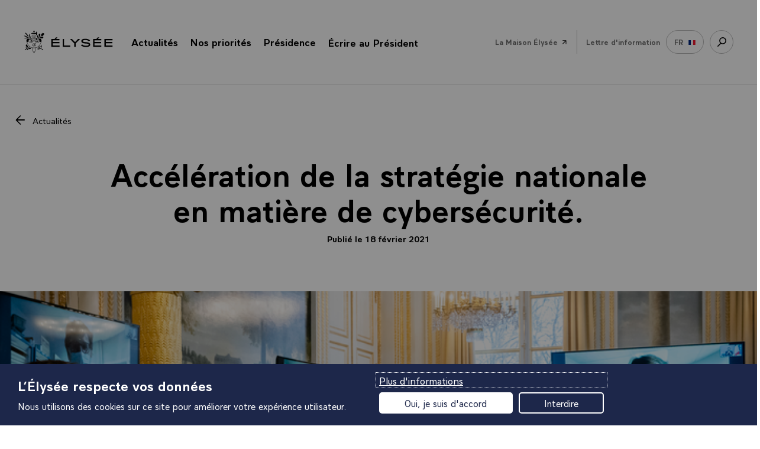

--- FILE ---
content_type: text/css
request_url: https://www.elysee.fr/front/css/app.e072179f.css
body_size: 71509
content:
body{font:1em sans-serif}@keyframes hvr-wobble-horizontal{16.65%{-webkit-transform:translateX(8px);transform:translateX(8px)}33.3%{-webkit-transform:translateX(-6px);transform:translateX(-6px)}49.95%{-webkit-transform:translateX(4px);transform:translateX(4px)}66.6%{-webkit-transform:translateX(-2px);transform:translateX(-2px)}83.25%{-webkit-transform:translateX(1px);transform:translateX(1px)}to{-webkit-transform:translateX(0);transform:translateX(0)}}.color-scheme--primary{background-color:#fff;color:#000}.color-scheme--primary-light{background-color:#f1f1f1;color:#000}.color-scheme--secondary{background-color:#10162f;color:#fff}.color-scheme--secondary-light{background-color:#1d274a;color:#fff}.color-scheme--thirdary{background-color:#c99a6d;color:#000}.c-red{color:#b21d0a}.c-grey{color:#767676}.bg-transparent{background-color:transparent}.bg-oldpaper{background:#fcf7f0}.bg-navy{background-color:#10162f!important}.bg-navy,.bg-navy a{color:#fff}.bg-navy svg{fill:#fff}.bg-red{background-color:#b21d0a!important}.bg-red,.bg-red a{color:#fff}.bg-red svg{fill:#fff}.bg-blue{background-color:#1d274a!important;color:#fff}.bg-blue svg{fill:#fff}.bg-blue a,.bg-blue button{color:#fff!important}.bg-blue svg{fill:#fff!important}.bg-lightblue{background-color:#f7f9ff!important;color:#000}.bg-lightblue a{color:#000}.bg-lightblue svg{fill:#000}.bg-babyblue{background-color:#f2f5fe!important;color:#000}.bg-babyblue a{color:#000}.bg-babyblue svg{fill:#000}.bg-white{background-color:#fff!important;color:#000}.bg-white a{color:#000!important}.bg-white svg{fill:#000!important}.bg-white .badge--white-black:focus svg,.bg-white .badge--white-black:hover svg{fill:#fff!important}.bg-lightergrey{background-color:#f1f1f1!important;color:#000}.bg-lightergrey a{color:#000}.bg-lightergrey svg{fill:#000}.theme--past.container,.theme--past .container{background-color:#fcf7f0}.theme-transparent.container,.theme-transparent .container{background-color:transparent}.theme-transparent .border-bottom{border-bottom:1px solid hsla(0,0%,100%,.2)}.theme-transparent .nav .sticky-container .sticky-menu .list-group--dropdown a,.theme-transparent .nav .sticky-container .sticky-menu .list-group--dropdown button{color:#fff}.theme-transparent .nav .sticky-container .sticky-menu .is-open svg{fill:#000}.theme-transparent .nav .sticky-container .sticky-menu .is-open a,.theme-transparent .nav .sticky-container .sticky-menu .is-open button{color:#000}.gold.nav .sticky-container.sticky{background-color:#c99a6d!important}.gold.nav .sticky-container.sticky .sticky-menu>.sub-nav.is-open,.gold.nav .sticky-container.sticky .sticky-menu>.sub-nav.is-open .sub-nav__content .list-block__footer{background-color:#c99a6d}.gold.nav .sticky-container.sticky .sticky-menu>.sub-nav.is-open .sub-nav__content .list-block__footer a{color:#000}.gold.nav .sticky-container.sticky .sticky-menu .logo svg{fill:#000}.gold.nav .sticky-container.sticky .sticky-menu .list-group--dropdown .dropdown>button:before{background-color:#000}.gold.nav .sticky-container.sticky .sticky-menu .list-group--dropdown .dropdown a{color:#000}.gold.nav .sticky-container.sticky .sticky-menu .list-group--dropdown .dropdown a svg.link--svg{fill:#000}.gold.nav .sticky-container.sticky .sticky-menu .switch-lang>button{color:#000}.gold.nav .sticky-container.sticky .sticky-menu .cta-icon svg,.gold.nav .sticky-container.sticky .sticky-menu .switch-lang>button svg{fill:#000}.gold.nav .sticky-container.sticky .sticky-menu .cta-icon:before{background-color:#000}.gold.nav .sticky-container.sticky .sticky-menu .sub-nav__content>ul>li>*{color:#000;fill:#000}.gold.nav .sticky-container.sticky .sticky-menu .sub-nav__content>ul>li>button>svg{fill:#000}.gold.nav .sticky-container.sticky .sticky-menu .sub-nav__content>ul>li>a,.gold.nav .sticky-container.sticky .sticky-menu .sub-nav__content>ul>li>a .badge svg{color:#000}.gold.nav .sticky-container.sticky .sticky-menu .sub-nav__content>ul>li>a>svg{fill:#000}@media screen and (max-width:63.9375rem){.gold.nav .sticky-container.sticky .sticky-menu .sub-nav__content .list-links .list-block__header{background-color:#c99a6d;color:#000}.gold.nav .sticky-container.sticky .sticky-menu .sub-nav__content .list-links .list-block__header a{color:#000}.gold.nav .sticky-container.sticky .sticky-menu .sub-nav__content .list-links .list-block__header a svg{fill:#000}}.gold.nav .sticky-container.sticky .link--reverse:before{background-color:#000}.lightergrey.nav .sticky-container.sticky,.lightergrey.nav .sticky-container.sticky .sticky-menu>.sub-nav.is-open,.lightergrey.nav .sticky-container.sticky .sticky-menu>.sub-nav.is-open .sub-nav__content .list-block__footer{background-color:#f1f1f1}.lightergrey.nav .sticky-container.sticky .sticky-menu>.sub-nav.is-open .sub-nav__content .list-block__footer a{color:#000}.lightergrey.nav .sticky-container.sticky .sticky-menu .logo svg{fill:#000}.lightergrey.nav .sticky-container.sticky .sticky-menu .list-group--dropdown .dropdown>button:before{background-color:#000}.lightergrey.nav .sticky-container.sticky .sticky-menu .list-group--dropdown .dropdown a{color:#000}.lightergrey.nav .sticky-container.sticky .sticky-menu .list-group--dropdown .dropdown a svg.link--svg{fill:#000}.lightergrey.nav .sticky-container.sticky .sticky-menu .switch-lang>button{color:#000}.lightergrey.nav .sticky-container.sticky .sticky-menu .cta-icon svg,.lightergrey.nav .sticky-container.sticky .sticky-menu .switch-lang>button svg{fill:#000}.lightergrey.nav .sticky-container.sticky .sticky-menu .cta-icon:before{background-color:#000}.lightergrey.nav .sticky-container.sticky .sticky-menu .sub-nav__content>ul>li>*{color:#000;fill:#000}.lightergrey.nav .sticky-container.sticky .sticky-menu .sub-nav__content>ul>li>a>svg,.lightergrey.nav .sticky-container.sticky .sticky-menu .sub-nav__content>ul>li>button>svg{fill:#000}@media screen and (max-width:63.9375rem){.lightergrey.nav .sticky-container.sticky .sticky-menu .sub-nav__content .list-links .list-block__header{background-color:#f1f1f1;color:#000}.lightergrey.nav .sticky-container.sticky .sticky-menu .sub-nav__content .list-links .list-block__header a{color:#000}.lightergrey.nav .sticky-container.sticky .sticky-menu .sub-nav__content .list-links .list-block__header a svg{fill:#000}}.lightergrey.nav .sticky-container.sticky .link--reverse:before{background-color:#000}.system{background:#10162f url(/front/images/logo-elysee.75bd2491.svg) no-repeat 50%;color:#fff;min-height:100vh}.system .container{background-color:transparent}.system .min-height-screen{min-height:100vh}@media screen and (-ms-high-contrast:active),screen and (-ms-high-contrast:none){.system .min-height-screen{height:18.75rem}}.system .space-v-auto{margin-top:auto;margin-bottom:auto}.system .info-message{font-size:1.375rem;font-family:Verdana,sans-serif;line-height:2.5rem;max-width:43.75rem;padding:0 .9375rem}.system a{color:#fff}.system svg{fill:#fff}.theme-default .sticky-container{background:#fff;color:#000}.theme-default .sticky-container a,.theme-default .sticky-container button{color:#000}.theme-default .sticky-container svg{fill:#000}.theme-default .sticky-container.sticky .logo a,.theme-default .sticky-container.sticky .logo button{color:#000}.theme-default .sticky-container.sticky svg{fill:#000}.theme-hp .sticky-container{background:#fff;color:#000}.theme-hp .sticky-container a,.theme-hp .sticky-container button{color:#000}.theme-hp .sticky-container #search-link:hover{background-color:#000}.theme-hp .sticky-container #search-link:hover svg{fill:#fff}.theme-hp .sticky-container #search-link a{color:#6d6d6d}.theme-hp .sticky-container #search-link a:hover{color:#fff}.theme-hp .sticky-container svg{fill:#000}.theme-hp .sticky-container .dropdown-toggle,.theme-hp .sticky-container .list-group--dropdown .link--reverse{color:#767676}.theme-agenda .sticky-container,.theme-dossier .sticky-container{background:#fff;color:#000}.theme-dossier .sticky-container a,.theme-dossier .sticky-container button{color:#000}.theme-dossier .sticky-container svg{fill:#000}.theme-staticPage .sticky-container{background:#c99a6d;color:#000}.theme-staticPage .sticky-container a,.theme-staticPage .sticky-container button{color:#000}.theme-staticPage .sticky-container svg{fill:#000}.theme-staticPage .sticky-container .list-group--dropdown .switch-lang,.theme-staticPage .sticky-container .sticky-menu #search-link{border-color:#000}.theme-red .sticky-container{background:#b21d0a;color:#fff}.theme-red .sticky-container a,.theme-red .sticky-container button{color:#000}.theme-red .sticky-container svg{fill:#000}.theme-red .sticky-container.sticky{background:#b21d0a}.theme-red .sticky-container.sticky .logo a,.theme-red .sticky-container.sticky .logo button{color:#fff}.theme-red .sticky-container.sticky #search-link svg,.theme-red .sticky-container.sticky .logo svg{fill:#fff}@media screen and (min-width:64rem){.theme-red .sticky-container a,.theme-red .sticky-container button{color:#fff}.theme-red .sticky-container svg{fill:#fff}}.theme-transparent .sticky-container{background:transparent;color:#fff}.theme-transparent .sticky-container a,.theme-transparent .sticky-container button{color:#fff}.theme-transparent .sticky-container svg{fill:#fff}.nav.theme-transparent--red .sticky-container.sticky.floating{background:#b21d0a}.cultural-space main{background-color:#f2f5fe}.js-focus-visible :focus:not(.focus-visible){outline:none}.js-focus-visible .focus-visible{outline:none;box-shadow:0 0 0 2px #fff,0 0 0 4px #000}:focus:not(:focus-visible){outline:none}a:focus-visible,button:focus-visible,input:focus-visible,select:focus-visible,textarea:focus-visible{outline:none;box-shadow:0 0 0 2px #fff,0 0 0 4px #000}.colored{background-color:#10162f!important;color:#fff}.colored .container,.colored .sticky-container{background:#10162f;color:#fff}.colored .footer{background:#1d274a;border-bottom:0 none}.colored a,.colored button{color:#fff}.colored svg{fill:#fff}.colored .accessibility-banner,.colored .round-link .rlink-w{border-color:hsla(0,0%,100%,.2)}.ck-styled .colored a,.colored .ck-styled a,.colored .link{border-color:#fff}.ck-styled .colored a:focus,.ck-styled .colored a:hover,.colored .ck-styled a:focus,.colored .ck-styled a:hover,.colored .link:focus,.colored .link:hover{box-shadow:inset 0 0 0 #fff,inset 0 -2px 0 #fff}.colored .dropdown-item{color:#000}.colored .dropdown-item>svg{fill:inherit}.colored .bg-palais-top{padding-top:11.25rem;background:url(/front/images/palais-w.f8a146b1.svg) no-repeat top;background-size:12.5rem}@media screen and (-ms-high-contrast:active),screen and (-ms-high-contrast:none){.colored .bg-palais-top{background-size:22.5rem}}@media screen and (max-width:63.9375rem){.colored .container{padding-left:0;padding-right:0}.colored h1{padding-left:.9375rem;padding-right:.9375rem}}.colored .card{color:#000;text-align:left}.colored .card a{color:#000}.colored .banner-contact h2{color:#fff}.colored .form.rounded>div,.colored .form.rounded input{background-color:#fff;color:#000}.colored .badge--white-grey{background:#fff;border:.125rem solid #fff}.colored .badge--white-grey svg{fill:#10162f}.colored .badge--white-grey:focus,.colored .badge--white-grey:hover{background:#10162f;border-color:#fff}.colored .badge--white-grey:focus svg,.colored .badge--white-grey:hover svg{fill:#fff}.ff-primary,.ff-primary-bold,.ff-primary-light,.ff-primary-medium,.ff-title,.ff-title2-regular{font-family:Aiglon Pro,Arial,sans-serif}.ff-title2-regular{font-weight:500}.ff-title2-bold{font-weight:700}.ff-title2-bold,.ff-title2-xbold{font-family:Aiglon Pro,Arial,sans-serif}.ff-title2-xbold{font-weight:750}.ff-title2-wide{font-family:Aiglon Pro Wide,Arial,sans-serif;font-weight:700}.ff-secondary{font-family:PS Fournier Regular,Arial,sans-serif}.fs-small{font-size:.5625rem}.size1{font-size:3.125rem;line-height:3.75rem}.size2-1{line-height:3.125rem}.size2-1,.size2-2{font-size:1.875rem}.size2-2{line-height:2.5rem}.size2-3{font-size:1.875rem;line-height:3.75rem}.size3-1{line-height:1.5625rem}.size3-1,.size3-2{font-size:1.375rem}.size3-2{line-height:2.5rem}.size3-3{line-height:1.25rem}.size3-3,.size3-4{font-size:1.375rem}.size3-4,.size4-1{line-height:1.875rem}.size4-1,.size4-2{font-size:1.25rem}.size4-2{line-height:1.5rem}.size5-1{line-height:1.875rem}.size5-1,.size5-2{font-size:1.125rem}.size5-2{line-height:2.5rem}.size5-3{line-height:1.5625rem}.size5-3,.size5-4{font-size:1.125rem}.size5-4{line-height:2rem}.size6-1{line-height:1.25rem}.size6-1,.size6-2{font-size:.9375rem}.size6-2{line-height:1.875rem}.size6-3{font-size:.9375rem;line-height:2.5rem}.size7-1{font-size:.875rem;line-height:1.875rem}.size7-2{font-size:.875rem;line-height:2.5rem}.size8-1{line-height:1rem}.size8-1,.size8-2{font-size:.8125rem}.size8-2{line-height:1.25rem}.size8-3{line-height:2.5rem}.size8-3,.size8-4{font-size:.8125rem}.size8-4{line-height:1.5625rem}.size9{font-size:.75rem;line-height:1.875rem}.lv1{font-family:Aiglon Pro Wide,Arial,sans-serif;font-weight:700;font-size:3.75rem;line-height:4.375rem}.lv2{font-weight:500}.lv2,.lv2-b{font-family:Aiglon Pro,Arial,sans-serif;font-size:2.1875rem;line-height:2.8125rem}.lv2-b{font-weight:750}.lv2-alt{font-weight:700;font-size:.875rem;line-height:1.25rem;text-transform:uppercase;color:#b21d0a}.lv2-alt,.lv3{font-family:Aiglon Pro,Arial,sans-serif}.lv3{font-weight:750;font-size:1rem;line-height:1.375rem}.h1.header-title{margin-bottom:5rem;max-width:85%}@media screen and (max-width:63.9375rem){.h1.header-title{font-size:1.875rem;line-height:2.5rem}}.h1{font-size:3.125rem;font-weight:700;line-height:3.75rem;font-family:Aiglon Pro,Arial,sans-serif;word-break:break-word}@media screen and (max-width:63.9375rem){.h1{font-size:1.5625rem;line-height:2.1875rem}}.h1--CS{font-family:Aiglon Pro Wide,Arial,sans-serif;text-transform:uppercase;font-size:3.75rem;font-weight:750;line-height:4.375rem;letter-spacing:.375rem;text-shadow:0 4px 6px rgba(0,0,0,.25)}@media screen and (max-width:63.9375rem){.h1--CS{font-size:1.5625rem;line-height:2.1875rem;letter-spacing:.25rem}}.h2{font-size:1.875rem;line-height:2.5rem;margin:0 0 2.5rem}.h2,.h2--agenda{font-family:Aiglon Pro,Arial,sans-serif}@media screen and (max-width:63.9375rem){.h2--agenda{margin-top:.9375rem}}.h2--smaller{font-size:1.75rem}.h2-HP{font-family:Aiglon Pro,Arial,sans-serif;font-weight:700;font-size:.875rem;line-height:1.25rem;color:#b21d0a;text-transform:uppercase;margin-bottom:.9375rem}@media screen and (min-width:64rem){.h2-HP{margin-bottom:1.875rem;padding-bottom:.9375rem;border-bottom:2px solid #10162f}}.h2--CS,.module-title__h2{font-family:Aiglon Pro,Arial,sans-serif;margin-top:none;font-size:2.1875rem;font-weight:750;line-height:2.8125rem;letter-spacing:0}@media screen and (max-width:63.9375rem){.h2--CS,.module-title__h2{font-size:1.125rem;line-height:1.25rem}}.bold.module-title__h2,.h2--CS.bold{font-size:2.1875rem;font-weight:750;line-height:2.8125rem;letter-spacing:0}@media screen and (max-width:63.9375rem){.bold.module-title__h2,.h2--CS.bold{font-size:1.125rem;line-height:1.25rem}}.h3{font-weight:750;font-size:1.5625rem;line-height:2.1875rem;margin:2.5rem 0 2.125rem}@media screen and (max-width:63.9375rem){.h3{font-size:1rem;line-height:1.375rem}}.h3--CS{font-family:Aiglon Pro,Arial,sans-serif;font-weight:750;font-size:1rem;line-height:1.375rem}@media screen and (max-width:63.9375rem){.h3--CS{font-size:.8125rem;line-height:1.25rem}}.chapo{font-size:.875rem;line-height:1.3;text-transform:uppercase;margin:0 0 1.875rem}.chapo+.h1{margin-top:0}.chapo span{color:#b21d0a}.chapo .info{color:#000}@media screen and (max-width:63.9375rem){.chapo{margin-bottom:0}}.header-title{margin-bottom:5rem;max-width:85%}@media screen and (max-width:63.9375rem){.header-title{font-size:1.875rem;line-height:2.5rem}}.subtitle{padding-top:3.75rem;padding-bottom:3.75rem}@media screen and (max-width:63.9375rem){.subtitle.h1{font-size:1.875rem;line-height:3.125rem}}.bloc-title{text-align:center;padding:0 1.5625rem}.bloc-title .bloc-title__title{font-size:1.875rem;line-height:3.125rem;padding:1.25rem 0 3.125rem;font-family:Aiglon Pro,Arial,sans-serif;font-weight:700}@media screen and (min-width:64rem){.bloc-title .bloc-title__title{font-size:3.125rem;line-height:3.75rem;padding:3.125rem 0}}.bloc-title .bloc-title__chapo{font-size:1.375rem;line-height:2.5rem;padding:0 0 4.375rem}.bloc-body{font-size:1.125rem;line-height:2rem}.bloc-body__title{padding:3.125rem 0 .625rem}.legend{font-size:.9375rem;line-height:1.25rem;display:flex;align-items:center;color:#767676;margin-bottom:1.875rem}.legend .cta-icon{padding:0;margin-right:1rem}.text-small{font-family:Aiglon Pro,Arial,sans-serif;font-size:.875rem;font-weight:500;line-height:1.25rem;letter-spacing:0}@media screen and (max-width:63.9375rem){.text-small{font-size:.6875rem;line-height:1.125rem}}.text-small.bold{font-size:.875rem;font-weight:750;line-height:1.25rem;letter-spacing:0}@media screen and (max-width:63.9375rem){.text-small.bold{font-size:.6875rem;line-height:1.125rem}}.text-mini{font-family:Aiglon Pro,Arial,sans-serif;font-size:.75rem;font-weight:650;line-height:1.25rem;letter-spacing:0}@media screen and (max-width:63.9375rem){.text-mini{font-size:.875rem;font-weight:650;line-height:1.25rem;letter-spacing:0}}@media screen and (max-width:63.9375rem) and (max-width:63.9375rem){.text-mini{font-size:.6875rem;line-height:1.125rem}}.text-mini.bold{font-size:.75rem;font-weight:750;line-height:1.25rem;letter-spacing:0}@media screen and (max-width:63.9375rem){.text-mini.bold{font-size:.875rem;font-weight:750;line-height:1.25rem;letter-spacing:0}}@media screen and (max-width:63.9375rem) and (max-width:63.9375rem){.text-mini.bold{font-size:.6875rem;line-height:1.125rem}}.blockquote{font-size:1.875rem;line-height:3.125rem;font-family:PS Fournier Regular,Arial,sans-serif;margin:0;color:#282828;text-align:center;padding:0 0 1.875rem}@media screen and (max-width:63.9375rem){.blockquote{font-size:1.125rem;line-height:1.875rem;margin-top:-1.25rem}}.blockquote:before{content:' " ';font-family:PS Fournier Regular,Arial,sans-serif;font-size:3.75rem;line-height:4.9375rem;font-weight:700;display:block;text-align:center;margin-bottom:0}@media screen and (max-width:63.9375rem){.blockquote:before{font-size:2.5rem;line-height:3.25rem}}.blockquote .icon{position:relative;margin-right:.9375rem}.blockquote .icon img{width:3.375rem;height:3.375rem;border-radius:3.125rem}.blockquote footer{font-size:1.25rem;line-height:1.25rem;color:#767676}.ck-styled a,.link{text-decoration:none;box-shadow:inset 0 0 0 #fff,inset 0 -1px 0 #b21d0a;transition:.1s ease-in-out}.ck-styled a:hover,.link:hover{box-shadow:inset 0 0 0 #fff,inset 0 -2px 0 #000}.link--basic{font-size:.8125rem}.link--alt,.link--basic{text-decoration:underline}.link--alt{box-shadow:none}.link--alt:hover{text-decoration:none;box-shadow:none}.link--svg{fill:#000}.link--svg-w{fill:#fff}.link--text{line-height:inherit;padding-bottom:0;text-decoration:none;box-shadow:inset 0 0 0 #fff,inset 0 -1px 0 #b21d0a;transition:box-shadow .1s ease-in-out}.link--text:hover{box-shadow:inset 0 0 0 #fff,inset 0 -2px 0 #000}@media screen and (max-width:63.9375rem){.ck-styled a,.link{box-shadow:none;border-bottom:1px solid #b21d0a}.ck-styled a:hover,.link:hover{border-color:#000;box-shadow:none}}.fs-xxxs{font-size:.75rem}.fs-xxs{font-size:.8125rem}.fs-xs,.theme-agenda #main .container .sticker-container>p{font-size:.875rem}.fs-s{font-size:.9375rem}.fs-m{font-size:1.125rem}.fs-l{font-size:1.25rem}.fs-xl{font-size:1.375rem}.fs-xxl{font-size:1.875rem}.fs-xxxl{font-size:3.125rem}.t-uppercase{text-transform:uppercase}.t-align-l{text-align:left}.t-align-c{text-align:center}.t-align-r{text-align:right}.bloc-cta__title,.strong,.theme-agenda .endEvent{font-weight:700}.em{font-style:italic}.icon-text{display:flex;margin-top:1.25rem;margin-bottom:0;align-items:center}.icon-text>svg{margin-right:.625rem}.icon-safe{position:absolute;top:.625rem;right:1.25rem;display:flex;align-items:center}.icon-safe>svg{margin-right:.625rem;fill:#000}.banner .icon-safe svg{fill:#fff}

/*!
 * Bootstrap Grid v4.1.3 (https://getbootstrap.com/)
 * Copyright 2011-2018 The Bootstrap Authors
 * Copyright 2011-2018 Twitter, Inc.
 * Licensed under MIT (https://github.com/twbs/bootstrap/blob/master/LICENSE)
 */@-ms-viewport{width:device-width}html{box-sizing:border-box;-ms-overflow-style:scrollbar}*,:after,:before{box-sizing:inherit}.container{width:100%;margin-right:auto;margin-left:auto;padding-left:15px;padding-right:15px}@media (min-width:80rem){.container{max-width:92.5rem}}.container2{width:100%;margin-right:auto;margin-left:auto;padding-left:2.5rem;padding-right:2.5rem}@media (min-width:80rem){.container2{max-width:92.5rem}}@media screen and (max-width:63.9375rem){.container2{padding:0 1.25rem 2.5rem}}.container-fluid{width:100%;margin-right:auto;margin-left:auto;padding-left:15px;padding-right:15px}.row{display:flex;flex-wrap:wrap;margin-right:-15px;margin-left:-15px}.no-gutters{margin-right:0;margin-left:0}.no-gutters>.col,.no-gutters>[class*=col-]{padding-right:0;padding-left:0}.col,.col-1,.col-2,.col-3,.col-4,.col-5,.col-6,.col-7,.col-8,.col-9,.col-10,.col-11,.col-12,.col-auto,.col-lg,.col-lg-1,.col-lg-2,.col-lg-3,.col-lg-4,.col-lg-5,.col-lg-6,.col-lg-7,.col-lg-8,.col-lg-9,.col-lg-10,.col-lg-11,.col-lg-12,.col-lg-auto,.col-md,.col-md-1,.col-md-2,.col-md-3,.col-md-4,.col-md-5,.col-md-6,.col-md-7,.col-md-8,.col-md-9,.col-md-10,.col-md-11,.col-md-12,.col-md-auto,.col-xl,.col-xl-1,.col-xl-2,.col-xl-3,.col-xl-4,.col-xl-5,.col-xl-6,.col-xl-7,.col-xl-8,.col-xl-9,.col-xl-10,.col-xl-11,.col-xl-12,.col-xl-auto{position:relative;width:100%;min-height:1px;padding-right:15px;padding-left:15px}.col{flex-basis:0;flex-grow:1;max-width:100%}.col-auto{flex:0 0 auto;width:auto;max-width:none}.col-1{flex:0 0 8.33333%;max-width:8.33333%}.col-2{flex:0 0 16.66667%;max-width:16.66667%}.col-3{flex:0 0 25%;max-width:25%}.col-4{flex:0 0 33.33333%;max-width:33.33333%}.col-5{flex:0 0 41.66667%;max-width:41.66667%}.col-6{flex:0 0 50%;max-width:50%}.col-7{flex:0 0 58.33333%;max-width:58.33333%}.col-8{flex:0 0 66.66667%;max-width:66.66667%}.col-9{flex:0 0 75%;max-width:75%}.col-10{flex:0 0 83.33333%;max-width:83.33333%}.col-11{flex:0 0 91.66667%;max-width:91.66667%}.col-12{flex:0 0 100%;max-width:100%}.order-first{order:-1}.order-last{order:13}.order-0{order:0}.order-1{order:1}.order-2{order:2}.order-3{order:3}.order-4{order:4}.order-5{order:5}.order-6{order:6}.order-7{order:7}.order-8{order:8}.order-9{order:9}.order-10{order:10}.order-11{order:11}.order-12{order:12}.offset-1{margin-left:8.33333%}.offset-2{margin-left:16.66667%}.offset-3{margin-left:25%}.offset-4{margin-left:33.33333%}.offset-5{margin-left:41.66667%}.offset-6{margin-left:50%}.offset-7{margin-left:58.33333%}.offset-8{margin-left:66.66667%}.offset-9{margin-left:75%}.offset-10{margin-left:83.33333%}.offset-11{margin-left:91.66667%}@media (min-width:64rem){.col-md{flex-basis:0;flex-grow:1;max-width:100%}.col-md-auto{flex:0 0 auto;width:auto;max-width:none}.col-md-1{flex:0 0 8.33333%;max-width:8.33333%}.col-md-2{flex:0 0 16.66667%;max-width:16.66667%}.col-md-3{flex:0 0 25%;max-width:25%}.col-md-4{flex:0 0 33.33333%;max-width:33.33333%}.col-md-5{flex:0 0 41.66667%;max-width:41.66667%}.col-md-6{flex:0 0 50%;max-width:50%}.col-md-7{flex:0 0 58.33333%;max-width:58.33333%}.col-md-8{flex:0 0 66.66667%;max-width:66.66667%}.col-md-9{flex:0 0 75%;max-width:75%}.col-md-10{flex:0 0 83.33333%;max-width:83.33333%}.col-md-11{flex:0 0 91.66667%;max-width:91.66667%}.col-md-12{flex:0 0 100%;max-width:100%}.order-md-first{order:-1}.order-md-last{order:13}.order-md-0{order:0}.order-md-1{order:1}.order-md-2{order:2}.order-md-3{order:3}.order-md-4{order:4}.order-md-5{order:5}.order-md-6{order:6}.order-md-7{order:7}.order-md-8{order:8}.order-md-9{order:9}.order-md-10{order:10}.order-md-11{order:11}.order-md-12{order:12}.offset-md-0{margin-left:0}.offset-md-1{margin-left:8.33333%}.offset-md-2{margin-left:16.66667%}.offset-md-3{margin-left:25%}.offset-md-4{margin-left:33.33333%}.offset-md-5{margin-left:41.66667%}.offset-md-6{margin-left:50%}.offset-md-7{margin-left:58.33333%}.offset-md-8{margin-left:66.66667%}.offset-md-9{margin-left:75%}.offset-md-10{margin-left:83.33333%}.offset-md-11{margin-left:91.66667%}}@media (min-width:80rem){.col-lg{flex-basis:0;flex-grow:1;max-width:100%}.col-lg-auto{flex:0 0 auto;width:auto;max-width:none}.col-lg-1{flex:0 0 8.33333%;max-width:8.33333%}.col-lg-2{flex:0 0 16.66667%;max-width:16.66667%}.col-lg-3{flex:0 0 25%;max-width:25%}.col-lg-4{flex:0 0 33.33333%;max-width:33.33333%}.col-lg-5{flex:0 0 41.66667%;max-width:41.66667%}.col-lg-6{flex:0 0 50%;max-width:50%}.col-lg-7{flex:0 0 58.33333%;max-width:58.33333%}.col-lg-8{flex:0 0 66.66667%;max-width:66.66667%}.col-lg-9{flex:0 0 75%;max-width:75%}.col-lg-10{flex:0 0 83.33333%;max-width:83.33333%}.col-lg-11{flex:0 0 91.66667%;max-width:91.66667%}.col-lg-12{flex:0 0 100%;max-width:100%}.order-lg-first{order:-1}.order-lg-last{order:13}.order-lg-0{order:0}.order-lg-1{order:1}.order-lg-2{order:2}.order-lg-3{order:3}.order-lg-4{order:4}.order-lg-5{order:5}.order-lg-6{order:6}.order-lg-7{order:7}.order-lg-8{order:8}.order-lg-9{order:9}.order-lg-10{order:10}.order-lg-11{order:11}.order-lg-12{order:12}.offset-lg-0{margin-left:0}.offset-lg-1{margin-left:8.33333%}.offset-lg-2{margin-left:16.66667%}.offset-lg-3{margin-left:25%}.offset-lg-4{margin-left:33.33333%}.offset-lg-5{margin-left:41.66667%}.offset-lg-6{margin-left:50%}.offset-lg-7{margin-left:58.33333%}.offset-lg-8{margin-left:66.66667%}.offset-lg-9{margin-left:75%}.offset-lg-10{margin-left:83.33333%}.offset-lg-11{margin-left:91.66667%}}@media (min-width:88rem){.col-xl{flex-basis:0;flex-grow:1;max-width:100%}.col-xl-auto{flex:0 0 auto;width:auto;max-width:none}.col-xl-1{flex:0 0 8.33333%;max-width:8.33333%}.col-xl-2{flex:0 0 16.66667%;max-width:16.66667%}.col-xl-3{flex:0 0 25%;max-width:25%}.col-xl-4{flex:0 0 33.33333%;max-width:33.33333%}.col-xl-5{flex:0 0 41.66667%;max-width:41.66667%}.col-xl-6{flex:0 0 50%;max-width:50%}.col-xl-7{flex:0 0 58.33333%;max-width:58.33333%}.col-xl-8{flex:0 0 66.66667%;max-width:66.66667%}.col-xl-9{flex:0 0 75%;max-width:75%}.col-xl-10{flex:0 0 83.33333%;max-width:83.33333%}.col-xl-11{flex:0 0 91.66667%;max-width:91.66667%}.col-xl-12{flex:0 0 100%;max-width:100%}.order-xl-first{order:-1}.order-xl-last{order:13}.order-xl-0{order:0}.order-xl-1{order:1}.order-xl-2{order:2}.order-xl-3{order:3}.order-xl-4{order:4}.order-xl-5{order:5}.order-xl-6{order:6}.order-xl-7{order:7}.order-xl-8{order:8}.order-xl-9{order:9}.order-xl-10{order:10}.order-xl-11{order:11}.order-xl-12{order:12}.offset-xl-0{margin-left:0}.offset-xl-1{margin-left:8.33333%}.offset-xl-2{margin-left:16.66667%}.offset-xl-3{margin-left:25%}.offset-xl-4{margin-left:33.33333%}.offset-xl-5{margin-left:41.66667%}.offset-xl-6{margin-left:50%}.offset-xl-7{margin-left:58.33333%}.offset-xl-8{margin-left:66.66667%}.offset-xl-9{margin-left:75%}.offset-xl-10{margin-left:83.33333%}.offset-xl-11{margin-left:91.66667%}}.modules .container{padding-left:0;padding-right:0}.modules .container:last-of-type{padding-bottom:0}@media screen and (max-width:63.9375rem){.modules .container.carousel,.modules .container.dossier{width:100vw;margin-left:-.9375rem;margin-right:-.9375rem}}.section--CS .modules .container.carousel,.section--CS .modules .container.dossier{margin:auto}*,:after,:before{-webkit-box-sizing:border-box;box-sizing:border-box;-webkit-font-smoothing:antialiased;-moz-osx-font-smoothing:grayscale;text-shadow:.0625rem .0625rem .0625rem rgba(0,0,0,.04)}body{display:flex;flex-direction:column;font-family:Aiglon Pro,Arial,sans-serif;min-height:100vh!important;height:100%!important;background-color:#fff}.no-scroll{overflow:hidden!important}.pdf-logo,.print-logo{display:none}main{flex-grow:1}img{display:block}a{color:#000;text-decoration:none}h1,h2,h3,h4,h5,h6{margin-bottom:.5rem}fieldset{padding:0;border:0 none}.ajax-content section:not(.container--thicker)+section:not(.container--thicker){border-top:2px solid #d8d8d8}.container{padding-bottom:3.75rem;background:#fff}.container--s{padding-bottom:2.5rem}@media screen and (max-width:63.9375rem){.container{padding-bottom:2.5rem}}.container--thicker{margin-left:auto;margin-right:auto}@media screen and (min-width:48rem){.container--thicker{max-width:75rem}}.container--thicker-xs{max-width:45rem;margin-left:auto;margin-right:auto}@media screen and (-ms-high-contrast:active),screen and (-ms-high-contrast:none){.container--thicker-xs{width:47.5rem}}.container-sticky{position:sticky;top:0;z-index:2;background:transparent}@media screen and (min-width:64rem){.container-sticky{top:3.125rem}}.top0{top:0!important}@media screen and (max-width:63.9375rem){.top0 .sticky-menu:after{top:4.375rem!important}}@media screen and (min-width:64rem){.top0 .sticky-menu:after{top:3.125rem!important}}.p-relative{position:relative}.reset-last-space p:last-child{margin-bottom:0}.w-100{width:100%}.h-100{height:100%}#nav-access a{position:absolute;top:-99em;left:0;z-index:5;padding:.5rem;background-color:#fff;color:#000}@media screen and (max-width:63.9375rem){#nav-access a{text-align:center;right:0}}#nav-access a:focus{top:0}.for-ie{display:none}@media screen and (-ms-high-contrast:active),screen and (-ms-high-contrast:none){.for-ie{display:inherit}}.for-ie+*{display:inherit}@media screen and (-ms-high-contrast:active),screen and (-ms-high-contrast:none){.for-ie+*{display:none}}.sonata-preview-form-container{position:relative;z-index:100}.sonata-preview-form-container div{display:flex;justify-content:flex-end}.sonata-preview-form-container div .btn-success{display:none}.sonata-preview-form-container div .btn-danger{position:fixed;right:6rem;bottom:6rem;z-index:1001;color:#fff;background-color:#b21d0a}

/*! normalize.css v8.0.0 | MIT License | github.com/necolas/normalize.css */html{line-height:1.15;-webkit-text-size-adjust:100%}body{margin:0}h1,h2,h3,h4,h5,h6{margin-top:0;margin-bottom:0;font-size:inherit;font-weight:400}p{margin-top:0;margin-bottom:2rem}hr{box-sizing:content-box;height:0;overflow:visible}pre{font-family:monospace,monospace;font-size:1em}a{background-color:transparent}abbr[title]{border-bottom:none;text-decoration:underline;text-decoration:underline dotted}b,strong{font-weight:bolder}code,kbd,samp{font-family:monospace,monospace;font-size:1em}small{font-size:80%}sub,sup{font-size:75%;line-height:0;position:relative;vertical-align:baseline}sub{bottom:-.25em}sup{top:-.5em}img{border-style:none;vertical-align:top}figure{margin:0}button{padding:0;background:transparent;border:0 none}button,input,optgroup,select,textarea{font-family:inherit;font-size:100%;line-height:1.15;margin:0}button,input{overflow:visible}button,select{text-transform:none}[type=button],[type=reset],[type=submit],button{-webkit-appearance:button}[type=button]::-moz-focus-inner,[type=reset]::-moz-focus-inner,[type=submit]::-moz-focus-inner,button::-moz-focus-inner{border-style:none;padding:0}[type=button]:-moz-focusring,[type=reset]:-moz-focusring,[type=submit]:-moz-focusring,button:-moz-focusring{outline:1px dotted ButtonText}fieldset{padding:.35em .75em .625em}legend{box-sizing:border-box;color:inherit;display:table;max-width:100%;padding:0;white-space:normal}progress{vertical-align:baseline}textarea{overflow:auto}[type=checkbox],[type=radio]{box-sizing:border-box;padding:0}[type=number]::-webkit-inner-spin-button,[type=number]::-webkit-outer-spin-button{height:auto}[type=date]{-webkit-appearance:none}[type=search]{-webkit-appearance:textfield;outline-offset:-2px}[type=search]::-webkit-search-decoration{-webkit-appearance:none}::-webkit-file-upload-button{-webkit-appearance:button;font:inherit}details{display:block}summary{display:list-item}[hidden],template{display:none}.back-top{position:absolute;top:3.75rem;right:1.5625rem}@media screen and (min-width:64rem){.back-top{display:none}}.badge-container--push{position:absolute;top:0;left:0;bottom:0;right:0;display:flex;justify-content:center;align-items:center;background:rgba(16,22,47,.6)}.badge-container--btn{display:flex;justify-content:space-between;align-items:center;cursor:pointer}.badge-container--btn .badge{margin-left:.625rem}.badge-container--btn .badge-revert{margin-right:.625rem}.badge-container--img{position:relative}.badge-container--img .badge{position:absolute;bottom:1.25rem;right:.625rem}.badge-container--img .badge--bottom-10{bottom:.625rem}.badge-container:hover .badge--trans-white{background:#fff;border-color:#fff}.badge-container:hover .badge--trans-white svg{fill:#000}.badge-container:hover .badge--trans-white--thin{background:#fff;border-color:#fff}.badge-container:hover .badge--trans-white--thin svg{fill:#000}.badge-container:hover .badge--trans-black{background:#000;border-color:#000}.badge-container:hover .badge--trans-black svg{fill:#fff}.badge-container:hover .badge--trans-sliver,.badge-container:hover .badge--trans-sliver-mobile{background:#f2f5fe;border-color:#f2f5fe;color:#10162f}.badge-container:hover .badge--trans-sliver-mobile svg,.badge-container:hover .badge--trans-sliver svg{fill:#10162f}.badge-container:hover .badge--white-blue{background:#1d274a;border-color:#fff}.badge-container:hover .badge--white-blue svg{fill:#fff}.badge-container:hover .badge--white-grey{background:#10162f;border-color:#10162f}.badge-container:hover .badge--white-grey svg{fill:#fff}.badge-container:hover .badge--white-red{background:#b21d0a;border-color:#b21d0a}.badge-container:hover .badge--white-red svg{fill:#fff}.badge-container:hover .badge--white-navy{background:#10162f;border-color:#10162f}.badge-container:hover .badge--white-navy svg{fill:#fff}.badge-container:hover .badge--navy-white{background:#10162f;border-color:#fff}.badge-container:hover .badge--navy-white svg{fill:#fff}.badge-container:hover .badge--blue-revert{background:#fff;border-color:#fff}.badge-container:hover .badge--blue-revert svg{fill:#1d274a}.badge-container:hover .badge--grey-revert{background:#000;border-color:#000}.badge-container:hover .badge--grey-revert svg{fill:#fff}.badge-container:hover .badge-play{background:#000}.badge-container:hover .badge-play svg{fill:#fff}.badge{display:flex;min-width:3.75rem;width:3.75rem;height:3.75rem;border-radius:50%;cursor:pointer;flex-shrink:0;justify-content:center;align-items:center;transition:all .2s ease-in-out}.badge svg{width:1.75rem;height:1.75rem;transition:fill .1s ease-in-out}.badge-xsmall svg{width:1.0625rem;height:1.0625rem}.badge-small svg{width:1.1875rem;height:1.1875rem}.badge--40,.badge--CS{width:2.5rem;height:2.5rem;min-width:2.5rem}.badge--40 svg,.badge--CS svg{width:100%;height:100%}.badge--CS--30{width:1.875rem;height:1.875rem;min-width:1.875rem}.badge--CS--30 svg{width:100%;height:100%}.badge-medium svg{width:1.5625rem;height:1.5625rem}.badge-svg-large svg{width:2.5rem;height:2.5rem}.badge-large{width:6.25rem;height:6.25rem}.badge-large svg{width:2.375rem;height:2.375rem}.badge-link{width:2.5rem;height:2.5rem;min-width:2.5rem}.badge-link svg{width:.9375rem;height:.9375rem}.badge-arrow{min-width:2.5rem}.badge-arrow,.badge-arrow svg{width:2.5rem;height:2.5rem}.badge-play{width:3.75rem;height:3.75rem;min-width:3.75rem;background:#fff}.badge-play svg{width:1.5625rem;height:1.5625rem;fill:#000}.badge-search{width:2.5rem;height:2.5rem;min-width:2.5rem}.badge-search svg{width:.9375rem;height:.9375rem}.badge-xlarge,.badge-xlarge svg{width:2.8125rem;height:2.5625rem}@media screen and (max-width:63.9375rem){.badge-large{width:5rem;height:5rem}.badge-large svg{width:1.75rem;height:1.75rem}.badge--CS{width:2.1875rem;height:2.1875rem;min-width:2.1875rem}}.badge--trans-white{background:0 none;border:.125rem solid #fff}.badge--trans-white svg{fill:#fff}.badge--trans-white:focus,.badge--trans-white:hover{background:#fff;border-color:#fff}.badge--trans-white:focus svg,.badge--trans-white:hover svg{fill:#000}.badge--trans-white--thin{background:0 none;border:.0625rem solid #fff}.badge--trans-white--thin svg{fill:#fff}.badge--trans-white--thin:focus,.badge--trans-white--thin:hover{background:#fff;border-color:#fff}.badge--trans-white--thin:focus svg,.badge--trans-white--thin:hover svg{fill:#000}.badge--trans-black{background:transparent;border:.125rem solid #000}.badge--trans-black svg{fill:#000}.badge--trans-black:focus,.badge--trans-black:hover,.section--CS__title .container .badge-share[aria-expanded=true] .badge{background:#000;border-color:#000}.badge--trans-black:focus svg,.badge--trans-black:hover svg,.section--CS__title .container .badge-share[aria-expanded=true] .badge svg{fill:#fff}.badge--trans-black--thin{background:transparent;border:.0625rem solid #f1f1f1}.badge--trans-black--thin svg{fill:#000}.badge--trans-black--thin:focus,.badge--trans-black--thin:hover{background:#000;border-color:#000}.badge--trans-black--thin:focus svg,.badge--trans-black--thin:hover svg{fill:#fff}.badge--trans-sliver,.badge--trans-sliver-mobile{background:0 none;border:.0625rem solid #b7b7b7;color:#fff}@media screen and (max-width:63.9375rem){.badge--trans-sliver,.badge--trans-sliver-mobile{border:.125rem solid #fff}}.badge--trans-sliver-mobile svg,.badge--trans-sliver svg{fill:#fff}.badge--trans-sliver-mobile:focus,.badge--trans-sliver-mobile:hover,.badge--trans-sliver:focus,.badge--trans-sliver:hover{background:#f2f5fe;border-color:#f2f5fe;color:#10162f}.badge--trans-sliver-mobile:focus svg,.badge--trans-sliver-mobile:hover svg,.badge--trans-sliver:focus svg,.badge--trans-sliver:hover svg{fill:#10162f}@media screen and (max-width:63.9375rem){.badge--trans-sliver-mobile{border:.0625rem solid #b7b7b7}}.badge--white-blue{background:#fff;border:.125rem solid #fff}.badge--white-blue svg{fill:#1d274a}.badge--white-blue:focus,.badge--white-blue:hover{background:#1d274a;border-color:#fff}.badge--white-blue:focus svg,.badge--white-blue:hover svg{fill:#fff}.badge--white-grey{background:#fff;border:.0625rem solid #d8d8d8}.badge--white-grey svg{fill:#000}.badge--white-grey:focus,.badge--white-grey:hover{background:#10162f;border-color:#10162f}.badge--white-grey:focus svg,.badge--white-grey:hover svg{fill:#fff}.badge--white-red{background:#fff;border:.125rem solid #b21d0a}.badge--white-red svg{fill:#b21d0a}.badge--white-red:focus,.badge--white-red:hover{background:#b21d0a;border-color:#b21d0a}.badge--white-red:focus svg,.badge--white-red:hover svg{fill:#fff}.badge--white-navy{background:#fff;border:.125rem solid #fff}.badge--white-navy svg{fill:#10162f}.badge--white-navy:focus,.badge--white-navy:hover{background:#10162f;border-color:#10162f}.badge--white-navy:focus svg,.badge--white-navy:hover svg{fill:#fff}.badge--navy-white{background:#10162f;border:.125rem solid #fff}.badge--navy-white svg{fill:#fff}.badge--navy-white:focus,.badge--navy-white:hover{background:#fff;border-color:#fff}.badge--navy-white:focus svg,.badge--navy-white:hover svg{fill:#10162f}.badge--red-white{background:#b21d0a;border:.125rem solid #fff}.badge--red-white svg{fill:#fff}.badge--red-white:focus,.badge--red-white:hover{background:#fff;border-color:#fff}.badge--red-white:focus svg,.badge--red-white:hover svg{fill:#b21d0a}.badge--blue-revert{background:#1d274a;border:.125rem solid #1d274a}.badge--blue-revert svg{fill:#fff}.badge--blue-revert:focus,.badge--blue-revert:hover{background:#fff;border-color:#fff}.badge--blue-revert:focus svg,.badge--blue-revert:hover svg{fill:#1d274a}.badge--grey-revert{background:#f1f1f1;border:.125rem solid #f1f1f1}.badge--grey-revert svg{fill:#000}.badge--grey-revert:focus,.badge--grey-revert:hover{background:#000;border-color:#000}.badge--grey-revert:focus svg,.badge--grey-revert:hover svg{fill:#fff}.badge--white-black{background-color:#fff;border:.125rem solid #000;color:#000}.badge--white-black svg{fill:currentColor}.badge--white-black:focus,.badge--white-black:hover{background:#000;border-color:#fff;color:#fff}.badge--info{cursor:default}.badge--info:focus,.badge--info:hover{background-color:inherit;border-color:inherit}.badge--info:focus svg,.badge--info:hover svg{fill:inherit;stroke:inherit}.badge--info:focus.badge--white-grey,.badge--info:hover.badge--white-grey{background-color:#fff;border-color:#d8d8d8}.badge--img{border:0 none;overflow:hidden}@media screen and (-ms-high-contrast:active),screen and (-ms-high-contrast:none){.badge--img{position:relative;width:3.75rem;height:3.75rem;overflow:hidden;border-radius:50%}}.badge--img img{width:3.75rem;height:3.75rem;object-fit:cover}@media screen and (-ms-high-contrast:active),screen and (-ms-high-contrast:none){.badge--img img{position:absolute;min-width:100%;min-height:100%;width:auto;height:auto;top:50%;left:50%;border-radius:0;transform:translate(-50%,-50%)}}.badge--no-border{border:0 none}.badge--svg-mirror svg{transform:scaleX(-1)}.badge--stroke-color svg{stroke:currentColor}.badge--inscription{width:4.5rem;height:4.5rem;background:url(/front/images/icon-write.d41939b1.svg) no-repeat 50%;background-size:45%}.rotate90{transform:rotate(90deg)}.btn{display:flex;align-items:center;padding:1.25rem;border:.0625rem solid #d8d8d8;border-radius:.3125rem;font-size:.9375rem;cursor:pointer;white-space:nowrap}.btn svg{margin-left:1.25rem}.btn--white{background:#fff;color:#000;border-color:#d8d8d8}.btn--white:focus,.btn--white:hover{outline:none;background:#000;color:#fff}.btn--white:focus svg,.btn--white:hover svg{fill:#fff}.btn--navy{background:#10162f;color:#fff;border:.125rem solid #10162f}.btn--navy svg{fill:#fff}.btn--navy:focus,.btn--navy:hover{outline:none;background:#fff;color:#10162f}.btn--navy:focus svg,.btn--navy:hover svg{fill:#10162f}.btn--bluefsh{background:#2328a4;color:#fff;border:.125rem solid #2328a4}.btn--bluefsh svg{fill:#fff}.btn--bluefsh:focus,.btn--bluefsh:hover{outline:none;background:#fff;color:#2328a4}.btn--bluefsh:focus svg,.btn--bluefsh:hover svg{fill:#2328a4}.btn--animated-wobble-hz:focus svg,.btn--animated-wobble-hz:hover svg{animation-name:hvr-wobble-horizontal;animation-duration:1s;animation-timing-function:ease-in-out;animation-iteration-count:1}.btn--fullwidth{justify-content:space-between;width:100%}.btn--dot{padding:.625rem 1.25rem;border:.125rem solid #000;border-radius:1.875rem;font-family:Aiglon Pro,Arial,sans-serif;font-weight:750;font-size:.875rem;line-height:1.25rem;transition:all .1s ease-in-out}.btn--dot:hover,.btn--dot[aria-selected=true]{background:#10162f;border-color:#10162f;color:#fff}.btn--large{width:fit-content;height:40px;border-radius:50px;padding:0 0 5px 20px}.btn--large svg{margin-left:0}@media screen and (max-width:63.9375rem){.btn--large{height:36px}}.btn--transparent{background:transparent;color:#fff}.btn--transparent svg{fill:#fff}.btn--black{background:#000;color:#fff;padding:0 20px 0 0}.btn--black svg{fill:#fff;margin:0}.btn--btn-formNL{width:fit-content;height:40px;border-radius:50px;padding:0 0 0 20px;font-weight:750;font-size:1rem;line-height:1.375rem}@media screen and (max-width:63.9375rem){.btn--btn-formNL{font-size:.8125rem;line-height:1.25rem}}.btn--btn-formNL svg{margin-left:0}@media screen and (max-width:63.9375rem){.btn--btn-formNL{height:35px;font-size:1rem;line-height:1.375rem}}.btn--navigation{font-weight:750;font-size:1rem;line-height:1.375rem}@media screen and (max-width:63.9375rem){.btn--navigation{font-size:.8125rem;line-height:1.25rem}}.btn--show-hidden{border:2px solid #000;font-weight:700;font-size:1rem;line-height:1.375rem}@media screen and (max-width:63.9375rem){.btn--show-hidden{font-size:.8125rem;line-height:1.25rem}}.btn-filter{display:flex;color:#fff;background:#b21d0a;padding:.625rem 1.25rem;border-radius:.3125rem;font-size:.9375rem;width:11.5rem;justify-content:space-between;align-items:center;margin-bottom:.625rem}.btn-filter svg{fill:#fff}.link-back{padding:.125rem .625rem .125rem 0}.link-back .badge>svg.link--svg{fill:#000}.link-back .label{font-size:1.25rem;color:#000}.link-back:focus .badge,.link-back:hover .badge{left:-.625rem}.link-ext{text-decoration:none;display:inline-flex}.link-ext .badge{position:inherit;margin-left:.75rem;transform:translate3D(0,0,0)}.link-arrow{position:relative;text-decoration:none;font-size:1.375rem;line-height:1.5625rem;padding:.3125rem .625rem;border:3px solid transparent;border-radius:5px}.link-arrow--prev{padding-left:50px}.link-arrow--prev:before{content:"";position:absolute;top:0;left:0;right:0;bottom:0;background:url(/front/images/fleche-small.2b923e1d.svg) no-repeat 100%;transform:rotate(180deg) translateX(-5px);transition:transform .3s ease-in-out}.link-arrow--prev:focus:before,.link-arrow--prev:hover:before{transform:rotate(180deg) translateX(0)}.link-arrow--next{padding-right:50px}.link-arrow--next:after{content:"";position:absolute;top:0;left:0;right:0;bottom:0;background:url(/front/images/fleche-small.2b923e1d.svg) no-repeat 100%;transform:rotate(1turn) translateX(-5px);transition:transform .3s ease-in-out}.link-arrow--next:focus:after,.link-arrow--next:hover:after{transform:translateX(0)}.btn-wrapper{display:flex}.btn-wrapper--center{justify-content:center;align-content:center;align-items:center}.btn--dot{margin-left:.125rem}.container-checkbox{display:flex;align-items:center;justify-content:flex-start;user-select:none;cursor:pointer;font-size:.9375rem}@media screen and (-ms-high-contrast:active),screen and (-ms-high-contrast:none){.container-checkbox{display:block}}.container-checkbox input:checked~.checkmark:after{display:block}.container-checkbox input:hover+.checkmark{border:2px solid #000}.container-checkbox input:hover+.checkmark:after{top:.0625rem;left:.375rem}.container-checkbox input:focus+.checkmark{outline:2px solid #fff;box-shadow:0 0 0 .25rem #000}.container-checkbox input:focus+.checkmark:after{top:.0625rem;left:.375rem}.container-checkbox .checkmark{position:relative;display:block;width:1.25rem;height:1.25rem;background-color:#f5f5f5;border:.0625rem solid #767676;border-radius:.3125rem;margin-right:.625rem;order:1;flex-shrink:0}@media screen and (-ms-high-contrast:active),screen and (-ms-high-contrast:none){.container-checkbox .checkmark{float:left}}.container-checkbox .checkmark:after{content:"";position:absolute;display:none;left:.4375rem;top:.125rem;width:.375rem;height:.75rem;border:solid #000;border-width:0 2px 2px 0;-webkit-transform:rotate(45deg);-ms-transform:rotate(45deg);transform:rotate(45deg)}.container-checkbox .label-text{order:2;line-height:1.2}.container-checkbox .facet-count{order:3}.cta{padding-bottom:.3125rem;text-decoration:none;box-shadow:inset 0 0 0 #fff,inset 0 -1px 0 #b21d0a;transition:box-shadow .1s ease-in-out,border-width .1s ease-in-out;cursor:pointer}.cta:hover{box-shadow:inset 0 0 0 #fff,inset 0 -2px 0 #000}.cta--big{font-size:1.375rem}.cta--icon-before{display:inline-flex;align-items:center}.cta--icon-before span{display:flex;transform:scaleX(1)}.cta--icon-after{display:flex;align-items:center}.cta--icon-after span{display:flex;margin-left:.625rem;transform:scaleX(1)}.cta--icon-inverted span{transform:scaleX(-1)}.cta--animated{padding-bottom:0;box-shadow:none}.cta--animated svg{transition:all .3s ease-in-out}.cta--animated-back:focus svg,.cta--animated-back:hover svg{transform:translateX(-.625rem)}.cta--animated-forward:focus svg,.cta--animated-forward:hover svg{transform:translateX(.625rem)}.cta--animated:focus,.cta--animated:hover{box-shadow:none}.cta--animated:focus-visible{box-shadow:0 0 0 2px #fff,0 0 0 4px #000}.cta-badged{justify-content:space-between}.cta--CS,.cta-badged{display:flex;align-items:center;cursor:pointer}.cta--CS{background-color:#000;color:#fff;height:2.5rem;border-radius:50px;padding:0 1.25rem 0 0}.cta--CS svg{fill:#fff;width:2.5rem;height:2.5rem}.cta--CS.cta-small{height:2.1875rem}.cta--navy-white{border:1px solid #767676;padding:.25rem .5rem;border-radius:5px;cursor:pointer;background-color:#10162f;color:#fff}.cta-icon{display:flex;justify-content:center;align-items:center;align-self:center;flex-direction:column;padding:.5rem;text-align:center;border-radius:3.125rem;border:0 none}.cta-icon>svg.link--svg{fill:#000}.cta-expand{color:#767676;text-decoration:none}.cta-expand>.btn-badge{display:inline-block;padding:.3125rem;width:3.75rem;height:3.75rem;vertical-align:middle;margin-left:1.25rem;border-radius:20em;border:2px solid #b21d0a;background:#fff url(/front/images/plus-red.6b6f7381.svg) no-repeat 50%;transition:background .1s ease-in-out}.cta-expand:focus>.btn-badge,.cta-expand:hover>.btn-badge{background:#b21d0a url(/front/images/plus-white.08b33620.svg) no-repeat 50%}.cta-expand.is-active>.btn-badge{background:#fff url(/front/images/moins-red.cbc41c72.svg) no-repeat 50%}.cta-expand.is-active:focus>.btn-badge,.cta-expand.is-active:hover>.btn-badge{background:#b21d0a url(/front/images/moins-white.c1a30093.svg) no-repeat 50%}.cta--info{color:#000;height:2.5rem;border-radius:50px;padding:0 0 0 1.25rem;display:flex;align-items:center;cursor:pointer;border:2px solid #000;width:fit-content;text-decoration:none}.cta--info svg{fill:#000;width:2.5rem;height:2.5rem}.cta--external{color:#fff;height:2.5rem;border-radius:50px;padding:0 0 0 1.25rem;display:flex;align-items:center;cursor:pointer;width:fit-content;text-decoration:none}.cta--external svg{fill:#fff;width:2.5rem;height:2.5rem}.img-fit img,img.img-fit{max-width:100%}@media screen and (max-width:64rem){.img-fit{text-align:center}}.fform--rounded fieldset,.fform--rounded input{border:1px solid #d8d8d8;border-radius:20em}.fform--onefield fieldset{position:relative;display:flex;padding:0;font-size:.9375rem}.fform--onefield .badge--info{display:none;order:1;fill:#767676}.fform--onefield input{width:calc(100% - 3.75rem);min-height:3.75rem;border:0 none;order:3}.fform--onefield button[type=submit],.fform--onefield label{position:absolute;top:50%;transform:translateY(-50%)}.fform--onefield label{padding-left:1.875rem;left:0;transition:transform .2s ease-in-out,top .1s ease-in-out;order:2}.fform--onefield button[type=submit]{right:0}.fform .floating-label::placeholder{color:#fff}.fform .floating-label.filled,.fform .floating-label:focus{box-shadow:none}.fform .floating-label.filled::placeholder,.fform .floating-label:focus::placeholder{color:inherit}.fform .floating-label.filled+label,.fform .floating-label:focus+label{top:0;padding-left:3.75rem;transform:translateY(0);font-size:.75rem}.fform .floating-label.filled+label+.badge--info,.fform .floating-label:focus+label+.badge--info{display:inherit}.fform .floating-label:invalid{box-shadow:none}.fform .floating-label.checked:required:valid+label{color:#000}.fform .floating-label.checked:required:valid+label+.badge--info{fill:#767676}.fform .floating-label.checked:required:invalid{box-shadow:none}.fform .floating-label.checked:required:invalid+label{color:#b21d0a}.fform .floating-label.checked:required:invalid+label+.badge--info{fill:#b21d0a}.default-form input{width:100%;border:1px solid #979797;background:none;position:relative;top:0;left:0;z-index:1;outline:0;padding:1.25rem 1.1875rem}.default-form input:valid{background:#fff;color:#000;padding:1.25rem 3.75rem}.default-form input:focus{padding:1.25rem 3.75rem}.default-form input:focus+label{color:#fff;background:#fff}.default-form label{transition:all .2s ease;position:absolute;color:#fff;font-size:.9375rem;font-family:Aiglon Pro,Arial,sans-serif;padding:1.25rem 1.1875rem;top:0;bottom:0;left:0;width:100%}@media screen and (max-width:63.9375rem){.default-form input,.default-form label{border-radius:.3125rem}}form.nl input{width:100%;border:1px solid #979797;background:#10162f;position:relative;top:0;left:0;z-index:1;outline:none;padding:1.25rem;display:block;border-radius:.3125rem}form.nl input:focus,form.nl input:valid{background:#fff;padding:1.75rem 3.75rem .75rem;color:#000}form.nl input:focus~label,form.nl input:valid~label{font-size:.6875rem;position:absolute;top:.5625rem;left:1.25rem;background:0 0}form.nl input:focus~label .label-input,form.nl input:valid~label .label-input{color:#000}form.nl input:focus~label .label-validation,form.nl input:valid~label .label-validation{color:#b21d0a}form.nl input::placeholder{color:#d8d8d8}form.nl label{position:absolute;top:50%;left:1.25rem;transform:translateY(-50%);transition:all .3s ease;font-size:.9375rem;line-height:1.875rem;color:#fff;width:100%;z-index:3}form.nl label .validation{display:none}form.nl label .validation-not{display:inline;color:#b21d0a}form.nl .input-newsletter{position:relative;margin-top:2.5rem}form.nl .input-newsletter input:focus+label .badge,form.nl .input-newsletter input:valid+label .badge{z-index:3}form.nl .input-newsletter input:focus+label .badge--newsletter,form.nl .input-newsletter input:valid+label .badge--newsletter{background:url(/front/images/icon-newsletter-g.f5ea9084.svg) no-repeat 50%;width:2.5rem;height:2.5rem;display:inline-block;position:relative;top:1.625rem;right:.625rem}form.nl .input-newsletter input:focus+label .badge--newsletter-ok,form.nl .input-newsletter input:valid+label .badge--newsletter-ok{background:url(/front/images/icon-check.ccfc7143.svg) no-repeat 50%}form.nl .input-newsletter input:focus+label .badge--newsletter-not,form.nl .input-newsletter input:valid+label .badge--newsletter-not{background:url(/front/images/icon-cross.02e03348.svg) no-repeat 50%}form.nl .input-newsletter input:invalid+label .badge--newsletter{background:url(/front/images/icon-newsletter-g.f5ea9084.svg) no-repeat 50%}form.nl .input-newsletter input:invalid+label .label-black{color:#000}form.nl .input-newsletter input:invalid+label .label-default{color:#fff}form.nl .input-newsletter input:invalid+label .validation-not{display:none}form.nl .input-newsletter input:focus~.badge>.submit-btn,form.nl .input-newsletter input:valid~.badge>.submit-btn{background:url(/front/images/fleche-large.d1ccc410.svg) no-repeat 50%;width:1.875rem;height:1.875rem;outline:none}form.nl .input-newsletter .badge--arrow-right{background:url(/front/images/fleche-large-w.19bc7145.svg) no-repeat 50%;display:inline-block;right:1.1875rem;top:.9375rem;z-index:3}.field.nl input:invalid,.field.nl input:required:invalid{outline:none;border:none;box-shadow:none}.field.nl input:invalid:focus-visible,.field.nl input:required:invalid:focus-visible{box-shadow:0 0 0 2px #fff,0 0 0 4px #000}.field.nl input{padding-left:3.75rem;background:none}.field.nl input:focus,.field.nl input:visited{background:#fff url(/front/images/icon-newsletter-g.f5ea9084.svg) no-repeat 20px}.field.nl input.control:required:invalid:empty:not(:focus){background:#fff url(/front/images/icon-cross.02e03348.svg) no-repeat 25px}.field.nl input.control:required:invalid:empty:not(:focus)+label{color:inherit;left:3.75rem}.field.nl input.control:required:invalid:empty:not(:focus)+label span{border:0!important;clip:rect(1px,1px,1px,1px)!important;-webkit-clip-path:inset(50%)!important;clip-path:inset(50%)!important;height:1px!important;overflow:hidden!important;padding:0!important;position:absolute!important;width:1px!important;white-space:nowrap!important}.field.nl input.control:invalid,.field.nl input.control:required:invalid{background:#fff url(/front/images/icon-cross.02e03348.svg) no-repeat 25px}.field.nl input.control:invalid+label,.field.nl input.control:required:invalid+label{color:#b21d0a}.field.nl input.control:invalid+label span,.field.nl input.control:required:invalid+label span{display:inline}.field.nl input.control:valid{background:#fff url(/front/images/icon-check.ccfc7143.svg) no-repeat 20px}.field.nl input.control:valid+label span{display:none}.macaron{display:inline-flex;border-radius:50%;border:2px solid #b21d0a;font-size:1.375rem}.macaron .cta-icon{min-height:4.25rem;min-width:4.25rem;padding:0;margin:.25rem}.macaron .cta-icon span{font-size:.625rem}.macaron .cta-icon:focus,.macaron .cta-icon:hover{background-color:#fff;color:#10162f}#more-results{width:100%;display:none;flex-direction:column;justify-content:center;align-items:center;padding-top:40px;font-weight:700;font-size:1rem;line-height:1.375rem}#more-results span{color:#767676;font-size:.875rem;margin-bottom:.625rem}#more-results button{font-weight:700;font-size:1rem;line-height:1.375rem;border-bottom:1px solid #b21d0a;cursor:pointer;margin-bottom:4.5rem}progress{position:fixed;left:0;top:0;width:100%;height:3.125rem;-webkit-appearance:none;-moz-appearance:none;appearance:none;border:none;background-color:#10162f;color:#313a6a;z-index:300}progress::-webkit-progress-bar{background:#10162f}progress::-moz-progress-value,progress::-webkit-progress-bar,progress::-webkit-progress-value{background:#313a6a}.flat::-webkit-progress-value{background:#313a6a}.flat::-moz-progress-bar{background-color:#313a6a}.progress-container,.progress-container--CS{width:100%;background-color:transparent;position:fixed;top:0;left:0;height:.25rem;display:block}.progress-container--CS{position:absolute}@media screen and (max-width:63.9375rem){.progress-container--CS{top:inherit;bottom:0}}.progress-bar{background-color:#313a6a;width:50%;display:block;height:inherit}.progress-bar--CS{width:auto;height:100%;background-color:#b21d0a}.round-link{display:inline-block}.round-link:last-child{margin-right:0}.round-link .rlink{width:3.875rem;height:3.875rem;display:block;border:2px solid #000;border-radius:3.125rem;transition:.2s ease-in-out;overflow:hidden;display:flex;justify-content:center;align-items:center}.round-link .rlink--facebook{background:url(/front/images/icon-facebook.266f87d0.svg) no-repeat 50%}.round-link .rlink--twitter{background:url(/front/images/icon-twitter.3e7623b0.svg) no-repeat 50%}.round-link .rlink--linkedin{background:url(/front/images/icon-linkedin.7fab8501.svg) no-repeat 50%}.round-link .rlink--instagram{background:url(/front/images/icon-instagram.4a9f95c9.svg) no-repeat 50%}.round-link .rlink--zmore{background:url(/front/images/icon-zmore.9919846c.svg) no-repeat 50%}.round-link .rlink--zless{background:url(/front/images/icon-zless.1685ebf6.svg) no-repeat 50%}.round-link .rlink--print{background:url(/front/images/icon-print.d565e685.svg) no-repeat 50%}.round-link .rlink--listen{background:url(/front/images/icon-listen.5974ed34.svg) no-repeat 50%}.round-link .rlink--contrast{background:url(/front/images/icon-contrast.ed9d44ec.svg) no-repeat 50%}.round-link .rlink--calendar{background:url(/front/images/symbol-calendar.6e2cd5a8.svg) no-repeat 50%}.round-link .rlink--state{border:none}.round-link .rlink--state--us{background:url(/front/images/icon-state-us.a833c801.svg) no-repeat 50%}.round-link .rlink-w{width:3.875rem;height:3.875rem;display:block;border:1px solid #fff;border-radius:3.125rem;transition:.2s ease-in-out}.round-link .rlink-w--zmore{background:url(/front/images/icon-zmore-w.e6102135.svg) no-repeat 50%}.round-link .rlink-w--zless{background:url(/front/images/icon-zless-w.efa72267.svg) no-repeat 50%}.round-link .rlink-w--print{background:url(/front/images/icon-print-w.053c49d3.svg) no-repeat 50%}.round-link .rlink-w--listen{background:url(/front/images/icon-listen-w.8f7fe536.svg) no-repeat 50%}.round-link .rlink-w--loupe{background:url(/front/images/icon-loupe-w.2a771f33.svg) no-repeat 50%}.round-link .rlink-w--calendar{background:url(/front/images/symbol-calendar-w.c60a3147.svg) no-repeat 50%}.round-link .rlink.disabled{display:flex;justify-content:center;align-items:center;border:none}.round-link .rlink.disabled>svg{margin:0}.round-link .rlink img{width:100%;height:100%;object-fit:cover}@media screen and (-ms-high-contrast:active),screen and (-ms-high-contrast:none){.round-link .rlink img{width:auto}}.rlink:focus,.rlink:hover{background-color:#000;outline:0 none}.rlink:focus.rlink--facebook--reverse\:h,.rlink:hover.rlink--facebook--reverse\:h{background:url(/front/images/icon-facebook-w.981b9591.svg) no-repeat 50%;background-color:#000}.rlink:focus.rlink--twitter--reverse\:h,.rlink:hover.rlink--twitter--reverse\:h{background:url(/front/images/icon-twitter-w.c833fa48.svg) no-repeat 50%;background-color:#000}.rlink:focus.rlink--linkedin--reverse\:h,.rlink:hover.rlink--linkedin--reverse\:h{background:url(/front/images/icon-linkedin-w.fc4e5805.svg) no-repeat 50%;background-color:#000}.rlink:focus.rlink--instagram--reverse\:h,.rlink:hover.rlink--instagram--reverse\:h{background:url(/front/images/icon-instagram-w.28a37191.svg) no-repeat 50%;background-color:#000}.rlink:focus.rlink--zmore--reverse\:h,.rlink:hover.rlink--zmore--reverse\:h{background:url(/front/images/icon-zmore-w.e6102135.svg) no-repeat 50%;background-color:#000}.rlink:focus.rlink--zless--reverse\:h,.rlink:hover.rlink--zless--reverse\:h{background:url(/front/images/icon-zless-w.efa72267.svg) no-repeat 50%;background-color:#000}.rlink:focus.rlink--print--reverse\:h,.rlink:hover.rlink--print--reverse\:h{background:url(/front/images/icon-print-w.053c49d3.svg) no-repeat 50%;background-color:#000}.rlink:focus.rlink--listen--reverse\:h,.rlink:hover.rlink--listen--reverse\:h{background:url(/front/images/icon-listen-w.8f7fe536.svg) no-repeat 50%;background-color:#000}.rlink:focus.rlink--contrast--reverse\:h,.rlink:hover.rlink--contrast--reverse\:h{background:url(/front/images/icon-contrast-w.c224a4b1.svg) no-repeat 50%;background-color:#000}.rlink:focus.rlink--calendar--reverse\:h,.rlink:hover.rlink--calendar--reverse\:h{background:url(/front/images/symbol-calendar-w.c60a3147.svg) no-repeat 50%;background-color:#000}.rlink:focus>svg,.rlink:focus>svg.link--svg,.rlink:hover>svg,.rlink:hover>svg.link--svg{fill:#fff}.rlink:focus>svg--calendar--reverse\:h,.rlink:hover>svg--calendar--reverse\:h{background:url(/front/images/symbol-calendar.6e2cd5a8.svg) no-repeat 50%;background-color:#fff}.social-link{display:inline-block;margin-right:1.25rem}.social-link:last-child{margin-right:0}.social-link .social{width:3.875rem;height:3.875rem;display:block;border:2px solid #000;border-radius:3.125rem;transition:.2s ease-in-out}.social-link .social--facebook{background:url(/front/images/icon-facebook.266f87d0.svg) no-repeat 50%}.social-link .social--twitter{background:url(/front/images/icon-twitter.3e7623b0.svg) no-repeat 50%}.social-link .social--linkedin{background:url(/front/images/icon-linkedin.7fab8501.svg) no-repeat 50%}:focus>.social--facebook--reverse\:h,:hover>.social--facebook--reverse\:h{background:url(/front/images/icon-facebook-w.981b9591.svg) no-repeat 50%;background-color:#000}:focus>.social--twitter--reverse\:h,:hover>.social--twitter--reverse\:h{background:url(/front/images/icon-twitter-w.c833fa48.svg) no-repeat 50%;background-color:#000}:focus>.social--linkedin--reverse\:h,:hover>.social--linkedin--reverse\:h{background:url(/front/images/icon-linkedin-w.fc4e5805.svg) no-repeat 50%;background-color:#000}.tag{display:flex;align-items:center;padding:.3125rem .4375rem;font-size:.8125rem;border:.0625rem solid #000;background:#fff;border-radius:.3125rem;border-color:#767676}.tag svg{margin-right:.4375rem}.tag--past{text-transform:uppercase;border-color:#cebba6;border-radius:.1875rem}.modale-insert{background-color:#10162f!important;color:#fff;position:relative}.modale-insert svg{fill:#fff}.modale-insert header{display:flex;justify-content:space-between;align-items:flex-start;position:absolute;width:100%;padding:40px}.modale-insert figure{padding:3.75rem 0 3.125rem;margin:0;text-align:center}.modale-insert figure img{max-width:100%}.modale-insert figcaption{font-size:1.375rem;line-height:2.5rem;width:35%;margin:auto;padding:5.375rem 0 0}@media screen and (max-width:63.9375rem){.modale-insert figcaption{width:70%}}.modale-insert figcaption p{margin:0 0 20px}.ck-styled .modale-insert figcaption a,.modale-insert figcaption .ck-styled a,.modale-insert figcaption .link{color:#fff}.ck-styled .modale-insert figcaption a:focus:after,.ck-styled .modale-insert figcaption a:hover:after,.modale-insert figcaption .ck-styled a:focus:after,.modale-insert figcaption .ck-styled a:hover:after,.modale-insert figcaption .link:focus:after,.modale-insert figcaption .link:hover:after{border-color:#fff}.push-card figure,.push-card picture{margin:0;display:block}.push-card a,.push-card p{align-self:flex-start;margin:0}.push-card blockquote{margin:0}.push-card__content{display:flex;flex-direction:column;justify-content:center;align-items:center}.push-card__content__title{font-size:3.75rem;font-weight:750;line-height:4.375rem;letter-spacing:.375rem;text-transform:uppercase;width:32%;text-align:center}@media screen and (max-width:63.9375rem){.push-card__content__title{font-size:1.5625rem;line-height:2.1875rem;letter-spacing:.25rem}}.push-card__content__chapo{font-size:1.375rem;line-height:2.5rem}.push-card__content__legend{font-size:.9375rem;line-height:1.875rem}.push-card__content-descr{font-size:1.375rem;line-height:2.5rem}@media screen and (max-width:63.9375rem){.push-card__content-descr{border:0!important;clip:rect(1px,1px,1px,1px)!important;-webkit-clip-path:inset(50%)!important;clip-path:inset(50%)!important;height:1px!important;overflow:hidden!important;padding:0!important;position:absolute!important;width:1px!important;white-space:nowrap!important}}.push-card--image,.push-card--image a{color:#fff}.push-card--image-fullwidth{position:relative;z-index:1}.push-card--image-fullwidth .push-card__img-container img{width:100%}@media screen and (max-width:63.9375rem){.push-card--image-fullwidth .push-card__content.simple-title{padding-top:1.875rem}}.push-card--image-fullwidth .push-card__content.simple-title .h1{width:100%;max-width:42.5rem;margin:0 auto;text-align:center}@media screen and (max-width:63.9375rem){.push-card--image-fullwidth .push-card__content.simple-title .h1{padding-top:0;max-width:18.75rem}}.push-card--image-fullwidth .push-card__content.simple-title .logo-elysee{fill:#000}.push-card--image-fullwidth .push-card__img-container+.push-card__content{background:rgba(16,22,47,.6);color:#fff;position:absolute;top:0;right:0;bottom:0;left:0;margin-left:-.9375rem;margin-right:-.9375rem}.push-card--image-fullwidth .push-card__img-container+.push-card__content a{color:#fff}.push-card--image-fullwidth .push-card__img-container+.push-card__content.simple-title{padding:0}.push-card--image-fullwidth .push-card__img-container+.push-card__content.simple-title .h1{max-width:53.6875rem;margin:0 auto;text-align:center}.push-card--image-fullwidth .push-card__img-container+.push-card__content.simple-title .logo-elysee{fill:#fff}.push-card--image-fullwidth .push-card__img-container+.push-card__content.postmark{padding:0 45% 0 22%}.push-card--image-fullwidth .push-card__img-container+.push-card__content.postmark.bg-img:before{content:"";position:absolute;left:-10.625rem;top:26%;margin-left:20%;width:9.625rem;height:9.625rem;background:url(/front/images/logo-elysee-rond-w.c93d97d5.svg) no-repeat 50%;background-size:100%}@media screen and (max-width:63.9375rem){.push-card--image-fullwidth .push-card__img-container+.push-card__content.postmark.bg-img:before{display:none;content:none}}.push-card--image-fullwidth .push-card__img-container+.push-card__content.postmark>span{position:absolute;top:26%;width:9.625rem;height:9.625rem;transform:translateX(-100%);margin-left:-1.25rem}@media screen and (max-width:63.9375rem){.push-card--image-fullwidth .push-card__img-container+.push-card__content.postmark>span{display:none}}.push-card--image-fullwidth .push-card__img-container+.push-card__content--centered,.push-card--image-fullwidth .push-card__img-container+.push-card__content.postmark--g7{padding:0 20%;text-align:center}.push-card--image-fullwidth .push-card__img-container+.push-card__content--centered a,.push-card--image-fullwidth .push-card__img-container+.push-card__content.postmark--g7 a{align-self:center}.push-card--image-fullwidth .push-card__img-container+.push-card__content--centered>span img,.push-card--image-fullwidth .push-card__img-container+.push-card__content.postmark--g7>span img{margin:0 auto 2.5rem}.push-card--image-fullwidth .push-card__img-container+.push-card__content--centered.postmark--g7:before,.push-card--image-fullwidth .push-card__img-container+.push-card__content--centered.postmark:before,.push-card--image-fullwidth .push-card__img-container+.push-card__content.postmark--g7.postmark--g7:before,.push-card--image-fullwidth .push-card__img-container+.push-card__content.postmark--g7.postmark:before{top:6.25rem;left:50%;margin-left:-4.8125rem}@media screen and (max-width:63.9375rem){.push-card--image-fullwidth .push-card__img-container+.push-card__content--centered.postmark--g7:before,.push-card--image-fullwidth .push-card__img-container+.push-card__content.postmark--g7.postmark--g7:before{background-size:70%;top:0}}@media screen and (max-width:30rem){.push-card--image-fullwidth .push-card__img-container+.push-card__content--centered.postmark--g7:before,.push-card--image-fullwidth .push-card__img-container+.push-card__content.postmark--g7.postmark--g7:before{content:none}}.push-card--image-fullwidth .push-card__img-container+.push-card__content--centered.postmark--g7 p,.push-card--image-fullwidth .push-card__img-container+.push-card__content.postmark--g7.postmark--g7 p{margin-bottom:0}.push-card--image-fullwidth .push-card__img-container+.push-card__content--centered.postmark--g7{padding:9.6875rem 20% 0}.push-card--image-fullwidth .push-card__img-container+.push-card__content--centered.postmark--g7:before{content:"";position:absolute;left:-10.625rem;top:26%;margin-left:20%;width:9.625rem;height:9.625rem;background:url(/front/images/logo-rond-b.c4779525.svg) no-repeat 50%;background-size:100%}@media screen and (max-width:63.9375rem){.push-card--image-fullwidth .push-card__img-container+.push-card__content.postmark{padding:0 2.5rem 1.5625rem}.push-card--image-fullwidth .push-card__img-container+.push-card__content.postmark--g7{padding:0 2.5rem}.push-card--image-fullwidth .push-card__img-container+.push-card__content.postmark--g7:before,.push-card--image-fullwidth .push-card__img-container+.push-card__content.postmark:before{content:none}.push-card--image-fullwidth .push-card__img-container+.push-card__content--centered{padding:9.6875rem 10% 0}.push-card--image-fullwidth .push-card__img-container+.push-card__content--centered.postmark--g7:before,.push-card--image-fullwidth .push-card__img-container+.push-card__content--centered.postmark:before{content:"";top:2.375rem}}.push-card--image-fullwidth-fixheight .push-card__img-container{position:relative;height:36.25rem;overflow:hidden;margin-left:-.9375rem;margin-right:-.9375rem}.push-card--image-fullwidth-fixheight .push-card__img-container.banner-header{height:29.6875rem}@media screen and (min-width:64rem){.push-card--image-fullwidth-fixheight .push-card__img-container.banner-header{height:35rem}}.push-card--image-fullwidth-fixheight .push-card__img-container.expo{height:23.0625rem}@media screen and (min-width:64rem){.push-card--image-fullwidth-fixheight .push-card__img-container.expo{height:56.25rem}}.push-card--image-fullwidth-fixheight .push-card__img-container.visites{height:28.5rem}@media screen and (min-width:64rem){.push-card--image-fullwidth-fixheight .push-card__img-container.visites{height:56.25rem}}.push-card--image-fullwidth-fixheight .push-card__img-container.plan{height:29.3125rem}@media screen and (min-width:64rem){.push-card--image-fullwidth-fixheight .push-card__img-container.plan{height:56.25rem}}.push-card--image-fullwidth-fixheight figcaption{font-size:1.375rem;line-height:2.5rem;max-width:47.5rem;text-align:center;color:#000;padding:2.1875rem 0;margin:0 auto 3.75rem;border-bottom:1px solid #d8d8d8}.push-card--image-fullwidth-fixheight .push-card__img-container img{position:absolute;top:50%;left:50%;transform:translate3d(-50%,-50%,0);min-height:35.3125rem;object-fit:cover}@media screen and (-ms-high-contrast:active),screen and (-ms-high-contrast:none){.push-card--image-fullwidth-fixheight .push-card__img-container img.parallax{transform:none!important;position:inherit;margin:auto;width:auto}}@media screen and (min-width:64rem){.push-card--image-fullwidth-fixheight .push-card__img-container img.parallax,.push-card--image-fullwidth-fixheight .push-card__img-container img.sckrollable{top:auto;left:auto;min-height:44.6875rem;max-width:100%;object-fit:cover}}@media screen and (min-width:64rem) and (-ms-high-contrast:active),screen and (min-width:64rem) and (-ms-high-contrast:none){.push-card--image-fullwidth-fixheight .push-card__img-container img.parallax,.push-card--image-fullwidth-fixheight .push-card__img-container img.sckrollable{transform:translate(-50%,-50%)!important;min-height:auto!important;width:100%;top:50%;left:50%}}@media screen and (max-width:63.9375rem){.push-card--image-fullwidth-fixheight .push-card__img-container{height:30rem}.push-card--image-fullwidth-fixheight .push-card__img-container:after{content:"";position:absolute;top:0;right:0;bottom:0;left:0;background:rgba(16,22,47,.65)}}.push-card--image-fullwidth-fixheight-static .logo-elysee{fill:#fff;margin:0 auto}@media screen and (min-width:64rem){.push-card--image-fullwidth-fixheight-static .logo-elysee{display:none}}@media screen and (max-width:63.9375rem){.push-card--image-fullwidth-fixheight-static .h1{font-size:1.875rem;line-height:2.5rem}}.push-card--image-fullwidth-fixheight-static--no-img{padding:0 7.5rem}@media screen and (max-width:63.9375rem){.push-card--image-fullwidth-fixheight-static--no-img{padding:0}}.push-card--image-fullwidth-fixheight-static--no-img .push-card__content{background:none}.push-card--image-fullwidth-fixheight-static--no-img .push-card__content .h1{color:#000}@media screen and (max-width:63.9375rem){.push-card--image-fullwidth-fixheight-static--no-img .push-card__content .h1{font-size:1.875rem;line-height:2.5rem}}.push-card--image-fullwidth-fixheight-static--no-img .push-card__content .logo-elysee{fill:#000;display:block;margin:0 auto}@media screen and (min-width:64rem){.push-card--image-fullwidth-fixheight-static--no-img .push-card__content .logo-elysee{display:none}}.push-card--image-fullwidth-fixheight-social{min-height:21.875rem}.push-card--image-fullwidth-fixheight-social .push-card__img-container{height:6.25rem}@media screen and (min-width:64rem){.push-card--image-fullwidth-fixheight-social .push-card__img-container{height:25rem}}@media screen and (max-width:63.9375rem){.push-card--image-fullwidth-fixheight-social .push-card__img-container{display:block;top:0;bottom:0;height:auto;right:0;left:0;position:absolute}.push-card--image-fullwidth-fixheight-social .push-card__img-container+.push-card__content{position:inherit;background-color:transparent}}.push-card--image-fullwidth-fixheight-social .push-card__img-container+.push-card__content{padding:5% 0}.push-card--image-fullwidth-fixheight-social .push-card__content{padding:5% 0;text-align:center}@media screen and (max-width:63.9375rem){.push-card--image-fullwidth-fixheight-social .push-card__content{background:none;position:inherit}}.push-card--image-fullwidth-fixheight-social .push-card__content .social-block{display:block;border:none}.push-card--image-fullwidth-fixheight-social .push-card__content .social-block .h2{font-size:3.125rem;line-height:3.75rem}@media screen and (max-width:63.9375rem){.push-card--image-fullwidth-fixheight-social .push-card__content .social-block .h2{font-size:1.875rem;line-height:2.5rem}}.push-card--image-fullwidth-fixheight-social .push-card__content .social-block .share-social-link .round-link .rlink{background-color:#1d274a;border:2px solid #1d274a}.push-card--image-fullwidth-fixheight-social .push-card__content .social-block .share-social-link .round-link .rlink svg.link--svg{fill:#fff;margin-left:0}.push-card--image-fullwidth-fixheight-social .push-card__content .social-block .share-social-link .round-link .rlink:focus,.push-card--image-fullwidth-fixheight-social .push-card__content .social-block .share-social-link .round-link .rlink:hover{background-color:#fff;border:2px solid #fff}.push-card--image-fullwidth-fixheight-social .push-card__content .social-block .share-social-link .round-link .rlink:focus svg.link--svg,.push-card--image-fullwidth-fixheight-social .push-card__content .social-block .share-social-link .round-link .rlink:hover svg.link--svg{fill:#1d274a}.push-card--image-fullwidth-fixheight-small .push-card__img-container{position:relative;height:20.625rem;overflow:hidden;margin-left:-.9375rem;margin-right:-.9375rem}@media screen and (max-width:63.9375rem){.push-card--image-fullwidth-fixheight-small .h1{font-family:Aiglon Pro,Arial,sans-serif;font-size:1.875rem;line-height:2.5rem}}.push-card--image-fullwidth-fixheight-small img{position:absolute;width:auto;top:50%;left:50%;transform:translate3d(-50%,-50%,0);min-height:20.625rem}@media screen and (-ms-high-contrast:active),screen and (-ms-high-contrast:none){.push-card--image-fullwidth-fixheight-small img.parallax{transform:none!important}}@media screen and (min-width:64rem){.push-card--image-fullwidth-fixheight-small img.parallax{top:auto;left:auto;min-height:30rem;max-width:100%;object-fit:cover}}.push-card--image-fullwidth-fixheight-small .push-card__content{padding:0 45% 0 8%}.push-card--image-fullwidth-fullheight{border-bottom:5px solid #b21d0a;margin-left:-.9375rem;margin-right:-.9375rem;overflow:hidden}.push-card--image-fullwidth-fullheight .link-back-bannerfolder{position:absolute;z-index:2;width:calc(100% - 15px);left:0;right:0;padding-left:.9375rem}.push-card--image-fullwidth-fullheight .link-back-bannerfolder .cta,.push-card--image-fullwidth-fullheight .link-back-bannerfolder .label{color:#fff}.push-card--image-fullwidth-fullheight .link-back-bannerfolder .cta svg{fill:#fff}.push-card--image-fullwidth-fullheight .push-card__img-container{height:calc(100vh - 86px);min-height:30rem;position:relative;overflow:hidden;margin-left:-.9375rem;margin-right:-.9375rem}@media screen and (max-width:63.9375rem){.push-card--image-fullwidth-fullheight .push-card__img-container{height:calc(100vh - 105px)}}.push-card--image-fullwidth-fullheight .push-card__img-container img{position:absolute;width:auto;min-width:100%;min-height:100%;left:50%;transform:translateX(-50%)}@media screen and (-ms-high-contrast:active),screen and (-ms-high-contrast:none){.push-card--image-fullwidth-fullheight .push-card__img-container img.parallax{transform:none!important;position:inherit;margin:auto;width:auto;max-width:inherit;min-height:inherit}}@media screen and (min-width:64rem){.push-card--image-fullwidth-fullheight .push-card__img-container img.parallax{left:auto;min-height:calc(100% + 150px);max-width:100%;object-fit:cover}}.push-card--image-fullwidth-fullheight .push-card__content{margin:0;padding:0;justify-content:flex-end}.push-card--image-fullwidth-fullheight .push-card__content-element{display:flex;justify-content:center;max-width:75rem;width:100%;margin:0 auto;padding-bottom:6.25rem}@media screen and (max-width:63.9375rem){.push-card--image-fullwidth-fullheight .push-card__content-element{flex-direction:column;padding-left:3.125rem;padding-right:1.875rem}}.push-card--image-fullwidth-fullheight .push-card__content-element-text{order:1;width:60%;position:relative}@media screen and (max-width:63.9375rem){.push-card--image-fullwidth-fullheight .push-card__content-element-text{order:2;width:90%}}.push-card--image-fullwidth-fullheight .push-card__content-element-text .icon-flag{position:absolute;top:-3.5rem;left:-5.625rem}@media screen and (-ms-high-contrast:active),screen and (-ms-high-contrast:none){.push-card--image-fullwidth-fullheight .push-card__content-element-text .icon-flag{width:5rem;height:5rem;overflow:hidden;border-radius:50%}}.push-card--image-fullwidth-fullheight .push-card__content-element-text .icon-flag-img{position:relative;width:5rem;height:5rem;border-radius:3.125rem;object-fit:cover}@media screen and (-ms-high-contrast:active),screen and (-ms-high-contrast:none){.push-card--image-fullwidth-fullheight .push-card__content-element-text .icon-flag-img{position:absolute;min-width:100%;min-height:100%;width:auto;height:auto;top:50%;left:50%;border-radius:0;transform:translate(-50%,-50%)}}@media screen and (max-width:63.9375rem){.push-card--image-fullwidth-fullheight .push-card__content-element-text .icon-flag{top:-5.9375rem;left:0}}.push-card--image-fullwidth-fullheight .push-card__content-element-text .h1{font-family:Aiglon Pro,Arial,sans-serif;font-weight:700;color:#fff}@media screen and (max-width:63.9375rem){.push-card--image-fullwidth-fullheight .push-card__content-element-text .h1{font-size:1.875rem;line-height:2.5rem}}.push-card--image-fullwidth-fullheight .push-card__content-element-text .description{margin-top:1.25rem;font-size:1.375rem;line-height:2.5rem;color:#fff}@media screen and (max-width:63.9375rem){.push-card--image-fullwidth-fullheight .push-card__content-element-text .description{display:none}}.push-card--image-fullwidth-fullheight .push-card__content-element-text p{padding:0;margin:0}.push-card--image-fullwidth-fullheight .push-card__content-element aside{order:2;align-self:flex-end}@media screen and (max-width:63.9375rem){.push-card--image-fullwidth-fullheight .push-card__content-element aside{order:1;position:absolute;top:6.25rem;display:none}}.push-card--image-fullwidth-fullheight .push-card__content-element aside p{display:flex;margin-bottom:.5rem;align-items:center}.push-card--image-fullwidth-fullheight .push-card__content-element aside p .number-img{font-size:1.25rem;line-height:1.5rem;position:relative;color:#fff}.push-card--image-fullwidth-fullheight .push-card__content-element aside p .multi-img{width:2.5rem;height:2.5rem;margin-left:.3125rem;background:url(/front/images/multi-img-w.36948cfb.svg) no-repeat 50%}.push-card--image-fullwidth-fullheight .target{width:1.25rem;height:1.25rem;position:absolute;bottom:1.5625rem;left:50%;opacity:.6}@media screen and (max-width:63.9375rem){.push-card--image-fullwidth-fullheight .target{bottom:2.8125rem;left:48%}}.push-card--image-fullwidth-fullheight-folder{margin-left:-.9375rem;margin-right:-.9375rem;overflow:hidden;background-color:#f1f1f1;position:relative;padding:7.5rem 0 5rem}@media screen and (max-width:63.9375rem){.push-card--image-fullwidth-fullheight-folder{display:none}}@media screen and (-ms-high-contrast:active),screen and (-ms-high-contrast:none){.push-card--image-fullwidth-fullheight-folder{margin-right:-.94rem}}.push-card--image-fullwidth-fullheight-folder .push-card__content{position:relative;padding-left:15%;padding-right:15%}@media screen and (max-width:63.9375rem){.push-card--image-fullwidth-fullheight-folder .push-card__content{padding:45% 10% 0}}.push-card--image-fullwidth-fullheight-folder .push-card__content-element{display:flex;justify-content:space-between}@media screen and (max-width:63.9375rem){.push-card--image-fullwidth-fullheight-folder .push-card__content-element{flex-direction:column}}.push-card--image-fullwidth-fullheight-folder .push-card__content-element-text{order:1;width:60%;position:relative;margin-bottom:2.5rem}@media screen and (max-width:63.9375rem){.push-card--image-fullwidth-fullheight-folder .push-card__content-element-text{order:2;width:90%}}.push-card--image-fullwidth-fullheight-folder .push-card__content-element-text .icon-flag{position:absolute;left:-5.625rem;top:0;transform:translateY(-33.333%)}@media screen and (-ms-high-contrast:active),screen and (-ms-high-contrast:none){.push-card--image-fullwidth-fullheight-folder .push-card__content-element-text .icon-flag{width:5rem;height:5rem;overflow:hidden;border-radius:50%}}.push-card--image-fullwidth-fullheight-folder .push-card__content-element-text .icon-flag-img{position:relative;width:5rem;height:5rem;border-radius:3.125rem;object-fit:cover}@media screen and (-ms-high-contrast:active),screen and (-ms-high-contrast:none){.push-card--image-fullwidth-fullheight-folder .push-card__content-element-text .icon-flag-img{position:absolute;min-width:100%;min-height:100%;width:auto;height:auto;top:50%;left:50%;border-radius:0;transform:translate(-50%,-50%)}}@media screen and (max-width:63.9375rem){.push-card--image-fullwidth-fullheight-folder .push-card__content-element-text .icon-flag{top:-5.9375rem;left:0}}.push-card--image-fullwidth-fullheight-folder .push-card__content-element-text .h1{font-family:Aiglon Pro,Arial,sans-serif;font-weight:700;color:#000}@media screen and (max-width:63.9375rem){.push-card--image-fullwidth-fullheight-folder .push-card__content-element-text .h1{font-size:1.875rem;line-height:2.5rem}}.push-card--image-fullwidth-fullheight-folder .push-card__content-element-text .description{margin-top:1.25rem;font-size:1.375rem;line-height:2.5rem;color:#000}@media screen and (max-width:63.9375rem){.push-card--image-fullwidth-fullheight-folder .push-card__content-element-text .description{display:none}}.push-card--image-fullwidth-fullheight-folder .push-card__content-element-text p{padding:0;margin:0}.push-card--image-fullwidth-fullheight-folder .push-card__content-element aside{order:2;position:relative;top:3.4375rem;right:0;align-self:flex-start}.push-card--2cols{position:relative;display:flex;border-top:1px solid #d8d8d8;max-width:92.5rem;margin:auto;background-color:#fff}.push-card--2cols:last-of-type{border-bottom:1px solid #d8d8d8}.push-card--2cols:last-of-type+article,.push-card--2cols:last-of-type+div{padding-top:3.75rem}.push-card--2cols figure,.push-card--2cols picture{position:relative;height:56.25rem;overflow:hidden;flex-basis:50%}@media screen and (max-width:63.9375rem){.push-card--2cols figure,.push-card--2cols picture{flex-basis:100%;margin:1.25rem}}.push-card--2cols figure.banner-header,.push-card--2cols picture.banner-header{height:29.6875rem}@media screen and (min-width:64rem){.push-card--2cols figure.banner-header,.push-card--2cols picture.banner-header{height:35rem}}.push-card--2cols figure.visites,.push-card--2cols picture.visites{height:28.5rem;height:37.5rem}.push-card--2cols figure.visites img,.push-card--2cols picture.visites img{width:100%;height:auto}@media screen and (min-width:64rem){.push-card--2cols figure.visites,.push-card--2cols picture.visites{height:56.25rem}.push-card--2cols figure.visites img,.push-card--2cols picture.visites img{width:100%;min-width:46.25rem;min-height:100%;max-height:100%}}.push-card--2cols figure.expo,.push-card--2cols picture.expo{height:23.0625rem}.push-card--2cols figure.expo img,.push-card--2cols picture.expo img{width:100%;height:auto}@media screen and (min-width:64rem){.push-card--2cols figure.expo,.push-card--2cols picture.expo{height:56.25rem}.push-card--2cols figure.expo img,.push-card--2cols picture.expo img{top:50%;min-height:100%;max-height:100%;min-width:remr(720px)}}.push-card--2cols figure.plan,.push-card--2cols picture.plan{height:29.3125rem}@media screen and (min-width:64rem){.push-card--2cols figure.plan,.push-card--2cols picture.plan{height:56.25rem}}.push-card--2cols figure img,.push-card--2cols picture img{position:absolute;width:18.75rem;height:100%;top:50%;left:50%;transform:translate3d(-50%,-50%,0);max-width:18.75rem;object-fit:cover}@media screen and (min-width:64rem){.push-card--2cols figure img.parallax,.push-card--2cols picture img.parallax{top:auto;left:auto;min-height:calc(100% + 150px);max-width:100%;width:100%}}@media screen and (-ms-high-contrast:active),screen and (-ms-high-contrast:none){.push-card--2cols figure img.parallax,.push-card--2cols picture img.parallax{transform:none!important;position:inherit;margin:auto;width:auto;max-width:inherit;min-height:inherit}}.push-card--2cols a{color:#fff}@media screen and (min-width:64rem){.push-card--2cols a{color:#000}}@media screen and (max-width:63.9375rem){.push-card--2cols.clickable-bloc figure,.push-card--2cols.clickable-bloc picture,.push-card--2cols.media-content figure,.push-card--2cols.media-content picture{height:25rem}}.push-card--2cols.clickable-bloc .push-card__content,.push-card--2cols.media-content .push-card__content{justify-content:flex-start;align-self:center}.push-card--2cols.clickable-bloc .push-card__content .push-card__content-text .h1,.push-card--2cols.media-content .push-card__content .push-card__content-text .h1{margin-bottom:1.25rem}@media screen and (max-width:63.9375rem){.push-card--2cols.clickable-bloc .push-card__content .push-card__content-text .h1,.push-card--2cols.media-content .push-card__content .push-card__content-text .h1{margin-bottom:0}}.push-card--2cols.clickable-bloc .push-card__content .push-card__content-text .h1 a,.push-card--2cols.media-content .push-card__content .push-card__content-text .h1 a{text-decoration:none}.push-card--2cols.clickable-bloc .push-card__content .push-card__content-text .h1 a:before,.push-card--2cols.media-content .push-card__content .push-card__content-text .h1 a:before{content:"";position:absolute;top:0;bottom:0;left:0;right:0;cursor:pointer;z-index:1}.push-card--2cols.clickable-bloc .push-card__content footer,.push-card--2cols.media-content .push-card__content footer{position:absolute;bottom:3.125rem}.push-card--2cols.clickable-bloc .push-card__content footer .badge,.push-card--2cols.media-content .push-card__content footer .badge{width:4.5rem;height:4.5rem;position:relative;margin-right:1.25rem;border:2px solid #000;display:flex;justify-content:center;align-items:center}.push-card--2cols.clickable-bloc .push-card__content footer .badge svg,.push-card--2cols.media-content .push-card__content footer .badge svg{fill:#000}.push-card--2cols.clickable-bloc .push-card__content footer .icon-docs,.push-card--2cols.media-content .push-card__content footer .icon-docs{position:relative;top:.5rem;left:-.3125rem}.push-card--2cols.clickable-bloc .push-card__content footer .icon-docs svg,.push-card--2cols.media-content .push-card__content footer .icon-docs svg{transform:rotate(45deg);fill:#767676}.push-card--2cols.clickable-bloc .push-card__content:focus .badge,.push-card--2cols.clickable-bloc .push-card__content:hover .badge,.push-card--2cols.media-content .push-card__content:focus .badge,.push-card--2cols.media-content .push-card__content:hover .badge{background-color:#000;border-color:#000}.push-card--2cols.clickable-bloc .push-card__content:focus .badge svg,.push-card--2cols.clickable-bloc .push-card__content:hover .badge svg,.push-card--2cols.media-content .push-card__content:focus .badge svg,.push-card--2cols.media-content .push-card__content:hover .badge svg{fill:#fff}.push-card--2cols.clickable-bloc .push-card__content:focus .badge.badge--inscription,.push-card--2cols.clickable-bloc .push-card__content:hover .badge.badge--inscription,.push-card--2cols.media-content .push-card__content:focus .badge.badge--inscription,.push-card--2cols.media-content .push-card__content:hover .badge.badge--inscription{background:url(/front/images/icon-write-w.eb9b99b6.svg) no-repeat 50% #000;background-size:45%}.push-card--2cols.clickable-bloc .push-card__content:focus.badge--media,.push-card--2cols.clickable-bloc .push-card__content:hover.badge--media,.push-card--2cols.media-content .push-card__content:focus.badge--media,.push-card--2cols.media-content .push-card__content:hover.badge--media{background:url(/front/images/video-w.3d0de41f.svg) no-repeat 50% #000;background-size:45%}@media screen and (max-width:63.9375rem){.push-card--2cols.clickable-bloc .push-card__content,.push-card--2cols.media-content .push-card__content{justify-content:flex-end;max-width:18.75rem;margin-left:auto;margin-right:auto}.push-card--2cols.clickable-bloc .push-card__content .chapo,.push-card--2cols.media-content .push-card__content .chapo{margin-bottom:.625rem}.push-card--2cols.clickable-bloc .push-card__content .push-card__content-description,.push-card--2cols.clickable-bloc .push-card__content blockquote,.push-card--2cols.media-content .push-card__content .push-card__content-description,.push-card--2cols.media-content .push-card__content blockquote{display:none}.push-card--2cols.clickable-bloc .push-card__content .legend,.push-card--2cols.media-content .push-card__content .legend{position:static;margin:0;margin-top:1.25rem}.push-card--2cols.clickable-bloc .push-card__content .legend .badge,.push-card--2cols.media-content .push-card__content .legend .badge{display:block;width:1.75rem;height:1.75rem;border:none;background:none;transition:transform .2s}.push-card--2cols.clickable-bloc .push-card__content .legend .badge svg,.push-card--2cols.media-content .push-card__content .legend .badge svg{fill:#fff}.push-card--2cols.clickable-bloc .push-card__content .legend p,.push-card--2cols.media-content .push-card__content .legend p{display:none}.push-card--2cols.clickable-bloc .push-card__content:focus .badge,.push-card--2cols.clickable-bloc .push-card__content:hover .badge,.push-card--2cols.media-content .push-card__content:focus .badge,.push-card--2cols.media-content .push-card__content:hover .badge{transform:translateX(1.25rem)}}@media screen and (max-width:21.25rem){.push-card--2cols.clickable-bloc .push-card__content,.push-card--2cols.media-content .push-card__content{margin-left:1.25rem;margin-right:1.25rem}}@media screen and (min-width:64rem){.push-card--2cols.clickable-bloc .push-card__content .badge-hidden,.push-card--2cols.media-content .push-card__content .badge-hidden{display:none}}.push-card--2cols.media-content:focus .img-filter .badge,.push-card--2cols.media-content:hover .img-filter .badge{background-color:#fff}.push-card--2cols.media-content:focus .img-filter .badge svg,.push-card--2cols.media-content:hover .img-filter .badge svg{fill:#000}.push-card--2cols.media-content .img-filter{display:flex;position:absolute;top:0;bottom:0;left:0;right:0;justify-content:center;align-items:center;background:rgba(16,22,47,.6)}.push-card--2cols.media-content .img-filter .badge{width:100px;height:100px;position:relative;border:2px solid #fff}.push-card--2cols.media-content .img-filter .badge svg{margin-left:2.125rem;margin-top:2.125rem;fill:#fff}@media screen and (max-width:63.9375rem){.push-card--2cols.media-content .img-filter .badge{display:none}}.push-card--2cols.rwd-alt .push-card__content{padding:1.25rem 10.625rem 1.25rem 3.75rem}@media screen and (min-width:64rem) and (max-width:92.5rem){.push-card--2cols.rwd-alt .push-card__content{padding:1.875rem}}@media screen and (max-width:63.9375rem){.push-card--2cols.rwd-alt{flex-direction:column;display:block}.push-card--2cols.rwd-alt figure,.push-card--2cols.rwd-alt picture{display:none}.push-card--2cols.rwd-alt .push-card__content{position:inherit;padding:0;background:#fff;color:#000;margin-bottom:0;padding-bottom:2.5rem}.push-card--2cols.rwd-alt .push-card__content__title{font-size:1.875rem;line-height:2.5rem;font-family:Aiglon Pro,Arial,sans-serif;font-weight:700}.push-card--2cols.rwd-alt .push-card__content__chapo{font-size:1.125rem;line-height:1.875rem}.push-card--2cols.rwd-alt .push-card__content__legend{font-size:.9375rem;line-height:1.875rem}.push-card--2cols.rwd-alt .push-card__content .badge{border:2px solid #000;background:url(/front/images/fleche-large.d1ccc410.svg) no-repeat 50% #fff;background-size:45%}.push-card--2cols.rwd-alt .push-card__content .badge--inscription{background:url(/front/images/icon-write.d41939b1.svg) no-repeat 50% #fff;background-size:45%}}.push-card--2cols .push-card__content{flex-basis:50%;padding:5rem 5%}.push-card--2cols .push-card__content footer{margin-top:2rem}.push-card--2cols .push-card__content footer.no-space{margin-top:0;margin-bottom:0}.push-card--2cols .push-card__content.t-align-c footer{justify-content:center}@media screen and (max-width:63.9375rem){.push-card--2cols .push-card__content{background:linear-gradient(0deg,rgba(0,0,0,.55),rgba(0,0,0,.55) 40%,transparent 66%);position:absolute;color:#fff;top:0;bottom:0;left:0;right:0;margin:1.25rem;justify-content:flex-end;padding:1.25rem}.push-card--2cols .push-card__content .h1{font-size:1.125rem;line-height:1.5625rem}}@media screen and (max-width:63.9375rem){.push-card--2cols{border-top:0}.push-card--2cols:last-of-type{border-bottom:0}}.push-card-without-image{position:relative;height:100vh;overflow:hidden;margin-left:-.9375rem;margin-right:-.9375rem;background:#1d274a}.push-card-without-image .link-back{width:12.5rem;position:absolute;z-index:2}.push-card-without-image .link-back .label{color:#fff}@media screen and (max-width:63.9375rem){.push-card-without-image .link-back{margin-left:2.5rem}}.push-card-without-image .push-card__content{border:none;background:none;margin:0 auto;padding:0 30%}.push-card-without-image .push-card__content:after{content:" ";background:url(/front/images/logo-elysee.4e546ce6.svg) no-repeat 50%;background-size:100%;width:50rem;height:50rem;z-index:1;opacity:.06;position:absolute;top:50%;left:50%;transform:translate(-50%,-50%)}@media screen and (max-width:63.9375rem){.push-card-without-image .push-card__content{padding:0 5%}.push-card-without-image .push-card__content:after{background-size:60%}}.push-card-without-image .push-card__content .content{z-index:2;margin:0 auto}.push-card-without-image .push-card__content .content p{font-size:1.375rem;line-height:2.5rem}.push-card-without-image .push-card__content .content .share-social{text-align:center}.push-card-without-image .push-card__content .content .share-social .rlink-w{border:2px solid #fff}.push-card-without-image .push-card__content .content .share-social .rlink-w svg{margin-top:1.125rem;fill:#fff}.push-card-without-image .push-card__content .content .share-social .rlink-w:focus,.push-card-without-image .push-card__content .content .share-social .rlink-w:hover{background:#fff}.push-card-without-image .push-card__content .content .share-social .rlink-w:focus svg,.push-card-without-image .push-card__content .content .share-social .rlink-w:hover svg{fill:#1d274a}.hotModule{display:flex}@media screen and (max-width:47.9375rem){.hotModule{flex-direction:column}}@media screen and (min-width:64rem){.hotModule{border:1px solid #d8d8d8}}.hotModule-imgContainer{flex-basis:50%;overflow:hidden}.hotModule-imgContainer img{object-fit:cover;width:100%}@media screen and (max-width:63.9375rem){.hotModule-imgContainer img{height:auto;max-width:100%}}.hotModule-textContainer{flex-basis:50%}@media screen and (min-width:48rem){.hotModule-textContainer{padding:0 1.875rem;display:flex;flex-direction:column;justify-content:center}}@media screen and (min-width:80rem){.hotModule-textContainer{padding:0 3.75rem}}.hotModule-chapo{font-size:.8125rem;line-height:1.25rem;text-transform:uppercase;margin-bottom:0}@media screen and (max-width:47.9375rem){.hotModule-chapo{margin:.625rem 0}}.hotModule-title{font-size:1.125rem;line-height:1.4375rem;font-family:Aiglon Pro,Arial,sans-serif;font-weight:700;margin-bottom:.9375rem}@media screen and (min-width:64rem){.hotModule-title{font-size:2.375rem;line-height:2.75rem}}.hotModule-text{font-size:.9375rem;line-height:1.25rem;color:#767676;margin-bottom:0}.alertBlocs-wrapper{font-size:.875rem;font-weight:500;line-height:1.25rem;letter-spacing:0;display:flex;border:1px solid #d8d8d8;align-items:center;border-radius:5px;width:100%}@media screen and (max-width:63.9375rem){.alertBlocs-wrapper{font-size:.6875rem;line-height:1.125rem;flex-direction:column}}.alertBloc{display:flex;padding:0;margin:0;width:100%;height:100%}@media screen and (max-width:63.9375rem){.alertBloc{flex-direction:column;padding:0 1.25rem}}.alertBloc:last-of-type .alertBloc-item:last-child{border-bottom:0}.alertBloc a:hover{text-decoration:underline}.alertBloc.left .alertBloc-item:first-of-type{border-left:none}.alertBloc-item{display:flex;width:100%;align-items:center}.alertBloc-item .title{font-size:.875rem;font-weight:750;line-height:1.25rem;letter-spacing:0}@media screen and (max-width:63.9375rem){.alertBloc-item .title{font-size:.6875rem;line-height:1.125rem}}@media screen and (max-width:63.9375rem){.alertBloc-item{border-bottom:1px solid #d8d8d8;padding:1.25rem 0}}@media screen and (min-width:64rem){.alertBloc-item{margin:.625rem 0;padding:0 2.5rem;border-left:1px solid #d8d8d8}}.alertBloc-item.cocorico{font-size:.875rem;font-weight:500;line-height:1.25rem;letter-spacing:0}@media screen and (max-width:63.9375rem){.alertBloc-item.cocorico{font-size:.6875rem;line-height:1.125rem}}.alertBloc-item.cocorico .logo{width:45px;margin-right:.625rem}.alertBloc-item.cocorico .text title{margin-bottom:.3125rem}.alertBloc-item .alertBloc-content .title{font-size:1.25rem;font-weight:750;line-height:1.875rem;letter-spacing:0}@media screen and (max-width:63.9375rem){.alertBloc-item .alertBloc-content .title{font-size:.8125rem;line-height:1.25rem}}@media screen and (max-width:64rem){.alertBloc-item .alertBloc-content .title{font-size:16px;font-weight:750}}.alertBloc-title{display:flex;width:100%;justify-content:center;font-family:Aiglon Pro,Arial,sans-serif;font-weight:500;font-size:.875rem;line-height:1.25rem}@media screen and (max-width:64rem){.alertBloc-title{flex-direction:column}}.alertBloc-title>span{display:block;font-size:.875rem;font-weight:750;line-height:1.25rem;letter-spacing:0}@media screen and (max-width:63.9375rem){.alertBloc-title>span{font-size:.6875rem;line-height:1.125rem}}.alertBloc-title p:last-child{margin-bottom:0}.alertBloc-title img{height:4.375rem;width:auto;max-width:100%;border-radius:.25rem}.alertBloc-content{display:flex;flex-direction:column;justify-content:center;margin:0 3.125rem}@media screen and (max-width:64rem){.alertBloc-content{margin-left:0;margin-top:.625rem}}.alertBloc-hours{border:1px solid #d8d8d8;border-radius:.125rem;color:#b21d0a;padding:0 3px;margin-left:.4375rem;font-family:Aiglon Pro,Arial,sans-serif;font-size:.75rem;line-height:1.25rem}.alertBloc-list{display:flex;flex-flow:row wrap;list-style-type:none;padding:0;justify-content:start;width:100%}@media screen and (max-width:64rem){.alertBloc-list{justify-content:space-between}}.alertBloc-list li{margin-right:.625rem;margin-bottom:.3125rem}.alertBloc-list li:before{content:"\200B";position:absolute}.alertBloc-list li:last-of-type{margin-right:0}.module-aside{position:absolute;width:13.75rem}.module-aside__content .badge-container{display:block;width:10rem}.module-aside__content img{border-radius:5px}@media screen and (max-width:88rem){.module-aside__content{max-width:11.875rem}}@media screen and (max-width:88rem){.module-aside{position:relative;width:100%}}.bannerModule{position:relative;display:flex;flex-wrap:wrap;padding:1.25rem 1.25rem 1.875rem .75rem;border-radius:.625rem;font-size:.9375rem;line-height:1.25rem}@media screen and (max-width:63.9375rem){.bannerModule{flex-flow:row wrap}}@media screen and (min-width:64rem){.bannerModule{padding:1.875rem 1.875rem 1.875rem 1.375rem;align-items:center}}.bannerModule .link-extended:before{content:"";position:absolute;top:0;bottom:0;right:0;left:0;z-index:2;cursor:pointer}.bannerModule-imgContainer{display:flex;flex-shrink:0;width:5rem;height:4.875rem}@media screen and (min-width:64rem){.bannerModule-imgContainer{width:10rem;height:8.125rem;align-items:center}}.bannerModule-imgContainer img{width:3.75rem;height:4.875rem}@media screen and (min-width:64rem){.bannerModule-imgContainer img{width:6.25rem;height:8.125rem}}.bannerModule-search .bannerModule-imgContainer img{height:3.75rem}@media screen and (min-width:64rem){.bannerModule-search .bannerModule-imgContainer img{width:5.625rem;height:5.625rem}}.bannerModule-links .bannerModule-imgContainer{width:50%;height:auto;padding:0 2.5rem}.bannerModule-links .bannerModule-imgContainer img{width:100%;height:100%;object-fit:cover;border-radius:.3125rem}@media screen and (max-width:63.9375rem){.bannerModule-links .bannerModule-imgContainer{display:none}}.bannerModule-cocorico .bannerModule-imgContainer{position:relative;height:auto}.bannerModule-cocorico .bannerModule-imgContainer img{position:absolute;top:0;transform:translateY(-50%);width:5.5rem;height:8.125rem}@media screen and (min-width:64rem){.bannerModule-cocorico .bannerModule-imgContainer img{transform:translateY(-75%);width:6.5rem;height:9.5rem}}.bannerModule-desc{width:60%;display:flex;flex-direction:column}@media screen and (min-width:64rem){.bannerModule-desc{justify-content:center;padding-right:1.25rem}}.bannerModule-links .bannerModule-desc{width:100%;padding-right:0;align-self:stretch;justify-content:space-between}@media screen and (min-width:64rem){.bannerModule-links .bannerModule-desc{width:50%}}.bannerModule-linkBlock{flex-shrink:0;align-self:center;margin:.625rem 0 0 5rem}@media screen and (min-width:64rem){.bannerModule-linkBlock{margin:0 0 0 auto}}.bannerModule-linkBlock.bannerModule-link{font-size:.875rem;line-height:1.25rem;font-weight:500}.bannerModule-linkBlock.bannerModule-link:hover{text-decoration:underline}.bannerModule-search .bannerModule-linkBlock{margin-left:auto}.bannerModule-links .bannerModule-linkBlock{display:flex;flex-flow:row wrap;list-style-type:none;align-self:flex-start;margin:0;padding-left:0}@media screen and (max-width:63.9375rem){.bannerModule-links .bannerModule-linkBlock{flex-direction:column;width:100%}}.bannerModule-links .bannerModule-linkBlock li{display:flex;width:100%;padding:0 0 .9375rem;font-family:Aiglon Pro,Arial,sans-serif;font-weight:750;font-size:1.125rem;line-height:1.25rem}.bannerModule-links .bannerModule-linkBlock li:before{content:""}@media screen and (min-width:64rem){.bannerModule-links .bannerModule-linkBlock li{width:50%;padding:0 .5rem .9375rem 2.5rem;border-left:1px solid #d8d8d8;font-family:Aiglon Pro,Arial,sans-serif;font-weight:500;font-size:.875rem;line-height:1.25rem}}@media screen and (min-width:64rem){.bannerModule-links .bannerModule-linkBlock a{text-decoration:underline}}.bannerModule-title{margin-bottom:.5rem;font-weight:750;font-size:1.5625rem;line-height:2.1875rem;font-family:Aiglon Pro,Arial,sans-serif}@media screen and (max-width:63.9375rem){.bannerModule-title{font-size:1rem;line-height:1.375rem}}.bannerModule-links .bannerModule-title{margin-bottom:1.875rem;font-family:Aiglon Pro,Arial,sans-serif;font-weight:700;font-size:.875rem;line-height:1.25rem}@media screen and (max-width:63.9375rem){.bannerModule-links .bannerModule-title{color:#b21d0a;text-transform:uppercase}}@media screen and (min-width:64rem){.bannerModule-links .bannerModule-title{width:75%;padding:0 0 0 2.5rem;margin:0 0 4.375rem;font-size:2.1875rem;line-height:2.8125rem}}.bannerModule-cocorico .bannerModule-title{font-size:1.25rem;line-height:1.5rem;font-family:Aiglon Pro,Arial,sans-serif;font-weight:750}@media screen and (min-width:64rem){.bannerModule-cocorico .bannerModule-title{font-size:1.75rem;line-height:2.5rem;margin-bottom:0}}.bannerModule-text{font-family:Aiglon Pro,Arial,sans-serif;font-size:.875rem;font-weight:500;line-height:1.25rem;letter-spacing:0;margin-bottom:0}@media screen and (max-width:63.9375rem){.bannerModule-text{font-size:.6875rem;line-height:1.125rem;font-size:1.25rem;font-weight:500;line-height:1.875rem;letter-spacing:0}}@media screen and (max-width:63.9375rem) and (max-width:63.9375rem){.bannerModule-text{font-size:.8125rem;line-height:1.25rem}}.bannerModule-list{padding:0;list-style-type:none}.bannerModule-list>li{font-size:.9375rem;line-height:1.25rem;margin-bottom:1.25rem}@media screen and (max-width:64rem){.bannerModule-list>li{margin-bottom:.5rem}}.bannerModule-list>li:before{content:"\200B"}.bannerModule-link{border-bottom:.0625rem solid #b21d0a}.bannerModule-cocorico .bannerModule-link{margin-left:6.5625rem;font-family:Aiglon Pro,Arial,sans-serif;font-weight:500;font-size:.875rem;line-height:1.25rem;border:0 none}@media screen and (max-width:21.875rem){.bannerModule-cocorico .bannerModule-link{margin-left:0;flex-shrink:1}}@media screen and (min-width:64rem){.bannerModule-cocorico .bannerModule-link{margin-left:auto;margin-top:1.5625rem}}.bannerModule-links{padding:0}@media screen and (min-width:64rem){.bannerModule-links{padding:2.5rem 0;background-color:#f2f5fe;color:#000}}.bannerModule-cocorico{margin-top:3.125rem;padding:1.5625rem 1.5625rem 1.5625rem .3125rem}@media screen and (min-width:64rem){.bannerModule-cocorico{padding:1.875rem 3.125rem 2.5rem 2rem}}.module-bigFiles{padding-bottom:2.5rem}.module-bigFiles .moduleTitle{display:flex;justify-content:space-between;align-items:center;margin-bottom:.9375rem;padding-bottom:0}.module-bigFiles .moduleTitle h2{font-family:Aiglon Pro,Arial,sans-serif;font-size:.875rem;font-weight:700;line-height:1.25rem;letter-spacing:0;color:#b21d0a;text-transform:uppercase}@media screen and (max-width:63.9375rem){.module-bigFiles .moduleTitle h2{font-size:.6875rem;line-height:1.125rem;font-size:.8125rem;line-height:1.25rem}}.module-bigFiles .moduleTitle a{font-family:Aiglon Pro,Arial,sans-serif;font-weight:500;text-decoration:underline}@media screen and (max-width:63.9375rem){.module-bigFiles .moduleTitle span{display:none}}.module-bigFiles .owl-carousel .lottie-player-container{height:28.125rem;min-width:21.25rem;width:40%;position:relative}@media screen and (max-width:63.9375rem){.module-bigFiles .owl-carousel .lottie-player-container{display:flex;justify-content:center;align-items:start}}.module-bigFiles .owl-carousel .lottie-player-container .lottie-pause-button{position:absolute;right:3%;top:3%;cursor:pointer;border:.125rem solid #000}.module-bigFiles .owl-carousel .lottie-player-container .lottie-pause-button svg{height:15px}.module-bigFiles .bigFiles-container-lottie{background-color:#bab4da;display:flex;justify-content:end}@media screen and (max-width:63.9375rem){.module-bigFiles .bigFiles-container-lottie{margin-right:.625rem;border-radius:.3125rem}}.bigFiles-dots li{margin-right:.9375rem}.bigFiles-dots li:last-child{margin-right:0}@media screen and (max-width:63.9375rem){.bigFiles-container{position:relative;display:flex;flex-direction:column;justify-content:space-between;padding-right:.625rem}.bigFiles-container:last-of-type{padding-right:0}.bigFiles-container:last-of-type .bigFiles-content{right:.625rem}}@media screen and (max-width:63.9375rem){.bigFiles-svgContainer{overflow:hidden;border-radius:.3125rem}.bigFiles-svgContainer lottie-player{height:auto;width:18.75rem;min-height:31.25rem}}@media screen and (max-width:63.9375rem) and (max-width:42.1875rem){.bigFiles-svgContainer lottie-player{width:18.125rem;min-height:31.25rem;height:auto}}.bigFiles-imgContainer{overflow:hidden;border-radius:.3125rem}.bigFiles-imgContainer img{width:100%;height:auto;object-fit:cover}@media screen and (max-width:63.9375rem){.bigFiles-imgContainer img{width:30.9375rem;min-height:31.25rem;height:auto}}@media screen and (max-width:42.1875rem){.bigFiles-imgContainer img{width:19.375rem;min-height:31.25rem;height:auto}}@media screen and (max-width:63.9375rem){.bigFiles-alone img{width:100%}}@media screen and (max-width:42.1875rem){.bigFiles-alone img{width:100%}}.bigFiles-link{position:absolute;background:#f7f7f7;bottom:1.25rem;left:1.25rem;padding:.625rem 0 .625rem 1.875rem;border-radius:.3125rem;max-width:40rem}@media screen and (max-width:63.9375rem){.bigFiles-link{bottom:.9375rem;left:.625rem;right:.625rem;padding-left:1.25rem;max-width:29.6875rem}}@media screen and (max-width:48.6875rem){.bigFiles-link{padding-left:.625rem}}.bigFiles-link>a{display:flex;min-height:6.875rem}.bigFiles-link>a .bigFiles-content{font-family:Aiglon Pro,Arial,sans-serif;font-size:.875rem;font-weight:500;line-height:1.25rem;letter-spacing:0}@media screen and (max-width:63.9375rem){.bigFiles-link>a .bigFiles-content{font-size:.6875rem;line-height:1.125rem}}.bigFiles-link>a .bigFiles-content .bigFiles-title{font-size:2.1875rem;font-weight:750;line-height:2.8125rem;letter-spacing:0;margin-bottom:.3125rem}@media screen and (max-width:63.9375rem){.bigFiles-link>a .bigFiles-content .bigFiles-title{font-size:1.125rem;line-height:1.25rem}}@media screen and (max-width:63.9375rem){.bigFiles-link>a .bigFiles-content{font-size:1.25rem;font-weight:500;line-height:1.875rem;letter-spacing:0}}@media screen and (max-width:63.9375rem) and (max-width:63.9375rem){.bigFiles-link>a .bigFiles-content{font-size:.8125rem;line-height:1.25rem}}.bigFiles-link>a .link--svg{width:2.5rem;height:2.5rem;flex-shrink:0;align-self:center}.carousel .moduleTitle{display:flex;justify-content:space-between;align-items:center;margin-right:1.25rem;margin-bottom:.9375rem;padding-bottom:0;font-size:.875rem;line-height:1.25rem}@media screen and (min-width:64rem){.carousel .moduleTitle{border-bottom:.1875rem solid #10162f;margin-right:2.5rem;margin-bottom:1.875rem;padding-bottom:.8125rem}}.carousel .moduleTitle h2{font-family:Aiglon Pro,Arial,sans-serif;font-weight:700;color:#b21d0a;text-transform:uppercase}.carousel .moduleTitle a{font-family:Aiglon Pro,Arial,sans-serif;font-weight:500;text-decoration:underline}@media screen and (max-width:63.9375rem){.carousel .moduleTitle span{display:none}}@media screen and (min-width:64rem){.push-owl{min-height:25.4375rem}}.carousel-container.loading{min-height:150px}.carousel-container.loading:before{content:"";display:block;transform:rotate(0);transform-origin:center;width:50px;height:50px;border-radius:50%;border:5px solid transparent;border-top-color:rgba(0,0,0,.5);border-bottom-color:rgba(0,0,0,.5);animation:loading 2s infinite linear;margin:auto}.carousel-container.loading .owl-carousel{visibility:hidden}@media screen and (max-width:63.9375rem){.carousel-container{overflow-x:scroll}}@keyframes loading{0%{transform:rotate(0)}to{transform:rotate(1turn)}}@media screen and (max-width:63.9375rem){.owl-carousel.hp{display:flex}}@media screen and (max-width:63.9375rem){.owl-carousel.hp .item img{max-height:11.875rem;border-radius:.3125rem;margin-right:.625rem}}@media screen and (max-width:63.9375rem){.owl-carousel.hp .item:last-of-type img{margin-right:20px}}.owl-carousel.hp .owl-item{margin-right:0}.owl-carousel.hp .owl-item .item{display:block;width:auto}.owl-carousel.hp .owl-item .item>p{width:auto}.owl-carousel.hp .owl-item img{height:35rem;width:auto;border-radius:.3125rem;max-width:calc(100vw - 5rem)}@media screen and (min-width:90rem){.owl-carousel.hp .owl-item img{max-width:87.5rem}}.owl-carousel.hp .img-fill{display:block;height:auto;width:auto;overflow:auto}.owl-carousel.hp .owl-nav{margin-top:0;padding-right:0}.owl-carousel.hp .owl-nav button.owl-next,.owl-carousel.hp .owl-nav button.owl-prev{background-color:#fff;position:absolute;top:50%;transform:translateY(-50%);border-radius:50%;box-shadow:0 2px 6px rgba(0,0,0,.15)}@media screen and (min-width:64rem){.owl-carousel.hp .owl-nav button.owl-next,.owl-carousel.hp .owl-nav button.owl-prev{transition:background .3s ease-in-out}}.owl-carousel.hp .owl-nav button.owl-next>span,.owl-carousel.hp .owl-nav button.owl-prev>span{opacity:1;width:3.5rem;height:3.5rem;min-height:3.5rem}@media screen and (min-width:64rem){.owl-carousel.hp .owl-nav button.owl-next>span,.owl-carousel.hp .owl-nav button.owl-prev>span{transition:background .3s ease-in-out}}.owl-carousel.hp .owl-nav button.owl-next:focus>span,.owl-carousel.hp .owl-nav button.owl-next:hover>span,.owl-carousel.hp .owl-nav button.owl-prev:focus>span,.owl-carousel.hp .owl-nav button.owl-prev:hover>span{background-image:url(/front/images/arrow-small-w.55fa1dcf.svg)}.owl-carousel.hp .owl-nav button.owl-next.disabled,.owl-carousel.hp .owl-nav button.owl-prev.disabled{background-color:rgba(0,0,0,.2);cursor:default}.owl-carousel.hp .owl-nav button.owl-next.disabled>span,.owl-carousel.hp .owl-nav button.owl-prev.disabled>span{background-image:url(/front/images/arrow-small-g.a39b1216.svg)}.owl-carousel.hp .owl-prev{left:-1.25rem}.owl-carousel.hp .owl-next{right:1.25rem}.owl-carousel .owl-item{float:none;margin-right:5rem;outline:none;visibility:hidden}.owl-carousel .owl-item.active{outline:none;visibility:visible}.owl-carousel .owl-item.active:focus{outline:none}.owl-carousel .owl-item.active:focus img,.owl-carousel .owl-item.active img{outline:inherit}.owl-carousel .owl-item:last-child{margin-right:0}.owl-carousel .owl-item .item{display:flex;justify-content:stretch;flex-direction:column;width:100%}.owl-carousel .owl-item .item>p{width:47.5rem;align-self:center;border-bottom:1px solid #d8d8d8;padding:1.5625rem 0;font-size:.8125rem;line-height:1.25rem}.owl-carousel .owl-item .item>p>span:first-child{font-family:Aiglon Pro,Arial,sans-serif;font-size:1.125rem}.owl-carousel .owl-item .item>p>span:first-child+span{padding-left:.9375rem}@media screen and (max-width:63.9375rem){.owl-carousel .owl-item .item>p{width:100%;padding:1.5625rem 2.5rem;text-align:left}.owl-carousel .owl-item .item>p>span{display:block}.owl-carousel .owl-item .item>p>span:first-child+span{padding:.75rem 0 0}}.owl-carousel .owl-dots{display:flex;justify-content:center}.owl-carousel .owl-dots .owl-dot{margin:0 .25rem}.owl-carousel .owl-dots .owl-dot span{display:block;width:12px;height:12px;margin:0 .25rem;border:2px solid #000;border-radius:20em}.owl-carousel .owl-dots .owl-dot.active span{background:#000}.owl-carousel.multiview .owl-item{width:18.75rem!important}@media screen and (max-width:33.75rem){.owl-carousel.multiview .owl-item{width:100%!important;margin-right:0}.owl-carousel.multiview .owl-item .push-insert-small-owl{justify-content:center}}.owl-carousel.multiview .owl-stage{display:flex;padding-top:.25rem;padding-bottom:.25rem}.owl-carousel.multiview .owl-next>span,.owl-carousel.multiview .owl-prev>span{background-image:url(/front/images/fleche-large-g.b939ff3b.svg)}.owl-carousel.multiview .owl-next.disabled,.owl-carousel.multiview .owl-prev.disabled{cursor:default}.owl-carousel.multiview .owl-next.disabled>span,.owl-carousel.multiview .owl-prev.disabled>span{opacity:.3}.owl-carousel.multiview .owl-next:not(.disabled):focus>span,.owl-carousel.multiview .owl-next:not(.disabled):hover>span,.owl-carousel.multiview .owl-prev:not(.disabled):focus>span,.owl-carousel.multiview .owl-prev:not(.disabled):hover>span{background-image:url(/front/images/fleche-large-b.b85d22db.svg)}.owl-carousel.multiview .owl-nav button.owl-next,.owl-carousel.multiview .owl-nav button.owl-prev{border:3px solid transparent}.owl-carousel.g7 .push-insert-small__content__text{margin-bottom:0}.owl-carousel.hp .owl-dots.disabled,.owl-carousel.hp .owl-nav.disabled{display:inherit}@media screen and (max-width:63.9375rem){.owl-carousel.files{display:flex;overflow-x:scroll;padding-bottom:1.25rem}}.owl-carousel.files .owl-item{margin-right:0}.owl-carousel.files .owl-item img{object-fit:cover}.owl-nav{padding-right:6.5625rem;margin-top:2.5rem;display:flex;justify-content:flex-end}@media screen and (max-width:64rem){.owl-nav{justify-content:center;padding-right:0}}.owl-next>span,.owl-prev>span{background-image:url(/front/images/arrow-small.35758c39.svg);background-repeat:no-repeat;background-position:50%;display:block;width:2.8125rem;height:2.8125rem;color:transparent}.owl-prev{margin-right:2.0625rem}.owl-prev>span{transform:scaleX(-1)}.img-fill{display:flex;justify-content:center;height:48.75rem;width:100%;overflow:hidden}@media screen and (max-width:63.9375rem){.img-fill{height:18.75rem}}.img-fill img{object-fit:cover}.container.carousel .moduleTitle,.section--CS__module .container.carousel .moduleTitle{border:none}.container.carousel:not(.container2),.section--CS__module .container.carousel:not(.container2){padding-left:0;padding-right:0;margin-bottom:2.5rem}.container.carousel .carousel-container,.section--CS__module .container.carousel .carousel-container{padding:0;position:relative}.container.carousel .carousel-container .owl-carousel.hp,.section--CS__module .container.carousel .carousel-container .owl-carousel.hp{padding:0 1.25rem}.container.carousel .carousel-container .owl-carousel.hp .owl-nav,.section--CS__module .container.carousel .carousel-container .owl-carousel.hp .owl-nav{position:absolute;top:50%;right:0;transform:translateY(-50%);display:flex;justify-content:space-between;width:100%}.container.carousel .carousel-container .owl-carousel.hp .owl-nav button,.section--CS__module .container.carousel .carousel-container .owl-carousel.hp .owl-nav button{position:static;margin:0;width:3.75rem;height:3.75rem;display:flex;align-items:center;justify-content:center;background-color:#fff;border-radius:50px;box-shadow:0 1px 16px rgba(0,0,0,.09)}.container.carousel .carousel-container .owl-carousel.hp .owl-nav button>span,.section--CS__module .container.carousel .carousel-container .owl-carousel.hp .owl-nav button>span{width:2.5rem;height:2.5rem;background-image:url(/front/images/fleche-large-b.b85d22db.svg);background-repeat:no-repeat;background-position:50%}.container.carousel .carousel-container .owl-carousel.hp .owl-nav button.owl-prev,.section--CS__module .container.carousel .carousel-container .owl-carousel.hp .owl-nav button.owl-prev{transform:none}.container.carousel .carousel-container .owl-carousel.hp .owl-nav button.owl-prev>span,.section--CS__module .container.carousel .carousel-container .owl-carousel.hp .owl-nav button.owl-prev>span{transform:scaleX(-1)}.container.carousel .carousel-container .owl-carousel.hp .owl-nav button.owl-next,.section--CS__module .container.carousel .carousel-container .owl-carousel.hp .owl-nav button.owl-next{transform:none}.container.carousel .carousel-container .owl-carousel.hp .owl-nav button.owl-next:focus,.container.carousel .carousel-container .owl-carousel.hp .owl-nav button.owl-next:hover,.container.carousel .carousel-container .owl-carousel.hp .owl-nav button.owl-prev:focus,.container.carousel .carousel-container .owl-carousel.hp .owl-nav button.owl-prev:hover,.section--CS__module .container.carousel .carousel-container .owl-carousel.hp .owl-nav button.owl-next:focus,.section--CS__module .container.carousel .carousel-container .owl-carousel.hp .owl-nav button.owl-next:hover,.section--CS__module .container.carousel .carousel-container .owl-carousel.hp .owl-nav button.owl-prev:focus,.section--CS__module .container.carousel .carousel-container .owl-carousel.hp .owl-nav button.owl-prev:hover{background:#fff}.container.carousel .carousel-container .owl-carousel.hp .owl-nav button.disabled,.container.carousel .carousel-container .owl-carousel.hp .owl-nav button.disabled:focus,.container.carousel .carousel-container .owl-carousel.hp .owl-nav button.disabled:hover,.section--CS__module .container.carousel .carousel-container .owl-carousel.hp .owl-nav button.disabled,.section--CS__module .container.carousel .carousel-container .owl-carousel.hp .owl-nav button.disabled:focus,.section--CS__module .container.carousel .carousel-container .owl-carousel.hp .owl-nav button.disabled:hover{background-color:hsla(0,0%,100%,.5)}.container.carousel .carousel-container .owl-carousel.hp .owl-item .item>p,.section--CS__module .container.carousel .carousel-container .owl-carousel.hp .owl-item .item>p{display:none}.container.carousel .carousel-container .owl-carousel.hp .owl-item .item .dropdown--info .dropdown-toggle,.section--CS__module .container.carousel .carousel-container .owl-carousel.hp .owl-item .item .dropdown--info .dropdown-toggle{position:absolute;bottom:1.25rem;left:1.25rem;z-index:4}.container.carousel .carousel-container .owl-carousel.hp .owl-item .item .dropdown--info .dropdown-menu,.section--CS__module .container.carousel .carousel-container .owl-carousel.hp .owl-item .item .dropdown--info .dropdown-menu{max-width:37.5rem;width:auto;border-radius:5px}.container.carousel .carousel-container .owl-carousel.hp .owl-item .item .dropdown--info .dropdown-menu .dropdown-item,.section--CS__module .container.carousel .carousel-container .owl-carousel.hp .owl-item .item .dropdown--info .dropdown-menu .dropdown-item{white-space:normal;padding:.9375rem}.container.carousel .carousel-container .owl-carousel.hp .owl-item .item .dropdown--info .dropdown-menu .dropdown-item:hover,.section--CS__module .container.carousel .carousel-container .owl-carousel.hp .owl-item .item .dropdown--info .dropdown-menu .dropdown-item:hover{color:#000}.container.carousel .carousel-container .owl-carousel.fullwidth,.container.carousel .carousel-container .owl-carousel.hp,.section--CS__module .container.carousel .carousel-container .owl-carousel.fullwidth,.section--CS__module .container.carousel .carousel-container .owl-carousel.hp{padding:0 1.25rem}.container.carousel .carousel-container .owl-carousel.fullwidth .owl-nav,.container.carousel .carousel-container .owl-carousel.hp .owl-nav,.section--CS__module .container.carousel .carousel-container .owl-carousel.fullwidth .owl-nav,.section--CS__module .container.carousel .carousel-container .owl-carousel.hp .owl-nav{position:absolute;top:50%;right:0;padding:0;transform:translateY(-50%);display:flex;justify-content:space-between;width:100%}.container.carousel .carousel-container .owl-carousel.fullwidth .owl-nav button,.container.carousel .carousel-container .owl-carousel.hp .owl-nav button,.section--CS__module .container.carousel .carousel-container .owl-carousel.fullwidth .owl-nav button,.section--CS__module .container.carousel .carousel-container .owl-carousel.hp .owl-nav button{position:static;margin:0;width:3.75rem;height:3.75rem;display:flex;align-items:center;justify-content:center;background-color:#fff;border-radius:50px;box-shadow:0 1px 16px rgba(0,0,0,.09)}.container.carousel .carousel-container .owl-carousel.fullwidth .owl-nav button>span,.container.carousel .carousel-container .owl-carousel.hp .owl-nav button>span,.section--CS__module .container.carousel .carousel-container .owl-carousel.fullwidth .owl-nav button>span,.section--CS__module .container.carousel .carousel-container .owl-carousel.hp .owl-nav button>span{display:inline-block;width:2.5rem;height:2.5rem;background-image:url(/front/images/fleche-large-b.b85d22db.svg);background-repeat:no-repeat;background-position:50%}.container.carousel .carousel-container .owl-carousel.fullwidth .owl-nav button.owl-prev,.container.carousel .carousel-container .owl-carousel.hp .owl-nav button.owl-prev,.section--CS__module .container.carousel .carousel-container .owl-carousel.fullwidth .owl-nav button.owl-prev,.section--CS__module .container.carousel .carousel-container .owl-carousel.hp .owl-nav button.owl-prev{transform:none}.container.carousel .carousel-container .owl-carousel.fullwidth .owl-nav button.owl-prev>span,.container.carousel .carousel-container .owl-carousel.hp .owl-nav button.owl-prev>span,.section--CS__module .container.carousel .carousel-container .owl-carousel.fullwidth .owl-nav button.owl-prev>span,.section--CS__module .container.carousel .carousel-container .owl-carousel.hp .owl-nav button.owl-prev>span{transform:scaleX(-1)}.container.carousel .carousel-container .owl-carousel.fullwidth .owl-nav button.owl-next,.container.carousel .carousel-container .owl-carousel.hp .owl-nav button.owl-next,.section--CS__module .container.carousel .carousel-container .owl-carousel.fullwidth .owl-nav button.owl-next,.section--CS__module .container.carousel .carousel-container .owl-carousel.hp .owl-nav button.owl-next{transform:none;padding:0 .625rem 0 1.125rem!important;width:auto}.container.carousel .carousel-container .owl-carousel.fullwidth .owl-nav button.owl-next:focus,.container.carousel .carousel-container .owl-carousel.fullwidth .owl-nav button.owl-next:hover,.container.carousel .carousel-container .owl-carousel.fullwidth .owl-nav button.owl-prev:focus,.container.carousel .carousel-container .owl-carousel.fullwidth .owl-nav button.owl-prev:hover,.container.carousel .carousel-container .owl-carousel.hp .owl-nav button.owl-next:focus,.container.carousel .carousel-container .owl-carousel.hp .owl-nav button.owl-next:hover,.container.carousel .carousel-container .owl-carousel.hp .owl-nav button.owl-prev:focus,.container.carousel .carousel-container .owl-carousel.hp .owl-nav button.owl-prev:hover,.section--CS__module .container.carousel .carousel-container .owl-carousel.fullwidth .owl-nav button.owl-next:focus,.section--CS__module .container.carousel .carousel-container .owl-carousel.fullwidth .owl-nav button.owl-next:hover,.section--CS__module .container.carousel .carousel-container .owl-carousel.fullwidth .owl-nav button.owl-prev:focus,.section--CS__module .container.carousel .carousel-container .owl-carousel.fullwidth .owl-nav button.owl-prev:hover,.section--CS__module .container.carousel .carousel-container .owl-carousel.hp .owl-nav button.owl-next:focus,.section--CS__module .container.carousel .carousel-container .owl-carousel.hp .owl-nav button.owl-next:hover,.section--CS__module .container.carousel .carousel-container .owl-carousel.hp .owl-nav button.owl-prev:focus,.section--CS__module .container.carousel .carousel-container .owl-carousel.hp .owl-nav button.owl-prev:hover{background:#fff}.container.carousel .carousel-container .owl-carousel.fullwidth .owl-nav button.disabled,.container.carousel .carousel-container .owl-carousel.fullwidth .owl-nav button.disabled:focus,.container.carousel .carousel-container .owl-carousel.fullwidth .owl-nav button.disabled:hover,.container.carousel .carousel-container .owl-carousel.hp .owl-nav button.disabled,.container.carousel .carousel-container .owl-carousel.hp .owl-nav button.disabled:focus,.container.carousel .carousel-container .owl-carousel.hp .owl-nav button.disabled:hover,.section--CS__module .container.carousel .carousel-container .owl-carousel.fullwidth .owl-nav button.disabled,.section--CS__module .container.carousel .carousel-container .owl-carousel.fullwidth .owl-nav button.disabled:focus,.section--CS__module .container.carousel .carousel-container .owl-carousel.fullwidth .owl-nav button.disabled:hover,.section--CS__module .container.carousel .carousel-container .owl-carousel.hp .owl-nav button.disabled,.section--CS__module .container.carousel .carousel-container .owl-carousel.hp .owl-nav button.disabled:focus,.section--CS__module .container.carousel .carousel-container .owl-carousel.hp .owl-nav button.disabled:hover{background-color:hsla(0,0%,100%,.5)}.container.carousel .carousel-container .owl-carousel.fullwidth .owl-item,.container.carousel .carousel-container .owl-carousel.hp .owl-item,.section--CS__module .container.carousel .carousel-container .owl-carousel.fullwidth .owl-item,.section--CS__module .container.carousel .carousel-container .owl-carousel.hp .owl-item{margin:0}.container.carousel .carousel-container .owl-carousel.fullwidth .owl-item .item,.container.carousel .carousel-container .owl-carousel.hp .owl-item .item,.section--CS__module .container.carousel .carousel-container .owl-carousel.fullwidth .owl-item .item,.section--CS__module .container.carousel .carousel-container .owl-carousel.hp .owl-item .item{padding:0;background-color:#10162f;border-radius:5px}.container.carousel .carousel-container .owl-carousel.fullwidth .owl-item .item .img-fill .w-100,.container.carousel .carousel-container .owl-carousel.hp .owl-item .item .img-fill .w-100,.section--CS__module .container.carousel .carousel-container .owl-carousel.fullwidth .owl-item .item .img-fill .w-100,.section--CS__module .container.carousel .carousel-container .owl-carousel.hp .owl-item .item .img-fill .w-100{width:auto}.container.carousel .carousel-container .owl-carousel.fullwidth .owl-item .item .dropdown--info .dropdown-toggle,.container.carousel .carousel-container .owl-carousel.hp .owl-item .item .dropdown--info .dropdown-toggle,.section--CS__module .container.carousel .carousel-container .owl-carousel.fullwidth .owl-item .item .dropdown--info .dropdown-toggle,.section--CS__module .container.carousel .carousel-container .owl-carousel.hp .owl-item .item .dropdown--info .dropdown-toggle{position:absolute;bottom:1.25rem;left:1.25rem;z-index:1}.container.carousel .carousel-container .owl-carousel.fullwidth .owl-item .item .dropdown--info .dropdown-menu,.container.carousel .carousel-container .owl-carousel.hp .owl-item .item .dropdown--info .dropdown-menu,.section--CS__module .container.carousel .carousel-container .owl-carousel.fullwidth .owl-item .item .dropdown--info .dropdown-menu,.section--CS__module .container.carousel .carousel-container .owl-carousel.hp .owl-item .item .dropdown--info .dropdown-menu{max-width:37.5rem;width:auto;border-radius:5px}.container.carousel .carousel-container .owl-carousel.fullwidth .owl-item .item .dropdown--info .dropdown-menu .dropdown-item,.container.carousel .carousel-container .owl-carousel.hp .owl-item .item .dropdown--info .dropdown-menu .dropdown-item,.section--CS__module .container.carousel .carousel-container .owl-carousel.fullwidth .owl-item .item .dropdown--info .dropdown-menu .dropdown-item,.section--CS__module .container.carousel .carousel-container .owl-carousel.hp .owl-item .item .dropdown--info .dropdown-menu .dropdown-item{white-space:normal;padding:.9375rem}.container.carousel .carousel-container .owl-carousel.fullwidth .owl-item .item .dropdown--info .dropdown-menu .dropdown-item:hover,.container.carousel .carousel-container .owl-carousel.hp .owl-item .item .dropdown--info .dropdown-menu .dropdown-item:hover,.section--CS__module .container.carousel .carousel-container .owl-carousel.fullwidth .owl-item .item .dropdown--info .dropdown-menu .dropdown-item:hover,.section--CS__module .container.carousel .carousel-container .owl-carousel.hp .owl-item .item .dropdown--info .dropdown-menu .dropdown-item:hover{color:#000}.container.carousel .carousel-container .audio-container,.section--CS__module .container.carousel .carousel-container .audio-container{position:absolute;bottom:1.25rem;right:1.25rem;z-index:1}@media screen and (max-width:63.9375rem){.container.carousel,.section--CS__module .container.carousel{background-color:#10162f;border-radius:5px;padding-left:0;padding-right:0}.container.carousel .carousel-container,.section--CS__module .container.carousel .carousel-container{padding:1.5625rem 0}.container.carousel .carousel-container .owl-carousel.hp,.section--CS__module .container.carousel .carousel-container .owl-carousel.hp{padding:0}.container.carousel .carousel-container .owl-carousel.hp .owl-item .img-fill,.section--CS__module .container.carousel .carousel-container .owl-carousel.hp .owl-item .img-fill{display:block;height:auto}.container.carousel .carousel-container .owl-carousel.hp .owl-item .img-fill img,.section--CS__module .container.carousel .carousel-container .owl-carousel.hp .owl-item .img-fill img{border-radius:5px;width:100%;height:auto;max-width:none;max-height:none}.container.carousel .carousel-container .owl-carousel.hp .owl-item .img-fill figcaption,.section--CS__module .container.carousel .carousel-container .owl-carousel.hp .owl-item .img-fill figcaption{margin-top:.9375rem;color:#fff}.container.carousel .carousel-container .owl-carousel.fullwidth,.section--CS__module .container.carousel .carousel-container .owl-carousel.fullwidth{padding:0}.container.carousel .carousel-container .owl-carousel.fullwidth .owl-item .img-fill,.section--CS__module .container.carousel .carousel-container .owl-carousel.fullwidth .owl-item .img-fill{display:block;height:auto}.container.carousel .carousel-container .owl-carousel.fullwidth .owl-item .img-fill img,.section--CS__module .container.carousel .carousel-container .owl-carousel.fullwidth .owl-item .img-fill img{border-radius:5px;width:100%}.container.carousel .carousel-container .owl-carousel.fullwidth .owl-item .img-fill figcaption,.section--CS__module .container.carousel .carousel-container .owl-carousel.fullwidth .owl-item .img-fill figcaption{margin-top:.9375rem;color:#fff}.container.carousel .carousel-container .audio-container,.section--CS__module .container.carousel .carousel-container .audio-container{position:relative;bottom:auto;right:auto;margin:1.25rem 1.875rem}}.owl-carousel .owl-nav button.owl-next:focus,.owl-carousel .owl-nav button.owl-prev:focus{outline:2px solid #000;outline-offset:2px}.collapsible_text{padding:0;margin:0 auto;list-style-type:none;border-bottom:.0625rem solid #d8d8d8;padding-bottom:1.25rem}.collapsible_text-item:before{content:"\200B"}.collapsible_text-trigger{display:flex;justify-content:space-between;width:100%;font-family:Aiglon Pro,Arial,sans-serif;font-size:1.25rem;font-weight:750;line-height:1.875rem;letter-spacing:0;text-align:left}@media screen and (max-width:63.9375rem){.collapsible_text-trigger{font-size:.8125rem;line-height:1.25rem}}.collapsible_text-trigger[aria-expanded=true] svg{transform:rotate(90deg)}.collapsible_text-trigger:hover{cursor:pointer}.collapsible_text-trigger:hover .badge{background-color:#000;border-color:#000}.collapsible_text-trigger:hover svg{fill:#fff}.collapsible_text-trigger .badge-container{padding-left:.3125rem}.collapsible_text-trigger .badge{min-width:2.1875rem;width:2.1875rem;height:2.1875rem}.collapsible_text-trigger svg{transform:rotate(-90deg);translate:transform ease-in-out .3s}.collapsible_text-content{font-size:1.25rem;font-weight:500;line-height:1.875rem;letter-spacing:0}@media screen and (max-width:63.9375rem){.collapsible_text-content{font-size:.8125rem;line-height:1.25rem}}.collapsible_text-content[aria-hidden=true]{display:none}.link-push-insert{margin-top:3.75rem}.push-hidden{margin:0 1.5625rem}@media screen and (min-width:64rem){.push-hidden{display:none}}.push-hidden .push-insert-small:not(.push-insert-small-owl){width:100%}@media screen and (max-width:63.9375rem){.push-hidden .push-insert-small:not(.push-insert-small-owl){max-width:37.5rem;margin:auto}}.push-hidden .push-insert-small__content .number-img{font-size:.875rem;min-height:1.5rem;text-transform:uppercase;position:relative;color:#fff}.push-hidden .push-insert-small__content .multi-img{margin-left:.3125rem;background:url(/front/images/multi-img.07c3dfd3.svg) no-repeat 50%}.push-hidden .push-insert-small__content__text .chapo+h2,.push-hidden .push-insert-small__content__text .chapo+span{max-height:9.6875rem;overflow:hidden;margin-top:.3125rem}.push-hidden .push-insert-small__content__text aside{order:1;top:2.5rem;right:2.5rem;position:absolute}@media screen and (max-width:63.9375rem){.push-hidden .push-insert-small__content__text aside{display:none}}.push-hidden .push-insert-small__content__text aside p{display:flex;margin-bottom:.5rem;align-items:center}.push-hidden .push-insert-small__content__text aside p .badge{border:none;width:2.5rem;height:2.5rem;margin-left:.3125rem}.push-hidden .push-insert-small__content__text aside p .badge svg:focus,.push-hidden .push-insert-small__content__text aside p .badge svg:hover{background:none;border-radius:none}@media screen and (min-width:64rem){.push-hidden .push-insert-small__content__text aside{display:none}}.push-hidden .push-insert-small__content__text .text{width:72%;order:2;position:absolute;bottom:2.5rem;display:flex;flex-direction:column}.push-hidden .push-insert-small__content__text .text .icon-flag{margin-top:1.875rem}.push-hidden .push-insert-small__content__text .text .icon-flag img{border-radius:50px;width:62px;height:62px;object-fit:cover}.multi-img{width:2.5rem;height:2.5rem;display:inline-block;background:url(/front/images/multi-img-w.36948cfb.svg) no-repeat bottom}.push-insert{transition:transform .3s ease-in-out}.push-insert:focus .badge,.push-insert:hover .badge{background-color:#000;border-color:#000}.push-insert:focus .badge--arrow-right,.push-insert:hover .badge--arrow-right{background:#000 url(/front/images/fleche-large-w.19bc7145.svg) no-repeat 50%;background-size:45%}@media screen and (min-width:64rem){.push-insert:focus img,.push-insert:hover img{transform:scale(1.2)}}.push-insert .badge{transition:.3s ease-in-out;border:2px solid #000;border-radius:50%}.push-insert__content{position:relative;display:flex;justify-content:space-between;align-items:center;padding:2.5rem 0;transition:.3s ease-in-out}.push-insert__content figure,.push-insert__content picture{margin:0}.push-insert__content figure img,.push-insert__content picture img{margin-left:-50%;transition:.3s ease-in-out;max-width:9.375rem}.push-insert__content a{color:#000;text-decoration:none;margin-right:auto}.push-insert__content aside{position:absolute;top:0;right:0;z-index:100;padding:1.25rem 0 1.25rem 1.25rem}.push-insert__content aside a{display:block;padding:1.25rem 0 1.25rem 1.25rem}.push-insert__content aside img{width:1.25rem;transform:scaleX(-1)}.push-insert__content .number-img{font-family:Aiglon Pro,Arial,sans-serif;font-size:1.375rem;line-height:2.5rem;position:relative;top:-.625rem}.push-insert__content .h1{font-family:Aiglon Pro,Arial,sans-serif;font-weight:700}.push-insert__content .badge{bottom:1.25rem;right:0;width:3.875rem;height:3.875rem;transition:.3s ease-in-out;display:flex;justify-content:center;align-items:center}@media screen and (min-width:64rem){.push-insert__content .badge{top:50%;transform:translateY(-50%)}}.push-insert__content .badge>svg.link--svg{fill:#000}.push-insert__content:focus .badge,.push-insert__content:hover .badge{background-color:#000}.push-insert__content:focus .badge>svg.link--svg,.push-insert__content:hover .badge>svg.link--svg{fill:#fff}.push-insert__content__text{font-size:1.875rem;line-height:2.5rem;display:flex;flex:1;align-items:center;align-self:stretch;justify-content:space-between;order:1;font-family:Aiglon Pro,Arial,sans-serif;font-weight:700}.push-insert__content__text>:first-child{margin-right:10%}.push-insert__content__text .badge{transform:none}@media screen and (-ms-high-contrast:active),screen and (-ms-high-contrast:none){.push-insert__content__text .badge{margin-left:auto}}@media screen and (-ms-high-contrast:active),screen and (-ms-high-contrast:none){.push-insert__content__text{flex:inherit;height:12.5rem;min-height:12.5rem;justify-content:flex-start;padding-right:0;width:100%}}@media screen and (min-width:64rem){.push-insert__content__text:before{content:"";position:absolute;top:0;bottom:-2px;left:0;right:0;border-top:2px solid #d8d8d8;border-bottom:2px solid #d8d8d8;transition:border .3s ease-in-out}.push-insert__content__text:focus,.push-insert__content__text:hover{outline:none}.push-insert__content__text:focus:before,.push-insert__content__text:hover:before{border-color:#000;z-index:1}}.push-insert__content__text button{align-self:flex-end;padding:0;border-radius:50%}.push-insert__content__text button img{border-radius:50%}.push-insert--cta .push-insert__content{padding:1.875rem 0}@media screen and (max-width:63.9375rem){.push-insert--cta .badge{border:2px solid #fff}.push-insert--cta:focus .badge,.push-insert--cta:hover .badge{background-color:#000}.push-insert--cta:focus .badge>svg.link--svg,.push-insert--cta:hover .badge>svg.link--svg{fill:#fff}}.push-insert--img-inside .push-insert__content,.push-insert--no-img .push-insert__content{flex-direction:column;align-items:flex-start;padding:3.75rem 0}.push-insert--img-inside .push-insert__content__text h2:first-child,.push-insert--img-inside .push-insert__content__text span:first-child,.push-insert--no-img .push-insert__content__text h2:first-child,.push-insert--no-img .push-insert__content__text span:first-child{width:100%;max-width:80%}@media screen and (-ms-high-contrast:active),screen and (-ms-high-contrast:none){.push-insert--img-inside .push-insert__content__text h2:first-child,.push-insert--img-inside .push-insert__content__text span:first-child,.push-insert--no-img .push-insert__content__text h2:first-child,.push-insert--no-img .push-insert__content__text span:first-child{max-width:100%;margin-right:10%}}.push-insert--img-inside .push-insert__content__text>:last-child,.push-insert--no-img .push-insert__content__text>:last-child{transform:translateY(-.625rem)}.push-insert--img-inside .push-insert__content a,.push-insert--no-img .push-insert__content a{color:#000}.push-insert--img-inside .push-insert__content a:focus,.push-insert--img-inside .push-insert__content a:hover,.push-insert--no-img .push-insert__content a:focus,.push-insert--no-img .push-insert__content a:hover{outline:none}.push-insert--img-inside .push-insert__content a:focus .badge,.push-insert--img-inside .push-insert__content a:hover .badge,.push-insert--no-img .push-insert__content a:focus .badge,.push-insert--no-img .push-insert__content a:hover .badge{background-color:#000}.push-insert--img-inside .push-insert__content a:focus .badge>svg.link--svg,.push-insert--img-inside .push-insert__content a:hover .badge>svg.link--svg,.push-insert--no-img .push-insert__content a:focus .badge>svg.link--svg,.push-insert--no-img .push-insert__content a:hover .badge>svg.link--svg{fill:#fff}.push-insert--img-inside .push-insert__content a:focus-visible,.push-insert--no-img .push-insert__content a:focus-visible{box-shadow:none}.push-insert--img-inside .push-insert__content .badge,.push-insert--no-img .push-insert__content .badge{width:3.875rem;height:3.875rem;transition:background .3s ease-in-out;right:0;left:auto;bottom:auto;top:50%}@media screen and (min-width:64rem){.push-insert--img-inside .push-insert__content .badge,.push-insert--no-img .push-insert__content .badge{transform:translateY(-50%)}}.push-insert--img-inside .push-insert__content .badge>svg.link--svg,.push-insert--no-img .push-insert__content .badge>svg.link--svg{fill:#000}.push-insert--img-inside .push-insert__content:focus .badge,.push-insert--img-inside .push-insert__content:hover .badge,.push-insert--no-img .push-insert__content:focus .badge,.push-insert--no-img .push-insert__content:hover .badge{background-color:#000}.push-insert--img-inside .push-insert__content:focus .badge>svg.link--svg,.push-insert--img-inside .push-insert__content:hover .badge>svg.link--svg,.push-insert--no-img .push-insert__content:focus .badge>svg.link--svg,.push-insert--no-img .push-insert__content:hover .badge>svg.link--svg{fill:#fff}@media screen and (max-width:63.9375rem){.push-insert--img-inside .push-insert__content,.push-insert--no-img .push-insert__content{color:#000}.push-insert--img-inside .push-insert__content__text,.push-insert--no-img .push-insert__content__text{width:100%;position:inherit;padding-left:0;background:0 none;flex-direction:row;align-items:center}}.push-insert--download .push-insert__content,.push-insert--img-inside:last-of-type .push-insert__content,.push-insert--no-img:last-of-type .push-insert__content{border-bottom:2px solid #d8d8d8}.push-insert--download .push-insert__content:focus,.push-insert--download .push-insert__content:hover{border-color:#000}.push-insert--download .push-insert__content .h2{margin-bottom:10px}.push-insert--download .push-insert__content__text{font-family:Aiglon Pro,Arial,sans-serif;padding-right:0}.push-insert--download .push-insert__content__text>h2:first-child,.push-insert--download .push-insert__content__text>span:first-child{flex:4;padding-right:25%}.push-insert--download .push-insert__content__text .info{font-size:.9375rem;line-height:2.5rem;flex:1;margin-bottom:0;color:#767676}.push-insert--download .push-insert__content__text .badge{position:inherit}.push-insert--download .push-insert__content__text .p{font-size:1.375rem;font-family:Aiglon Pro,Arial,sans-serif;padding-left:0}.push-insert--download .push-insert__content__text .download-doc{position:absolute;right:4.6875rem}.push-insert--download .push-insert__content__text .download-doc .format-doc,.push-insert--download .push-insert__content__text .download-doc .size-doc{font-family:Aiglon Pro,Arial,sans-serif;font-size:.9375rem;color:#767676}.push-insert--download .push-insert__content__text .badge{background-color:#b21d0a;border-color:#b21d0a;bottom:.625rem}.push-insert--download--valid{margin-top:2.5rem}@media screen and (max-width:63.9375rem){.push-insert--download{padding-bottom:0;background:#f5f5f5}.push-insert--download:last-of-type .push-insert__content{border:none}.push-insert--download .push-insert__content{max-width:70%;margin:0 auto;border:none}.push-insert--download .push-insert__content .h2{color:#000;font-size:1.375rem;line-height:1.5625rem;padding-top:3.125rem}.push-insert--download .push-insert__content__text{padding-top:0}.push-insert--download .push-insert__content__text .p{font-size:1.125rem;line-height:1.875rem;margin-left:.9375rem}.push-insert--download .push-insert__content__text .download-doc{width:100%;position:absolute;left:4.375rem;bottom:2.3125rem}}.push-insert--img-inside{position:relative}.push-insert--img-inside figure,.push-insert--img-inside picture{display:none}.push-insert--img-inside .chapo{margin-bottom:0}.push-insert--img-inside .push-insert__content{position:static;padding:1.875rem 0}.push-insert--img-inside .push-insert__content__text{font-size:1.375rem;line-height:1.5625rem;padding:0;width:100%}.push-insert--img-inside .push-insert__content__text>:first-child{padding-bottom:0}.push-insert--img-inside .push-insert__content__text:before{content:"";position:absolute;top:-2px;bottom:0;left:0;right:0;border-top:2px solid #d8d8d8;border-bottom:2px solid #d8d8d8}.push-insert--img-inside .push-insert__content__text:focus:before,.push-insert--img-inside .push-insert__content__text:hover:before{border-top:2px solid #000;border-bottom:2px solid #000}.push-insert--img-inside .push-insert__content__text .badge svg{width:1.375rem;height:1.0625rem}.push-insert--img-inside.push-insert--no-img .push-insert__content{padding-left:0}@media screen and (min-width:64rem){.push-insert--img-inside .chapo{margin-bottom:1.875rem}.push-insert--img-inside figure,.push-insert--img-inside picture{display:flex;position:absolute;top:50%;left:0;overflow:hidden;transform:translateY(-50%);align-items:center}.push-insert--img-inside figure>img,.push-insert--img-inside picture>img{transition:transform .3s ease-in-out;max-width:8.3125rem}.push-insert--img-inside .push-insert__content{padding-left:11.25rem;min-height:13.75rem}.push-insert--img-inside .push-insert__content__text{font-size:1.875rem;line-height:2.5rem}.push-insert--img-inside .push-insert__content__text>:first-child{margin-bottom:2.5rem}}.push-insert--img-inside-actuality .push-insert__content{padding-top:0}.push-insert--img-inside-actuality .push-insert__content__text:before,.push-insert--img-inside-actuality .push-insert__content__text:focus:before,.push-insert--img-inside-actuality .push-insert__content__text:hover:before{border-top:none}@media screen and (max-width:63.9375rem){.push-insert__content{padding:0;align-items:flex-end;color:#fff}.push-insert__content a{color:#fff}.push-insert__content figure,.push-insert__content picture{width:100%}.push-insert__content figure img,.push-insert__content picture img{width:100%;margin-left:0}.push-insert__content aside{top:2.5rem;right:2.5rem}.push-insert__content .badge{bottom:2.5rem;left:2.5rem}.push-insert__content__text{display:flex;position:absolute;top:0;bottom:0;left:0;right:0;padding:2.5rem;flex-direction:column;align-items:flex-start;width:100%;background:rgba(16,22,47,.65)}.push-insert__content__text>:first-child{padding-bottom:2.5rem}.push-insert__content__text button{align-self:flex-start;margin:2.5rem 0}}@media screen and (max-width:63.9375rem){.push-insert__content figure,.push-insert__content picture{display:none}.push-insert__content__text{position:static}}.push-insert .modale-insert{position:relative}.push-insert-container{display:flex;flex-wrap:wrap}@media screen and (max-width:30rem){.push-insert-container{flex-direction:column}}.push-insert-container-owl{margin:0}.push-insert-small{display:flex}.push-insert-small:not(.push-insert-small-owl){min-width:33.333%;justify-content:center;padding:2.5rem 0}@media screen and (max-width:63.9375rem){.push-insert-small:not(.push-insert-small-owl){width:50%}}@media screen and (max-width:48rem){.push-insert-small:not(.push-insert-small-owl){width:80%;margin:auto}}@media screen and (max-width:30rem){.push-insert-small:not(.push-insert-small-owl){width:100%}.push-insert-small:not(.push-insert-small-owl)__content{width:100}}.push-insert-small .badge{position:static;right:0;bottom:1.25rem;display:flex;justify-content:center;align-items:center}.push-insert-small__content{padding:0;align-items:flex-end;color:#fff;position:relative;display:flex;justify-content:space-between}.push-insert-small__content figure,.push-insert-small__content picture{margin:0;width:100%;min-width:18.75rem}.push-insert-small__content figure img,.push-insert-small__content picture img{width:100%;margin-left:0;object-fit:cover;height:25rem;max-width:18.75rem}.push-insert-small__content a{color:#fff;text-decoration:none}.push-insert-small__content__text{display:flex;position:absolute;top:0;bottom:0;left:0;right:0;padding:2.5rem;flex-direction:column;align-items:flex-start;width:100%;background:rgba(16,22,47,.45);flex:1;align-self:stretch;justify-content:space-between;order:1;font-family:Aiglon Pro,Arial,sans-serif;font-weight:700;font-size:1.375rem;line-height:1.875rem}@media screen and (-ms-high-contrast:active),screen and (-ms-high-contrast:none){.push-insert-small__content__text{height:25rem;min-height:25rem}}@media screen and (min-width:64rem){.push-insert-small__content__text>:first-child{max-height:13.125rem;overflow:hidden;display:-webkit-box;-webkit-line-clamp:7;-webkit-box-orient:vertical;width:100%}}@media screen and (min-width:1200px) and (max-width:85rem){.push-insert-small__content__text>:first-child{max-height:10rem;-webkit-line-clamp:5}}.push-insert-small__content__text .chapo+span{max-height:13.125rem;overflow:hidden;display:-webkit-box;-webkit-line-clamp:5;-webkit-box-orient:vertical;width:100%}.push-insert-small__content__text .badge svg{width:1.375rem;height:.875rem}.push-insert-small__content__text:focus .badge,.push-insert-small__content__text:hover .badge{background:#fff}.push-insert-small__content__text:focus .badge svg,.push-insert-small__content__text:hover .badge svg{fill:#000}.cta-module{padding-left:1.375rem;border-left:5px solid #10162f;display:flex;flex-wrap:wrap}@media screen and (max-width:64rem){.cta-module{padding:0 0 0 1.375rem}}.cta-module__content{font-size:1.25rem;font-weight:700;line-height:1.875rem;letter-spacing:0;display:flex;gap:1.25rem;justify-content:space-between;min-width:100%;flex-wrap:wrap}@media screen and (max-width:63.9375rem){.cta-module__content{font-size:.8125rem;line-height:1.25rem}}.cta-module__content>div{max-width:31.25rem}.cta-module__content img{border-radius:5px}.cta-module__link .cta--CS{font-weight:700;font-size:1rem;line-height:1.375rem;white-space:nowrap}@media screen and (max-width:63.9375rem){.cta-module__link .cta--CS{font-size:.8125rem;line-height:1.25rem}}.cta-module__link .cta--CS .file-to-download{transform:rotate(90deg)}@media screen and (max-width:63.9375rem){.cta-module__link .cta--CS{height:2.1875rem;font-size:1.25rem;font-weight:500;line-height:1.875rem;letter-spacing:0}}@media screen and (max-width:63.9375rem) and (max-width:63.9375rem){.cta-module__link .cta--CS{font-size:.8125rem;line-height:1.25rem}}.cta-module.cta-download{padding:1.375rem 0 1.375rem 2.0625rem;background-color:#f2f5fe}@media screen and (max-width:64rem){.cta-module.cta-download{padding:0 0 0 1.375rem}}.cta-module.cta-download .cta-module__content img{margin-right:1.25rem}.lastActu-title{margin-bottom:1.5625rem;font-size:1.5625rem;line-height:1.875rem}@media screen and (min-width:64rem){.lastActu-title{margin-bottom:2.1875rem;font-size:1.75rem;line-height:2.5rem}}.lastActu-title.lastNL-title{font-size:2.5rem;line-height:3.125rem;margin-bottom:2.5rem}.lastActu-list{display:flex;flex-wrap:wrap;justify-content:center}@media screen and (min-width:64rem){.lastActu-list{justify-content:space-between}}.lastActu-item{position:relative;display:flex;align-items:flex-start;padding:1.875rem 0;border-top:1px solid #d8d8d8;flex-basis:100%}.lastActu-item:hover img{transform:scale(1.15)}.actualities-publications .lastActu-item{flex-basis:100%}@media screen and (min-width:64rem){.lastActu-item{flex-basis:calc(50% - 1.25rem);padding:1.875rem 1.25rem}}.lastActu-imgContainer{margin-right:1.5625rem;flex-shrink:0;width:4.6875rem;overflow:hidden}.lastActu-img{width:3.75rem;transition:transform .1s ease-in-out}@media screen and (min-width:64rem){.lastActu-img{width:4.6875rem;height:6.25rem}}.lastActu-img.lastNL-img{width:3.75rem;height:2.0625rem}@media screen and (min-width:64rem){.lastActu-img.lastNL-img{width:4.6875rem;height:2.5625rem}}.lastActu-cat,.lastActu-date{text-transform:uppercase;font-size:.8125rem;font-family:Aiglon Pro,Arial,sans-serif}.lastActu-cat{color:#b21d0a;margin-bottom:0}.lastActu-date{margin-bottom:.625rem}@media screen and (min-width:64rem){.lastActu-date{margin-bottom:1.0625rem}}.lastActu-link{font-size:1rem;font-family:Aiglon Pro,Arial,sans-serif;font-weight:700;line-height:1.25rem}@media screen and (min-width:64rem){.lastActu-link{font-size:1.375rem;line-height:1.5rem}}.lastActu-link:before{content:"";position:absolute;top:-.0625rem;bottom:-.0625rem;right:0;left:0;z-index:1}.lastActu-link:hover{color:#384470}.lastActu-link:focus-visible{box-shadow:none}.lastActu-link:focus-visible:before{border-top:.1875rem solid #000;border-bottom:.1875rem solid #000}.lastActu-desc{font-size:.9375rem;color:#767676;margin-bottom:.3125rem;line-height:1.25rem;margin-top:.375rem}@media screen and (max-width:63.9375rem){.lastActu-desc{display:none}}.figure-cols{display:flex;justify-content:space-between;margin-left:-15px;margin-right:-15px}.figure-cols figcaption,.figure-cols p{font-size:1.375rem;line-height:2.5rem;max-width:47.5rem;padding:1.875rem 0;margin:auto}@media screen and (max-width:63.9375rem){.figure-cols{flex-direction:column}.figure-cols figure{margin:0 40px}.figure-cols figure figcaption,.figure-cols figure p{font-size:1.125rem;line-height:1.875rem;padding:1.875rem 0;margin:0}.figure-cols .img-fit{text-align:center}}.figure-cols.bordered figure{border-bottom:1px solid #d8d8d8}@media screen and (max-width:63.9375rem){.figure-cols.bordered.figure-cols--2cols figure{border-bottom:0 none}}.figure-cols--2cols figure{flex-basis:50%;margin:0 20px}.figure-cols--2cols figure .jep{max-height:900px}.figure-cols--2cols figure:first-child{margin-left:0}.figure-cols--2cols figure:last-child{margin-right:0}.figure-cols--2cols figure figcaption,.figure-cols--2cols figure p{padding:1.875rem 3.625rem}@media screen and (max-width:63.9375rem){.figure-cols--2cols figure,.figure-cols--2cols figure:first-child,.figure-cols--2cols figure:last-child{margin:0 2.5rem}.figure-cols--2cols figure .jep,.figure-cols--2cols figure:first-child .jep,.figure-cols--2cols figure:last-child .jep{max-height:369px}.figure-cols--2cols figure+figure,.figure-cols--2cols figure:first-child+figure,.figure-cols--2cols figure:last-child+figure{padding-top:3.75rem}.figure-cols--2cols figure:first-child figcaption,.figure-cols--2cols figure:first-child p,.figure-cols--2cols figure:last-child figcaption,.figure-cols--2cols figure:last-child p,.figure-cols--2cols figure figcaption,.figure-cols--2cols figure p{padding:1.875rem 0;margin:0}}.figure-cols--2cols .expo{flex-basis:50%}.figure-cols .expo:first-child,.figure-cols .expo:last-child{margin:0 2.5rem;flex-basis:100%}.figure-cols .expo:first-child+picture,.figure-cols .expo:last-child+picture{padding-top:3.75rem}.figure-cols .expo:first-child figcaption,.figure-cols .expo:first-child p,.figure-cols .expo:last-child figcaption,.figure-cols .expo:last-child p{padding:1.875rem 3.125rem 3.125rem}.figure-cols .expo:first-child p+p,.figure-cols .expo:last-child p+p{padding-top:0;margin-top:-1.875rem}.figure-cols .expo .test-img,.figure-cols .expo picture{position:relative;display:block;overflow:hidden;flex-basis:50%;min-height:600px}.figure-cols .expo .test-img.thin,.figure-cols .expo picture.thin{top:50%;height:100%;width:auto}.figure-cols .expo .test-img{width:100%}@media screen and (min-width:64rem){.figure-cols .expo picture{min-height:900px}.figure-cols .expo picture+picture{padding:0}.figure-cols .expo:first-child{margin-left:0}.figure-cols .expo:last-child{margin-right:0}}@media screen and (max-width:63.9375rem){.figure-cols .expo:first-child p,.figure-cols .expo:last-child p,.figure-cols .expo p{padding:40px 0;font-size:1.125rem;line-height:1.875rem}}.figure-cols .expo img{position:absolute;top:50%;left:50%;transform:translate3d(-50%,-50%,0);height:auto}.figure-cols .expo img.to-bottom{top:70%}.figure-cols .expo img.center{top:50%}@media screen and (min-width:64rem){.figure-cols .expo img{width:auto;height:100%;top:50%;min-height:100%;max-height:100%;min-width:720px}.figure-cols .expo img.to-bottom{top:50%}}.figure-cols .expo .landscape img{height:100%;width:auto}.diptyque{display:flex;justify-content:space-between;margin-left:-.9375rem;margin-right:-.9375rem}.diptyque picture{position:relative;display:block;overflow:hidden}.diptyque picture img{position:absolute;top:50%;left:50%;transform:translate3d(-50%,-50%,0)}.diptyque__container{width:100%}.diptyque--mono .diptyque__container p{max-width:47.5rem;padding:1.875rem 0 3.125rem;margin:auto}.diptyque--mono picture{min-height:48.75rem}.diptyque--duo .diptyque__container p{padding:1.875rem 4.375rem}.diptyque--duo>div{margin:0 2.5rem}.diptyque--duo>div:first-child{margin-left:0}.diptyque--duo>div:last-child{margin-right:0}.diptyque--duo picture{min-height:56.25rem}@media screen and (max-width:63.9375rem){.diptyque__container{width:auto}.diptyque--mono .diptyque__container{width:100%}.diptyque--mono .diptyque__container p{padding:0;margin:1.25rem 2.5rem 2.5rem;max-width:inherit}.diptyque--mono picture{min-height:23.125rem}.diptyque--duo{flex-direction:column}.diptyque--duo .diptyque__container p{padding:0;margin:1.25rem 0 2.5rem}.diptyque--duo>div:first-child,.diptyque--duo>div:last-child{margin:0 2.5rem}.diptyque--duo picture{min-height:23.125rem}}.fileBlock{background:#f7f9ff;border-top:1px solid #d8d8d8;border-bottom:1px solid #d8d8d8;padding:2.5rem 1.875rem;max-width:none}@media screen and (max-width:63.9375rem){.fileBlock{padding:2.1875rem 1.25rem .625rem}}.fileBlock-container{display:flex;align-items:flex-start}@media screen and (max-width:63.9375rem){.fileBlock-container .dossier-dates{margin-bottom:2.5rem}}.fileBlock-content{display:flex;width:100%}@media screen and (max-width:63.9375rem){.fileBlock-content{flex-direction:column}}.fileBlock-content>div{flex-shrink:0}@media screen and (min-width:64rem){.fileBlock-content>div{width:25%;border-right:1px solid #d8d8d8}.fileBlock-content>div:first-child{width:50%}.fileBlock-content>div:last-child{border-right:none}}.fileBlock-cat,.fileBlock-date{text-transform:uppercase;font-size:.875rem;font-weight:700;line-height:1.25rem;letter-spacing:0;font-family:Aiglon Pro,Arial,sans-serif}@media screen and (max-width:63.9375rem){.fileBlock-cat,.fileBlock-date{font-size:.6875rem;line-height:1.125rem;font-size:.8125rem;line-height:1.25rem}}.fileBlock-cat{color:#b21d0a;margin-bottom:.9375rem}.fileBlock-date{margin-bottom:0}.fileBlock-title{font-family:Aiglon Pro,Arial,sans-serif;font-size:2.1875rem;font-weight:750;line-height:2.8125rem;letter-spacing:0;margin-bottom:.625rem;max-width:28.75rem}@media screen and (max-width:63.9375rem){.fileBlock-title{font-size:1.125rem;line-height:1.25rem;max-width:none}}.fileBlock-desc{font-size:.9375rem;line-height:1.25rem;margin-bottom:1.25rem;max-width:28.75rem}@media screen and (max-width:63.9375rem){.fileBlock-desc{max-width:none}}.fileBlock-list{padding-left:0;margin:0 2.5rem;flex-wrap:wrap;flex-basis:66%}@media screen and (max-width:63.9375rem){.fileBlock-list{overflow-x:scroll;white-space:nowrap;margin:.9375rem 0 0}}.fileBlock-list>li{list-style-type:none;margin-bottom:.625rem;border-bottom:1px solid #d8d8d8;padding-bottom:2.1875rem}@media screen and (max-width:63.9375rem){.fileBlock-list>li{min-width:14.375rem;max-width:calc(33% - 14px);display:inline-block;margin:0 1.25rem .9375rem 0;padding:0 1.25rem 0 0;border-bottom:none;border-right:1px solid #d8d8d8;white-space:normal}}.fileBlock-list>li:last-child{border-bottom:none;padding-bottom:0;margin:0}@media screen and (max-width:63.9375rem){.fileBlock-list>li:last-child{border-right:none}}.fileBlock-item{border:2px solid #000;border-radius:1.375rem;display:inline-block}.fileBlock-item .btn{border:0;font-size:1.125rem}.fileBlock-item:hover:before{border-color:#000}.fileBlock-item-pic{padding:0 2.5rem}@media screen and (min-width:64rem) and (max-width:92.5rem){.fileBlock-item-pic{padding:0 1.25rem}.fileBlock-item-pic img{width:100%;max-width:16.875rem}}@media screen and (max-width:63.9375rem){.fileBlock-item-pic{padding:0;border-bottom:1px solid #d8d8d8}}.fileBlock-item-pic img{margin-bottom:.9375rem;border-radius:5px}@media screen and (max-width:1023px){.fileBlock-item-pic img{max-width:100%}}@media screen and (max-width:63.9375rem){.fileBlock-item-pic .fileBlock-item-content{margin-bottom:2.1875rem}}.fileBlock-item-content-date{font-size:.75rem;font-weight:650;line-height:1.25rem;letter-spacing:0;color:#767676;text-transform:capitalize}@media screen and (max-width:63.9375rem){.fileBlock-item-content-date{font-size:.875rem;font-weight:650;line-height:1.25rem;letter-spacing:0}}@media screen and (max-width:63.9375rem) and (max-width:63.9375rem){.fileBlock-item-content-date{font-size:.6875rem;line-height:1.125rem}}.fileBlock-item-content-link{font-weight:750;font-size:1rem;line-height:1.375rem}.fileBlock-list .fileBlock-item-content-link{font-size:.875rem;font-weight:750;line-height:1.25rem;letter-spacing:0}@media screen and (max-width:63.9375rem){.fileBlock-list .fileBlock-item-content-link{font-size:.6875rem;line-height:1.125rem}}.fileBlock-item a>svg{margin-left:0}.fileBlock-btn{justify-content:center;font-size:1.125rem}.fileBlock-item-link{font-weight:700;font-size:1rem;line-height:1.375rem;display:flex;padding:0 0 0 1.25rem}@media screen and (max-width:63.9375rem){.fileBlock-item-link{font-size:.8125rem;line-height:1.25rem}}.fileBlock-item-link-text{padding-bottom:.4375rem}.fileBlock-item-link img{flex-shrink:0;width:3.125rem;border-radius:.3125rem 0 0 .3125rem}main>.container:first-child .cta4Blocks{padding-top:3.125rem}.cta4Blocks .moduleTitle{margin-bottom:.9375rem;font-size:.875rem;line-height:1.25rem;font-family:Aiglon Pro,Arial,sans-serif;font-weight:700;color:#b21d0a;text-transform:uppercase}@media screen and (min-width:64rem){.cta4Blocks .moduleTitle{font-family:Aiglon Pro,Arial,sans-serif;font-weight:750}}.cta4Blocks-list{display:flex;padding:0 1.25rem 1.875rem 0;margin:0 -1.25rem -1.875rem 0;justify-content:space-between}@media screen and (max-width:63.9375rem){.cta4Blocks-list{overflow-x:auto;overflow-y:hidden}}@media screen and (min-width:64rem) and (max-width:92.5rem){.cta4Blocks-list{margin-right:-2.5rem;padding-right:2.5rem}}.cta4Blocks-item{flex:1;position:relative;margin-right:2.5rem;list-style-type:none}@media screen and (max-width:63.9375rem){.cta4Blocks-item{margin-right:1.25rem;width:calc(100vw - 40px)}}.cta4Blocks-item:last-of-type{margin-right:0}@media screen and (min-width:64rem){.cta4Blocks-item:hover img{transform:scale(1.03)}}.cta4Blocks-link:before{content:"";position:absolute;top:0;bottom:0;left:0;right:0}.cta4Blocks-link:focus,.cta4Blocks-link:hover{text-decoration:underline}.cta4Blocks-button .cta4Blocks-link{color:#000;height:2.5rem;border-radius:50px;padding:0 0 0 1.25rem;display:flex;align-items:center;cursor:pointer;border:2px solid #000;width:fit-content;text-decoration:none}.cta4Blocks-button .cta4Blocks-link svg{fill:#000;width:2.5rem;height:2.5rem}.cta4Blocks-button .cta4Blocks-link.external{background-color:#000;color:#fff;border:none}.cta4Blocks-button .cta4Blocks-link.external svg{fill:#fff}.cta4Blocks-img{overflow:hidden;border-radius:.3125rem}.cta4Blocks-img img{min-width:9.375rem;max-width:100%;transition:transform .2s ease-in-out}@media screen and (min-width:64rem){.cta4Blocks-img img{width:100%}}.cta4Blocks-title{margin-top:.625rem;font-size:1rem;line-height:1.375rem;font-family:Aiglon Pro,Arial,sans-serif;font-weight:700}@media screen and (min-width:64rem){.cta4Blocks-title{font-family:Aiglon Pro,Arial,sans-serif;font-weight:750}}.cta4Blocks-text{color:#767676;font-size:.75rem;line-height:1.25rem;margin-bottom:0;padding-bottom:.3125rem}.gallery{display:flex;justify-content:flex-start;flex-wrap:wrap}.gallery.msnrylist .msnrylist-item,.gallery__item{width:14.375rem;flex:0 0 25%;display:flex;justify-content:center}@media screen and (max-width:63.9375rem){.gallery.msnrylist .msnrylist-item,.gallery__item{width:9.375rem;flex:0 0 50%}}.gallery.msnrylist .msnrylist-item .item-container,.gallery__item .item-container{display:flex;flex-direction:column;gap:1.25rem;cursor:pointer;text-align:left;color:#000}.gallery.msnrylist .msnrylist-item .item-container .item-img,.gallery__item .item-container .item-img{overflow:hidden;display:flex;align-items:center;justify-content:center;transition:all .2s ease-in-out;margin:10px}.gallery.msnrylist .msnrylist-item .item-container .item-img img,.gallery__item .item-container .item-img img{width:calc(100% + 20px);height:auto}.gallery.msnrylist .msnrylist-item .item-container .item-infos,.gallery__item .item-container .item-infos{padding-top:.625rem;padding-left:.625rem;max-width:14.375rem}.gallery.msnrylist .msnrylist-item .item-container .item-infos .text-small,.gallery__item .item-container .item-infos .text-small{display:none}.gallery.msnrylist .msnrylist-item .item-container:active,.gallery.msnrylist .msnrylist-item .item-container:hover,.gallery__item .item-container:active,.gallery__item .item-container:hover{color:#000}.gallery.msnrylist .msnrylist-item .item-container:active .item-img,.gallery.msnrylist .msnrylist-item .item-container:hover .item-img,.gallery__item .item-container:active .item-img,.gallery__item .item-container:hover .item-img{margin:0}@media screen and (max-width:63.9375rem){.gallery.msnrylist .msnrylist-item .item-container:active .item-img,.gallery.msnrylist .msnrylist-item .item-container:hover .item-img,.gallery__item .item-container:active .item-img,.gallery__item .item-container:hover .item-img{margin:10px}}.gallery.msnrylist .msnrylist-item .item-container.rounded,.gallery__item .item-container.rounded{margin-top:2.1875rem}.gallery.msnrylist .msnrylist-item .item-container.rounded .item-img,.gallery__item .item-container.rounded .item-img{width:14.375rem;height:14.375rem;border-radius:115px}.gallery.msnrylist .msnrylist-item .item-container.rounded .item-img img,.gallery__item .item-container.rounded .item-img img{width:15.625rem;height:15.625rem}@media screen and (max-width:63.9375rem){.gallery.msnrylist .msnrylist-item .item-container.rounded .item-img img,.gallery__item .item-container.rounded .item-img img{width:10.625rem;height:10.625rem}}@media screen and (max-width:63.9375rem){.gallery.msnrylist .msnrylist-item .item-container.rounded .item-img,.gallery__item .item-container.rounded .item-img{width:9.375rem;height:9.375rem;border-radius:75px}}.gallery.msnrylist .msnrylist-item .item-container.rounded:active .item-img,.gallery.msnrylist .msnrylist-item .item-container.rounded:hover .item-img,.gallery__item .item-container.rounded:active .item-img,.gallery__item .item-container.rounded:hover .item-img{width:15.625rem;height:15.625rem;border-radius:125px}@media screen and (max-width:63.9375rem){.gallery.msnrylist .msnrylist-item .item-container.rounded:active .item-img,.gallery.msnrylist .msnrylist-item .item-container.rounded:hover .item-img,.gallery__item .item-container.rounded:active .item-img,.gallery__item .item-container.rounded:hover .item-img{width:9.375rem;height:9.375rem;border-radius:75px}}.gallery.msnrylist .msnrylist-item .item-container.rounded .item-infos .text-small,.gallery__item .item-container.rounded .item-infos .text-small{display:block;margin-top:.625rem}.gallery.msnrylist.loading{min-height:150px}.gallery.msnrylist.loading:before{content:"";display:block;position:fixed;transform:rotate(0);transform-origin:center;left:50vw;margin-left:-30px;top:50vh;width:50px;height:50px;border-radius:50%;border:5px solid transparent;border-top-color:rgba(0,0,0,.5);border-bottom-color:rgba(0,0,0,.5);animation:loading 2s infinite linear}.gallery.msnrylist.loading .msnrylist-item{visibility:hidden}.gallery.msnrylist .msnrylist-item{width:25%;margin-bottom:2.5rem}@media screen and (max-width:63.9375rem){.gallery.msnrylist .msnrylist-item{width:50%;margin-bottom:1.25rem}}.gallery.msnrylist .msnrylist-item .item-container{max-width:13.75rem}@media screen and (max-width:63.9375rem){.gallery.msnrylist .msnrylist-item .item-container{max-width:9.375rem}}.gallery.msnrylist .msnrylist-item .item-container img{width:100%;height:auto}.col-note{display:flex}.col-note__middle{text-align:-webkit-center}.col-note__center{max-width:45rem}.col-note__left{width:25%;padding-right:3.75rem}.col-note__right{width:25%;padding-left:3.75rem}@media screen and (max-width:63.9375rem){.col-note__right{width:100%}}.col-note__center-right{display:flex}@media screen and (max-width:63.9375rem){.col-note__center-right{align-items:flex-start;flex-direction:column}}.col-note__center-right img+img{max-width:45rem;margin-left:3.75rem}.section--CS__module .col-note__center-right{max-width:45rem}.col-note__center-right .img-container{position:relative}.col-note__center-right .img-container img{border-radius:5px}.col-note__center-right .img-container .badge-container{position:absolute;bottom:1.25rem;right:.625rem}.col-note__center-right .img-container .img-legend{padding-top:.625rem}.col-note-sticky{display:block;position:sticky;top:3.75rem;transition:top .3s ease-in-out}[data-banner="1"] .col-note-sticky{top:5.4375rem}.col-note+.col-note{margin-top:3.75rem}@media screen and (max-width:80rem){.col-note{display:block}.col-note__center{margin:auto}.col-note__left{display:none}.col-note__right{padding:0;max-width:45rem;margin:10px auto}}.instagram_post iframe{min-height:70vh;max-height:100vh;border-radius:3px;border:1px solid #dbdbdb;box-shadow:none}.introductionText{font-size:1.875rem;text-align:center;padding-top:2.5rem;padding-bottom:2.5rem}@media screen and (max-width:63.9375rem){.introductionText{font-size:1.125rem;text-align:left}}.keyData{display:flex;overflow-x:auto;justify-content:space-between}.keyData.owl-carousel .owl-item{margin:0}.keyData--item{display:flex;flex-direction:column;background:#f7f9ff;border-top:1px solid #10162f;min-width:13.75rem;justify-content:space-between;margin-right:.9375rem;padding:.8125rem 1.25rem}@media screen and (max-width:62.5rem){.keyData--item{width:20rem}}.keyData--item img{height:9.375rem}.keyData-chapo{color:#b21d0a;text-transform:uppercase;font-size:.8125rem;line-height:1.25rem;margin-bottom:3.125rem}.keyData--number{display:inline-block;margin-bottom:1.6875rem;font-size:2.5rem;line-height:2.75rem}.keyFigure{display:flex;justify-content:space-between;flex-wrap:wrap;padding:0 2.5rem;margin-top:3.125rem}.keyFigure__item{width:18.75rem;height:11rem;border-top:4px solid #000}@media screen and (max-width:63.9375rem){.keyFigure__item{width:100%;height:5.5rem;border-top:2px solid #000}.keyFigure__item .space-top-s{padding-top:.625rem}}#grid-list-js .moduleTitle,#homepage-news-module .moduleTitle{display:flex;justify-content:space-between;align-items:center;margin-right:1.25rem;margin-bottom:.9375rem;padding-bottom:0;font-size:.875rem;line-height:1.25rem}@media screen and (max-width:48.6875rem){#grid-list-js .moduleTitle,#homepage-news-module .moduleTitle{display:block}}@media screen and (min-width:64rem){#grid-list-js .moduleTitle,#homepage-news-module .moduleTitle{border-bottom:.1875rem solid #10162f;margin-bottom:1.875rem;padding-bottom:.8125rem}}#grid-list-js .moduleTitle h2,#homepage-news-module .moduleTitle h2{font-family:Aiglon Pro,Arial,sans-serif;font-weight:700;color:#b21d0a;text-transform:uppercase}#grid-list-js .moduleTitle a,#homepage-news-module .moduleTitle a{font-family:Aiglon Pro,Arial,sans-serif;font-weight:500;text-decoration:underline}@media screen and (max-width:63.9375rem){#grid-list-js .moduleTitle span,#homepage-news-module .moduleTitle span{display:none}}#grid-list-js #more-results{padding-top:41px}#grid-list-js #more-results button{border-bottom:2px solid #000;font-size:unset}#grid-list-js .moduleTitle{margin-right:0;border-bottom:3px solid #000;padding-bottom:18px}.newsBlock-grid{display:grid;list-style-type:none;margin:0;padding:0 0 1.875rem}.newsBlock-grid #homepage-news-publication{grid-column:1;grid-row:1/5}@media screen and (max-width:48.6875rem){.newsBlock-grid #homepage-news-publication{grid-column:1/4;grid-row:1}}.newsBlock-grid #homepage-news-publication2{grid-column:3;grid-row:1/5}@media screen and (max-width:73.6875rem){.newsBlock-grid #homepage-news-publication2{grid-column:1;grid-row:6/10}}@media screen and (max-width:48.6875rem){.newsBlock-grid #homepage-news-publication2{grid-column:1/4;grid-row:5}}.newsBlock-grid .grid-place-1-1{grid-column:2;grid-row:1}@media screen and (max-width:48.6875rem){.newsBlock-grid .grid-place-1-1{grid-column:1/4;grid-row:2}}.newsBlock-grid .grid-place-1-2{grid-column:2;grid-row:2}@media screen and (max-width:48.6875rem){.newsBlock-grid .grid-place-1-2{grid-column:1/4;grid-row:3}}.newsBlock-grid .grid-place-1-3{grid-column:2;grid-row:3}@media screen and (max-width:48.6875rem){.newsBlock-grid .grid-place-1-3{grid-column:1/4;grid-row:4;border-bottom:none}}.newsBlock-grid .grid-place-2-1{grid-column:4;grid-row:1}@media screen and (max-width:73.6875rem){.newsBlock-grid .grid-place-2-1{grid-column:2;grid-row:6}}@media screen and (max-width:48.6875rem){.newsBlock-grid .grid-place-2-1{grid-column:1/4;grid-row:6}}.newsBlock-grid .grid-place-2-2{grid-column:4;grid-row:2}@media screen and (max-width:73.6875rem){.newsBlock-grid .grid-place-2-2{grid-column:2;grid-row:7}}@media screen and (max-width:48.6875rem){.newsBlock-grid .grid-place-2-2{grid-column:1/4;grid-row:7}}.newsBlock-grid .grid-place-2-3{grid-column:4;grid-row:3}@media screen and (max-width:73.6875rem){.newsBlock-grid .grid-place-2-3{grid-column:2;grid-row:8}}@media screen and (max-width:48.6875rem){.newsBlock-grid .grid-place-2-3{grid-column:1/4;grid-row:8}}.newsBlock-grid.grid-block{padding-top:44px}.newsBlock-grid.grid-block:first-of-type{padding-top:8px}.newsBlock-grid.grid-block.newsletter .number-date{display:flex;font-size:.875rem;font-weight:650;line-height:1.25rem;letter-spacing:0;color:#767676}@media screen and (max-width:63.9375rem){.newsBlock-grid.grid-block.newsletter .number-date{font-size:.6875rem;line-height:1.125rem}}.newsBlock-grid.grid-block.newsletter .number-date .number-hyphen{display:flex;color:#767676}.newsBlock-grid.grid-block.newsletter .number-date .number-hyphen .number{color:#b21d0a;font-weight:700}.newsBlock-grid.grid-block.newsletter .number-date .number-hyphen .hyphen{color:#767676;padding:0 5px}@media screen and (max-width:63.9375rem){.newsBlock-grid.grid-block.newsletter .number-date .number-hyphen{display:none}}@media screen and (max-width:63.9375rem){.newsBlock-grid{padding-bottom:0}}@media screen and (max-width:48.6875rem){.newsBlock-grid{flex-direction:column}}@media screen and (min-width:73.75rem){.newsBlock-grid{border-bottom:1px solid #d8d8d8}}.newsBlock-grid a:hover,.newsBlock-grid h3:hover{text-decoration:underline}.newsBlock-grid li{width:auto;position:relative}.newsBlock-grid-item{display:flex;flex-direction:column-reverse;justify-content:flex-end;width:100%}@media screen and (max-width:48.6875rem){.newsBlock-grid-item{padding:1.25rem 0}}@media screen and (min-width:48.75rem) and (max-width:73.6875rem){.newsBlock-grid-item{width:50%;margin-bottom:1.875rem;padding-left:1.25rem}.newsBlock-grid-item:first-child,.newsBlock-grid-item:nth-child(5){border-right:1px solid #d8d8d8;padding-right:1.25rem;padding-left:0}}@media screen and (min-width:73.75rem){.newsBlock-grid-item{width:25%;padding:0 2.5rem;border-left:1px solid #d8d8d8}}@media screen and (max-width:48.6875rem){.newsBlock-grid-item{border-right:none;border-bottom:1px solid #d8d8d8;padding:.75rem 0}}.newsBlock-grid-item:first-of-type{padding-top:0}.newsBlock-grid-item:first-of-type img{margin-top:0}@media screen and (min-width:64rem){.newsBlock-grid-item:hover img{transform:scale(1.03)}}.newsBlock-grid-item img{max-width:100%;width:100%;object-fit:cover}@media screen and (min-width:48.75rem) and (max-width:73.6875rem){.newsBlock-grid-title{margin-bottom:.9375rem}}@media screen and (min-width:48.75rem){.newsBlock-grid .border-li{padding-bottom:.9375rem;margin-bottom:.9375rem;border-bottom:1px solid #d8d8d8}}.newsBlock-grid-link{display:inline-block;font-family:Aiglon Pro,Arial,sans-serif;font-weight:500;font-size:.75rem;line-height:1.25rem;color:#10162f}.newsBlock-grid-link:after{content:"";position:absolute;top:0;bottom:30%;left:0;right:0;z-index:2}.newsBlock-grid-link span{display:block;color:#000;font-family:Aiglon Pro,Arial,sans-serif;font-weight:700;font-size:.875rem;line-height:1.25rem}.newsBlock-title .newsBlock-grid-link span{font-family:Aiglon Pro,Arial,sans-serif;font-weight:750;font-size:1rem;line-height:1.375rem}.newsBlock-grid-imgContainer{overflow:hidden;border-radius:.3125rem;margin-bottom:.9375rem}@media screen and (max-width:48.6875rem){.newsBlock-grid-imgContainer{margin-top:1.25rem}}@media screen and (min-width:64rem){.newsBlock-grid-imgContainer img{transition:transform .2s ease-in-out}}@media screen and (max-width:73.75rem){.extra-info-laptop{display:none}.extra-info-mobile{display:block}.extra-info-mobile li{padding-top:14px}}@media screen and (min-width:73.75rem){.extra-info-laptop{display:block}.extra-info-mobile{display:none}}.newsBlock{display:flex;flex-flow:row wrap;list-style-type:none;margin:0;padding:0 0 1.875rem}.newsBlock.grid-block{padding-top:44px}.newsBlock.grid-block:first-of-type{padding-top:8px}.newsBlock.grid-block.newsletter .number-date{display:flex;font-size:.875rem;font-weight:650;line-height:1.25rem;letter-spacing:0;color:#6d6d6d}@media screen and (max-width:63.9375rem){.newsBlock.grid-block.newsletter .number-date{font-size:.6875rem;line-height:1.125rem}}.newsBlock.grid-block.newsletter .number-date .number-hyphen{display:flex;color:#6d6d6d}.newsBlock.grid-block.newsletter .number-date .number-hyphen .number{color:#b21d0a;font-weight:700}.newsBlock.grid-block.newsletter .number-date .number-hyphen .hyphen{color:#6d6d6d;padding:0 5px}@media screen and (max-width:63.9375rem){.newsBlock.grid-block.newsletter .number-date .number-hyphen{display:none}}@media screen and (max-width:63.9375rem){.newsBlock{padding-bottom:0}}@media screen and (max-width:48.6875rem){.newsBlock{flex-direction:column}}@media screen and (min-width:73.75rem){.newsBlock{border-bottom:1px solid #d8d8d8}}.newsBlock a:hover{text-decoration:underline}.newsBlock li{position:relative}.newsBlock-item{display:flex;flex-direction:column-reverse;justify-content:flex-end;width:100%}@media screen and (max-width:48.6875rem){.newsBlock-item{padding:.5rem 0}}@media screen and (min-width:48.75rem) and (max-width:73.6875rem){.newsBlock-item{width:50%;margin-bottom:1.875rem}.newsBlock-item:nth-child(odd){border-right:1px solid #d8d8d8;padding-right:1.25rem}.newsBlock-item:nth-child(2n){padding-left:1.25rem}}@media screen and (min-width:73.75rem){.newsBlock-item{width:25%;padding:0 2.5rem;border-left:1px solid #d8d8d8}}.newsBlock-item:first-of-type{padding-top:0}.newsBlock-item:first-of-type img{margin-top:0}@media screen and (min-width:64rem){.newsBlock-item:hover img{transform:scale(1.03)}}.newsBlock-item img{max-width:100%;width:100%;object-fit:cover}.newsBlock-item ul{padding:0;list-style-type:none}@media screen and (max-width:48.6875rem){.newsBlock-item ul{display:flex;overflow-x:scroll;margin:0 -1.25rem -1.25rem 0;padding-bottom:1.25rem}}@media screen and (max-width:48.6875rem){.newsBlock-item li{min-width:15.625rem;padding:0 1.25rem;border-right:1px solid #d8d8d8}.newsBlock-item li:first-of-type{padding-left:0}.newsBlock-item li:last-of-type{border-right:0 none}}@media screen and (min-width:48.75rem){.newsBlock-item li{padding-bottom:.9375rem;margin-bottom:.9375rem;border-bottom:1px solid #d8d8d8}.newsBlock-item li:last-of-type{border-bottom:0 none}}@media screen and (min-width:48.75rem) and (max-width:73.6875rem){.newsBlock-title{margin-bottom:.9375rem}}.newsBlock-link{display:inline-block;font-family:Aiglon Pro,Arial,sans-serif;font-weight:500;font-size:.75rem;line-height:1.25rem;color:#10162f}.newsBlock-link:after{content:"";position:absolute;top:0;bottom:0;left:0;right:0;z-index:2}.newsBlock-link span{display:block;color:#000;font-family:Aiglon Pro,Arial,sans-serif;font-weight:700;font-size:.875rem;line-height:1.25rem}.newsBlock-title .newsBlock-link span{font-family:Aiglon Pro,Arial,sans-serif;font-weight:750;font-size:1rem;line-height:1.375rem}.newsBlock-imgContainer{overflow:hidden;border-radius:.3125rem;margin-bottom:.9375rem}@media screen and (max-width:48.6875rem){.newsBlock-imgContainer{margin-top:1.25rem}}@media screen and (min-width:64rem){.newsBlock-imgContainer img{transition:transform .2s ease-in-out}}.newsletter-block{background-color:#10162f;border-top:5px solid #b21d0a;color:#fff;padding:2.1875rem 0 3.75rem}.newsletter-block .icon-newsletter{float:right;padding-bottom:.625rem}.newsletter-block .h2{clear:both;margin-bottom:.625rem}.newsletter-block p{margin-bottom:0}.newsletter-block .input-newsletter{position:relative;margin-top:2.5rem}.newsletter-block .input-newsletter input:focus+label .badge,.newsletter-block .input-newsletter input:valid+label .badge{z-index:3}.newsletter-block .input-newsletter input:focus+label .badge--newsletter,.newsletter-block .input-newsletter input:valid+label .badge--newsletter{background:url(/front/images/icon-newsletter-g.f5ea9084.svg) no-repeat 50%;width:2.5rem;height:2.5rem;display:inline-block;top:.625rem;left:.625rem}.newsletter-block .input-newsletter input:focus+label .badge--newsletter-ok,.newsletter-block .input-newsletter input:valid+label .badge--newsletter-ok{background:url(/front/images/icon-check.ccfc7143.svg) no-repeat 50%}.newsletter-block .input-newsletter input:focus+label .badge--newsletter-not,.newsletter-block .input-newsletter input:valid+label .badge--newsletter-not{background:url(/front/images/icon-cross.02e03348.svg) no-repeat 50%}.newsletter-block .input-newsletter input:invalid+label .badge--newsletter{background:url(/front/images/icon-newsletter-g.f5ea9084.svg) no-repeat 50%}.newsletter-block .input-newsletter input:focus~.badge>.submit-btn,.newsletter-block .input-newsletter input:valid~.badge>.submit-btn{background:url(/front/images/fleche-large.d1ccc410.svg) no-repeat 50%;width:1.875rem;height:1.875rem;outline:none}.newsletter-block .input-newsletter .badge--arrow-right{background:url(/front/images/fleche-large-w.19bc7145.svg) no-repeat 50%;display:inline-block;right:1.1875rem;top:.9375rem;z-index:3}.newsletter-block-message{margin-top:2.5rem}.newsletter-block-message .newsletter-message .icon-newsletter{margin-right:1.875rem}@media screen and (max-width:63.9375rem){.newsletter-block .newsletter-message,.newsletter-block form{max-width:70%;margin:0 auto}.newsletter-block .content-newsletter .h2{font-size:1.375rem;line-height:1.5625rem}.newsletter-block .content-newsletter p{font-size:.9375rem;line-height:1.875rem}}.partners .moduleTitle{display:flex;justify-content:space-between;align-items:center;border-bottom:.125rem solid #10162f;margin-bottom:.625rem;padding-bottom:1rem}.partners .moduleTitle h2{font-size:.875rem;font-weight:700;line-height:1.25rem;letter-spacing:0;color:#b21d0a;text-transform:uppercase}@media screen and (max-width:63.9375rem){.partners .moduleTitle h2{font-size:.6875rem;line-height:1.125rem;font-size:.8125rem;line-height:1.25rem}}.partners .moduleTitle a{font-size:.875rem;line-height:1.25rem;letter-spacing:0;font-weight:500;text-decoration:underline}@media screen and (max-width:63.9375rem){.partners .moduleTitle a{font-size:.6875rem;line-height:1.125rem}}@media screen and (max-width:63.9375rem){.partners .moduleTitle{margin-bottom:1.25rem;padding-bottom:1.25rem}}.partners .description{font-size:1.25rem;font-weight:500;line-height:1.875rem;letter-spacing:0;margin-bottom:2.875rem}@media screen and (max-width:63.9375rem){.partners .description{font-size:.8125rem;line-height:1.25rem;margin-bottom:1.25rem}}.partners .images .row{display:flex;flex-wrap:wrap;justify-content:space-between;margin:0}.practical-info{display:flex;flex-wrap:nowrap;gap:1.25rem}.practical-info .description{margin-right:6.25rem;flex-grow:1}.practical-info .description p{font-size:2.1875rem;font-weight:500;line-height:2.8125rem;letter-spacing:0}@media screen and (max-width:63.9375rem){.practical-info .description p{font-size:1.125rem;line-height:1.25rem}}.practical-info .info{width:50%;display:flex;flex-direction:column;gap:.625rem}@media screen and (max-width:63.9375rem){.practical-info{flex-wrap:wrap}}.followUsModule{max-width:13.75rem;min-height:0}.followUsModule>.push-card__content{padding:0}@media screen and (max-width:40rem){.followUsModule.push-card--image-fullwidth-fixheight-social{min-height:auto}.followUsModule.push-card--image-fullwidth-fixheight .push-card__img-container img{height:100%;min-height:auto}}.followUsModule.space{max-width:100%}.followUsModule.space .social-block{display:flex;flex-direction:column;justify-content:center;align-content:center;align-items:center}.followUsModule.space .social-block-title{padding-bottom:.6875rem;text-align:center;font-size:.875rem;font-weight:750;line-height:1.25rem;letter-spacing:0}@media screen and (max-width:63.9375rem){.followUsModule.space .social-block-title{font-size:.6875rem;line-height:1.125rem}}.followUsModule.space .social-block .h-list-flex{justify-content:center;gap:20px}.social-block{display:flex;flex:2;justify-content:space-between;border-top:1px solid #d8d8d8}.social-block-title{padding-bottom:1.25rem;text-align:left}@media screen and (max-width:80rem){.social-block-title{text-align:center}}@media screen and (max-width:40rem){.social-block{border-top:none;flex-direction:column;text-align:center}}.social-block .share-social .share-social-title{margin-top:.5625rem}@media screen and (max-width:63.9375rem){.social-block .share-social .share-social-title{margin-bottom:1.875rem}}@media screen and (max-width:63.9375rem){.social-block .share-social-link .rlink>svg{margin-left:0}}.social-block .h-list-flex{justify-content:initial;flex-wrap:wrap;margin-left:0;margin-right:0;flex:1;gap:10px}.social-block .h-list-flex>li{padding:0}.social-block .h-list-flex>li>a{min-width:2rem;width:2.5rem;height:2.5rem}.pushSearch{position:relative;display:flex;align-items:center;padding:2.1875rem 2.5rem 2.1875rem 2.6875rem;border-left:.4375rem solid #b21d0a}@media screen and (max-width:63.9375rem){.pushSearch{flex-flow:row wrap;padding:1.5625rem}.pushSearch .badge{width:2.5rem;height:2.5rem;min-width:2.5rem}.pushSearch .badge svg{width:.9375rem;height:.9375rem}.pushSearch .badge:hover svg{fill:#000}}.pushSearch:hover .badge{background:#fff}.pushSearch:hover .badge-container svg{fill:#000!important}.pushSearch .badge-container{margin-left:auto;align-self:flex-end}.pushSearch .pushSearch-links{list-style-type:none;margin-bottom:0;align-self:flex-end}@media screen and (min-width:64rem){.pushSearch .pushSearch-links{margin-left:auto}}@media screen and (max-width:63.9375rem){.pushSearch .pushSearch-links{padding-left:0}}.pushSearch .pushSearch-links li{margin-bottom:1.25rem}.pushSearch .pushSearch-links li:before{content:"\200B"}.pushSearch .pushSearch-links li:last-of-type{margin-bottom:0}.pushSearch .pushSearch-links li a{border-bottom:1px solid #b21d0a;padding-bottom:.3125rem;font-size:.9375rem;line-height:1.125rem}.pushSearch .pushSearch-links li a:hover svg{fill:#fff!important}.pushSearch-content{width:70%;margin-right:1.25rem}@media screen and (min-width:64rem){.pushSearch-content{width:50%}}@media screen and (max-width:63.9375rem){.pushSearch-img{flex:1 100%}}@media screen and (max-width:63.9375rem){.pushSearch-img>img{width:3.125rem;height:3.125rem;margin-bottom:1.25rem}}@media screen and (min-width:64rem){.pushSearch-img>img{margin-right:2.5rem}}.pushSearch-img picture img{width:12.1875rem;height:8.125rem}@media screen and (min-width:64rem){.pushSearch-img picture img{width:6.125rem;height:8.125rem;margin-right:2.5rem}}.pushSearch-title{font-family:Aiglon Pro,Arial,sans-serif;font-weight:700;font-size:1.5rem;line-height:1.875rem;margin-bottom:1.25rem}@media screen and (min-width:64rem){.pushSearch-title{font-size:2.5rem;line-height:2.5rem}}.pushSearch-title a{display:block}.pushSearch-title a:before{content:"";position:absolute;top:0;bottom:0;left:0;right:0;z-index:1}.pushSearch-text{font-size:.9375rem;line-height:1.25rem;margin-bottom:0}@media screen and (min-width:64rem){.pushSearch-text{font-size:1.125rem;line-height:1.875rem}}.pushSearch-text--small{font-size:.9375rem;line-height:1.25rem}.tooltip-trigger{background-color:#fff5cf;padding:2px 4px;border-radius:4px;cursor:pointer;display:inline-block}.tooltip-box,.tooltip-trigger.active{background:#ffe990}.tooltip-box{display:none;padding:10px;border-radius:5px;box-shadow:0 2px 10px rgba(0,0,0,.1);margin-top:5px;font-size:.75rem;font-weight:650;line-height:1.25rem;letter-spacing:0}@media screen and (max-width:63.9375rem){.tooltip-box{font-size:.875rem;font-weight:650;line-height:1.25rem;letter-spacing:0}}@media screen and (max-width:63.9375rem) and (max-width:63.9375rem){.tooltip-box{font-size:.6875rem;line-height:1.125rem}}.toggle-indicator{font-weight:700;margin-left:5px}.close-button{background:none;border:none;font-size:16px;cursor:pointer;float:right}.ck-styled{font-size:1.25rem;font-weight:500;line-height:1.875rem;letter-spacing:0}@media screen and (max-width:63.9375rem){.ck-styled{font-size:.8125rem;line-height:1.25rem}}.ck-styled a{padding-bottom:.0625rem;word-wrap:break-word}.ck-styled a:focus-visible{box-shadow:0 0 0 2px #fff,0 0 0 4px #000}.ck-styled p{margin-bottom:1.25rem}.ck-styled .h2,.ck-styled h2{font-size:2.1875rem;font-weight:750;line-height:2.8125rem;letter-spacing:0;font-family:Aiglon Pro,Arial,sans-serif;margin-bottom:1.5625rem;color:#000;word-wrap:break-word;-webkit-hyphens:auto;-moz-hyphens:auto;-ms-hyphens:auto;-o-hyphens:auto;hyphens:auto}@media screen and (max-width:63.9375rem){.ck-styled .h2,.ck-styled h2{font-size:1.125rem;line-height:1.25rem}}.ck-styled .h3,.ck-styled h3{font-weight:750;font-size:1.5625rem;line-height:2.1875rem;font-family:Aiglon Pro,Arial,sans-serif;margin-bottom:2.1875rem}@media screen and (max-width:63.9375rem){.ck-styled .h3,.ck-styled h3{font-size:1rem;line-height:1.375rem}}.ck-styled .h4,.ck-styled h4{font-weight:750;font-size:1rem;line-height:1.375rem;font-family:Aiglon Pro,Arial,sans-serif;margin-bottom:1.25rem}.ck-styled ol{list-style:none;counter-reset:my-awesome-counter}.ck-styled ol li{counter-increment:my-awesome-counter;margin-bottom:.3125rem}.ck-styled ol li:before{content:counter(my-awesome-counter) ". ";color:#1d274a!important;font-family:Aiglon Pro,Arial,sans-serif}.ck-styled ul{list-style:none;margin:0;line-height:1.25;padding:0 0 1.375rem}.ck-styled ul li{padding-left:2.5rem;margin-bottom:.3125rem;list-style:none;position:relative}.ck-styled ul li:before{content:"";position:absolute;line-height:inherit;background:url(/front/images/fleche.c1667eb1.svg) 50% 50% no-repeat;margin-left:-2em;width:1.375rem;height:1em;margin-top:.2em}.ck-styled ul li p{display:inline-flex;margin-bottom:.625rem}@media screen and (max-width:63.9375rem){.ck-styled ul li:before{width:1.125rem;margin-left:-2em}}.ck-styled .marker{display:inline;background-color:#ffef9f}.ck-styled .panel{padding:1.25rem 1.875rem;background:#f1f1f1;margin-bottom:1.875rem}.ck-styled blockquote{position:relative;padding-left:2.5rem;margin-top:0;margin-left:0;padding-top:.625rem;padding-bottom:.625rem;font-size:1.25rem;font-weight:500;line-height:1.875rem;letter-spacing:0;font-family:Aiglon Pro,Arial,sans-serif}@media screen and (max-width:63.9375rem){.ck-styled blockquote{font-size:.8125rem;line-height:1.25rem}}.ck-styled blockquote strong{font-weight:700}.ck-styled blockquote:before{content:"";position:absolute;top:0;bottom:0;left:0;border-left:.3125rem solid #1d274a}.card .ck-styled .h2,.card .ck-styled h2{font-size:2rem;line-height:1.2;margin-bottom:2.1875rem}.card .ck-styled .h3,.card .ck-styled h3{font-size:1.625rem;line-height:1.2;margin-bottom:1.875rem;display:flex}.card .ck-styled .h4,.card .ck-styled h4{font-size:1.375rem;line-height:1;margin-bottom:1.25rem}.card .ck-styled.card__body{font-size:1rem}.section--CS__module .ck-styled{font-size:1.25rem;font-weight:500;line-height:1.875rem;letter-spacing:0}@media screen and (max-width:63.9375rem){.section--CS__module .ck-styled{font-size:.8125rem;line-height:1.25rem}}.section--CS__module .ck-styled p{margin-bottom:1.875rem}.section--CS__module .ck-styled blockquote{font-size:1.25rem;font-weight:700;line-height:1.875rem;letter-spacing:0;font-family:Aiglon Pro,Arial,sans-serif;padding:0 0 0 1.75rem;margin:0;border-left:5px solid #10162f}@media screen and (max-width:63.9375rem){.section--CS__module .ck-styled blockquote{font-size:.8125rem;line-height:1.25rem}}.section--CS__module .ck-styled blockquote:before{content:none}@media screen and (max-width:63.9375rem){.card .ck-styled .h2,.card .ck-styled h2{font-size:1.75rem}.card .ck-styled .h3,.card .ck-styled h3{font-size:1.375rem}.card .ck-styled .h4,.card .ck-styled h4{font-size:1.125rem}.card .ck-styled.card__body{font-size:.875rem}.ck-styled .h2,.ck-styled h2{font-size:1.125rem}.ck-styled .h3,.ck-styled h3{font-size:1.25rem}.ck-styled .h4,.ck-styled h4{font-size:1.125rem}}.module-title{padding-top:3.125rem}.module-title__label{color:#b21d0a;font-size:.875rem;font-weight:700;line-height:1.25rem;letter-spacing:0}@media screen and (max-width:63.9375rem){.module-title__label{font-size:.6875rem;line-height:1.125rem;font-size:.8125rem;line-height:1.25rem}}@media screen and (max-width:63.9375rem){.module-title{padding-top:1.875rem}}.item-infos h1{color:#ed9488;font-size:.875rem;font-weight:700;line-height:1.25rem;letter-spacing:0}@media screen and (max-width:63.9375rem){.item-infos h1{font-size:.6875rem;line-height:1.125rem;font-size:.8125rem;line-height:1.25rem}}.print{display:none}.card{position:relative;padding:2.8125rem 1.25rem 1.875rem 2.5rem;border:1px solid #d8d8d8;background:#fff;margin-bottom:.625rem}@media screen and (max-width:63.9375rem){.card{padding:1.875rem .625rem}}.card__top{flex-direction:row;padding-right:1.25rem;padding-bottom:1.875rem;justify-content:space-between;font-family:Aiglon Pro,Arial,sans-serif}.card__top,.card__top a{display:flex;align-items:center}.card__top a{gap:.625rem;font-size:.875rem;line-height:1.25rem}.card__top__title{font-family:Aiglon Pro,Arial,sans-serif;font-size:2.1875rem;font-weight:750;line-height:2.8125rem;letter-spacing:0;margin-bottom:1.25rem}@media screen and (max-width:63.9375rem){.card__top__title{font-size:1.125rem;line-height:1.25rem}}.card__top .chapo{margin-bottom:0;text-transform:none;font-size:.875rem;font-weight:650;line-height:1.25rem;letter-spacing:0}@media screen and (max-width:63.9375rem){.card__top .chapo{font-size:.6875rem;line-height:1.125rem}}@media screen and (max-width:64rem){.card__top .chapo{display:flex;flex-direction:column}}.card__top .ck-styled a,.card__top .link,.ck-styled .card__top a{align-self:center;font-family:Aiglon Pro,Arial,sans-serif;font-size:.8125rem}@media screen and (min-width:64rem){.card__top{padding-bottom:1.25rem}}.card__top>:first-child{padding-right:.625rem}.card__body{padding-right:1.25rem;font-size:1.125rem;line-height:1.6;overflow-y:auto;-webkit-overflow-scrolling:touch;max-height:34.375rem}.card__body,.card__body strong{font-family:Aiglon Pro,Arial,sans-serif}.card__body strong{font-weight:400}.card__body__title{font-weight:700;font-size:1.875rem;line-height:2.5rem;margin-bottom:1.625rem}.card__body__title,.card__body p{font-family:Aiglon Pro,Arial,sans-serif}.card__body p{font-size:.875rem;font-weight:500;line-height:1.25rem;letter-spacing:0}@media screen and (max-width:63.9375rem){.card__body p{font-size:.6875rem;line-height:1.125rem}}@media screen and (min-width:64rem){.card__body{max-height:35.9375rem}.card__body:after{height:6.25rem}}.card__footer{display:flex;justify-content:center;position:absolute;bottom:0;left:0;right:0;width:100%;padding-bottom:1.875rem;text-align:center}@media screen and (max-width:63.9375rem){.card__footer{padding-bottom:1.5625rem}}.card.is-open{margin-top:5rem}.card.is-open .card__body{max-height:inherit;font-size:1.125rem;line-height:1.6}.card.is-open .card__body>:last-child{margin-bottom:inherit}.card.is-open .card__body:after{content:none}.card.is-open .card__footer{position:inherit;padding:1.625rem 0 0;background:transparent}.card.is-open .card__footer .cta--icon-after{color:#000}.cta__button{display:flex;justify-content:center}.cta__button .cta-transcript{font-weight:700;font-size:1rem;line-height:1.375rem;border:2px solid #000;border-radius:1.5rem;padding:0 0 0 1.25rem;color:#000}@media screen and (max-width:63.9375rem){.cta__button .cta-transcript{font-weight:500;font-size:.875rem;line-height:.875rem}}@media screen and (max-width:64rem){.cta__button .cta-transcript{text-decoration:underline}}.cta__button .cta-transcript svg{line-height:normal;margin:0}.video-player{position:relative;padding-bottom:56.25%;height:0;background-color:#f1f1f1}.video-player embed,.video-player iframe,.video-player object{position:absolute;top:0;left:0;width:100%;height:100%;border:0 none}.module-videos .moduleTitle{display:flex;justify-content:space-between;align-items:center;margin-bottom:.9375rem;padding-bottom:0;font-size:.875rem;line-height:1.25rem}@media screen and (min-width:64rem){.module-videos .moduleTitle{border-bottom:.1875rem solid #10162f;margin-bottom:1.875rem;padding-bottom:.8125rem}}.module-videos .moduleTitle h2{font-family:Aiglon Pro,Arial,sans-serif;font-weight:700;color:#b21d0a;text-transform:uppercase}.module-videos .moduleTitle a{font-family:Aiglon Pro,Arial,sans-serif;font-weight:500;text-decoration:underline}@media screen and (max-width:63.9375rem){.module-videos .moduleTitle span{display:none}}.moduleVideos{display:flex;list-style-type:none;margin:0;padding:0 0 1.875rem}@media screen and (max-width:63.9375rem){.moduleVideos{overflow-x:scroll}}@media screen and (min-width:64rem){.moduleVideos{flex-flow:row wrap;border-bottom:1px solid #d8d8d8}}.moduleVideos a:hover{text-decoration:underline}.moduleVideos-item{display:flex;flex-direction:column-reverse;justify-content:flex-end;position:relative;padding:0 .625rem 0 0}@media screen and (max-width:63.9375rem){.moduleVideos-item{min-width:20rem}.moduleVideos-item:last-of-type{padding-right:0}.moduleVideos-item:first-of-type{padding-left:0}}@media screen and (min-width:64rem){.moduleVideos-item{width:25%;padding:0 2.5rem;border-left:1px solid #d8d8d8}.moduleVideos-item:hover img{transform:scale(1.03)}}.moduleVideos-item img{max-width:100%;width:100%;object-fit:cover}.moduleVideos-item ul{padding:0;list-style-type:none}.moduleVideos-item li{padding-bottom:.9375rem;margin-bottom:.9375rem;border-bottom:1px solid #d8d8d8}.moduleVideos-item li:last-of-type{border-bottom:0 none}.moduleVideos-link{display:inline-block;font-family:Aiglon Pro,Arial,sans-serif;font-weight:500;font-size:.75rem;line-height:1.25rem;color:#10162f}.moduleVideos-link:after{content:"";position:absolute;top:0;bottom:0;left:0;right:0;z-index:2}.moduleVideos-link span{display:block;color:#000;font-family:Aiglon Pro,Arial,sans-serif;font-weight:700;font-size:1rem;line-height:1.375rem}@media screen and (min-width:64rem){.moduleVideos-link span{font-size:.875rem;line-height:1.25rem}}.newsBlock-title .moduleVideos-link span{font-family:Aiglon Pro,Arial,sans-serif;font-weight:750;font-size:1rem;line-height:1.375rem}.moduleVideos-imgContainer{position:relative;overflow:hidden;border-radius:.3125rem;margin-bottom:.9375rem;padding-bottom:56.25%;height:0}@media screen and (max-width:63.9375rem){.moduleVideos-imgContainer{width:19.375rem}}.moduleVideos-imgContainer img{transition:transform .2s ease-in-out;position:absolute;top:0;left:0;width:100%;height:100%}.moduleVideos-imgContainer span{position:absolute;top:50%;left:50%;transform:translate(-50%,-50%)}.accessibility-banner{position:relative;padding:1.25rem 0;display:flex;justify-content:space-between;align-items:center}.accessibility-banner .accessibility-links{display:flex;padding:0}.accessibility-banner .accessibility-links .rlink{border:1px solid #000}@media screen and (max-width:63.9375rem){.accessibility-banner .accessibility-links{display:none}}.accessibility-banner--agenda{overflow:hidden;margin-top:2.5rem;background:#10162f}.accessibility-banner--agenda .search-agenda{display:flex}.accessibility-banner--agenda .search-agenda-label{color:#fff;position:relative;top:1.25rem;right:1.25rem}.accessibility-banner--list{justify-content:flex-end;list-style:none}@media screen and (min-width:64rem){[data-banner="1"] .nav{min-height:5.375rem}}@media screen and (max-width:31.625rem){[data-banner="1"] #header{margin-top:7.625rem}}@media screen and (min-width:31.6875rem) and (max-width:63.9375rem){[data-banner="1"] #header{margin-top:6.625rem;transition:all .3s ease-in-out}}@media screen and (max-width:63.9375rem){[data-banner="1"] .blockHeader{margin-top:8.5rem}}@media screen and (max-width:63.9375rem){[data-banner="1"] #header.in{margin-top:4.375rem}}.audio-container{width:16.25rem;background-color:#ed9488;border-radius:3.125rem}.audio-container[data-state=hidden]{display:none}.audio-container[data-state=visible]{display:block}.audio-container audio{display:none}.audio-container .audio-controls{font-size:.75rem;font-weight:650;line-height:1.25rem;letter-spacing:0;height:3.125rem;display:flex;align-items:center;padding-right:1.25rem}@media screen and (max-width:63.9375rem){.audio-container .audio-controls{font-size:.875rem;font-weight:650;line-height:1.25rem;letter-spacing:0}}@media screen and (max-width:63.9375rem) and (max-width:63.9375rem){.audio-container .audio-controls{font-size:.6875rem;line-height:1.125rem}}.audio-container .audio-controls .playpause .badge{margin:0 .625rem 0 0}@media screen and (max-width:63.9375rem){.audio-container .audio-controls .playpause .badge{width:3.125rem;min-width:3.125rem;height:3.125rem}}.audio-container .audio-controls .duration{font-size:.75rem;font-weight:750;line-height:1.25rem;letter-spacing:0}@media screen and (max-width:63.9375rem){.audio-container .audio-controls .duration{font-size:.875rem;font-weight:750;line-height:1.25rem;letter-spacing:0}}@media screen and (max-width:63.9375rem) and (max-width:63.9375rem){.audio-container .audio-controls .duration{font-size:.6875rem;line-height:1.125rem}}@media screen and (max-width:63.9375rem){.audio-container .audio-controls{height:2.75rem}}@media screen and (max-width:63.9375rem){.audio-container{width:15.625rem}}.banner-contact{display:flex;justify-content:space-between;border-top:1px solid #d8d8d8;border-bottom:1px solid #d8d8d8}.banner-contact-w{border:none;padding-top:.3125rem;padding-bottom:.3125rem}.banner-contact-w header h2{font-family:Aiglon Pro,Arial,sans-serif;font-weight:700;line-height:1.875rem;padding-right:1.25rem}@media screen and (min-width:64rem){.banner-contact-w header h2{font-size:1.75rem;line-height:2.5rem}}.banner-contact-w header p{margin-bottom:.875rem;font-size:.6875rem;line-height:1.2}.banner-contact header{flex-basis:50%;padding-right:10%}.banner-contact__elmts{display:flex;flex-basis:50%;justify-content:flex-end}@media screen and (max-width:75rem){.banner-contact__elmts{padding:0 16%}}.banner-contact form{position:relative;align-self:center;flex-grow:1;margin-right:1.25rem}.banner-contact .round-link .rlink{border:1px solid #d8d8d8}.banner-contact .round-link .rlink:hover{border-color:#000}@media screen and (max-width:63.9375rem){.banner-contact{flex-direction:column;text-align:center;padding:0;border:0 none}.banner-contact__elmts{display:block}.banner-contact header{padding-right:0}.banner-contact form{width:100%;padding:.9375rem 0 1.875rem;margin:0}.banner-contact ul{justify-content:space-between}.banner-contact ul li{margin:0}}.banner-contact-block>img{margin-right:1.875rem}.banner-contact-block header{padding-right:0;text-align:left}.banner-contact-block header h2{font-size:1.375rem;line-height:1.5rem}@media screen and (max-width:63.9375rem){.banner-contact-block header h2{margin-bottom:.4375rem}}@media screen and (min-width:64rem){.banner-contact-block header h2{line-height:2.5rem}}.banner-contact-block header p a{text-decoration:underline}.banner-contact-block .bannerContact-desc{font-size:.9375rem;line-height:1.25rem;color:#767676}@media screen and (min-width:64rem){.banner-contact-block__elmts{margin-left:3.125rem;justify-content:space-between}}@media screen and (max-width:75rem){.banner-contact-block{flex-direction:column}.banner-contact-block header{text-align:center}}.bannerContact-desc{font-size:.875rem;line-height:1.125rem}@media screen and (min-width:64rem){.bannerContact-desc{font-size:.9375rem;line-height:1.25rem}}.bannerModule-newsletter-link .bannerModule-linkBlock{display:flex;align-items:center;box-shadow:none}.bannerModule-newsletter-link a:focus{outline:2px solid #000;outline-offset:2px}.bannerContact-formContainer{padding:0 1.25rem}@media screen and (min-width:40rem) and (max-width:75rem){.bannerContact-formContainer{padding:0 16%}}@media screen and (min-width:75.0625rem){.bannerContact-formContainer{padding:0}}.bannerContact-formContainer .form label{font-size:.8125rem}@media screen and (min-width:60.5rem){.my-banner .banner-contact header{flex-basis:60%}}@media screen and (min-width:60.5rem){.my-banner .banner-contact__elmts{flex-basis:40%;margin-left:0}}@media screen and (max-width:37.5rem){.my-banner .banner-contact__elmts{padding:0}}@media screen and (min-width:60.5rem) and (max-width:63.9375rem){.my-banner .banner-contact__elmts{padding:0 1.875rem}}@media screen and (min-width:64rem){.my-banner .banner-contact__elmts{padding:0 1.25rem}}@media screen and (max-width:63.9375rem){.my-banner .banner-contact form{padding:0}}.bannerInfo{align-items:center}@media screen and (max-width:63.9375rem){.bannerInfo{flex-direction:column;position:relative;bottom:4.375rem}}.bannerInfo>img{width:6.875rem;height:2rem;flex-shrink:0}@media screen and (max-width:63.9375rem){.bannerInfo>img{margin-bottom:.625rem;position:absolute;bottom:2.5rem;right:17.5rem}}@media screen and (min-width:64rem){.bannerInfo>img{width:6.25rem;height:6.25rem}}@media screen and (max-width:63.9375rem){.bannerInfo-text{margin-bottom:.625rem;text-align:center}}.bannerInfo-text h2{font-size:1.125rem;line-height:1.4375rem;font-family:Aiglon Pro,Arial,sans-serif;font-weight:700}@media screen and (min-width:64rem){.bannerInfo-text h2{font-size:1.375rem;line-height:1.5rem}}.bannerInfo-text p{font-size:.8125rem;line-height:1.25rem}@media screen and (min-width:64rem){.bannerInfo-text p{font-size:.9375rem}}.bannerInfo .ck-styled a,.bannerInfo .link,.ck-styled .bannerInfo a{font-size:.9375rem;line-height:1.875rem}@media screen and (min-width:64rem){.bannerInfo .ck-styled a,.bannerInfo .link,.ck-styled .bannerInfo a{font-size:1.375rem;line-height:1.5625rem}}.bannerInfo .link-alt{box-shadow:inset 0 0 0 #fff,inset 0 -1px 0 gray}.bannerInfo-newsletter{margin-top:4.0625rem}.bannerInfo :last-child{flex-shrink:0}@media screen and (min-width:64rem){.bannerInfo :last-child{margin-left:auto}}.bloc-cta{display:flex;flex-direction:row;justify-content:space-between;max-width:none;font-family:Aiglon Pro,Arial,sans-serif}.bloc-cta>div{position:relative;display:flex;flex-direction:column;flex-basis:50%;align-items:center;text-align:center;padding:2.5rem;margin:0 1.25rem}.bloc-cta>div:first-child{margin-left:0}.bloc-cta>div:last-child{margin-right:0}.bloc-cta__text{font-size:1.375rem;line-height:1.875rem;padding-bottom:2.1875rem}.bloc-cta__title{font-size:.875rem}.bloc-cta__image{margin:2.1875rem 0;max-width:15rem}.bloc-cta__link{display:block;width:100%;padding:0 2.5rem 2.5rem}.bloc-cta__link svg{transition:margin .3s ease-in-out}.bloc-cta__link:focus svg,.bloc-cta__link:hover svg{margin-left:.625rem}.bloc-cta__link:focus:after{box-shadow:0 0 0 2px #fff,0 0 0 4px #000}.bloc-cta__link.revert svg{transform:rotate(180deg)}.bloc-cta__link.revert:focus svg,.bloc-cta__link.revert:hover svg{margin-left:-.625rem}.bloc-cta__link:first-child{border-right:thin solid #d8d8d8}.bloc-cta-content{margin:0!important}.bloc-cta-content .cta-image-container{width:100%;padding:3.75rem .625rem;margin-bottom:1.25rem}@media screen and (max-width:63.9375rem){.bloc-cta-content .cta-image-container{padding:0}}.bloc-cta-content .cta-image-container>img{margin:auto;width:100%}.bloc-cta-content>p{margin:0}.bloc-cta-content>p.not-visible{visibility:hidden}@media screen and (max-width:63.9375rem){.bloc-cta>div:first-child,.bloc-cta>div:last-child{margin:0 0 2.5rem}}.bloc-cta-header{font-size:.875rem;font-weight:700;line-height:1.25rem;letter-spacing:0;margin-bottom:2.5rem;padding-bottom:1.125rem;border-bottom:3px solid #10162f;display:flex;justify-content:space-between}@media screen and (max-width:63.9375rem){.bloc-cta-header{font-size:.6875rem;line-height:1.125rem;font-size:.8125rem;line-height:1.25rem}}.bloc-cta-header>p{text-transform:uppercase;color:#b21d0a;margin-bottom:0}.bloc-cta-header>a{text-decoration:underline}.blockFold{position:relative;height:30.875rem;margin:0 auto;display:flex;justify-content:center}@media screen and (min-width:64rem){.blockFold{height:43.75rem}}.blockFold-img{width:100%}.blockFold-img img{width:100%;height:100%;object-fit:cover}.blockFold-container{position:absolute;top:0;bottom:0;left:0;right:0;padding:1.25rem;display:flex;flex-direction:column;align-items:flex-start;color:#fff;background:rgba(16,22,47,.6);margin:auto}@media screen and (min-width:64rem){.blockFold-container{padding:1.25rem 2.5rem 2.8125rem}}.blockFold-badge{height:5rem;width:5rem;border-radius:50%}.blockFold-title{font-family:Aiglon Pro,Arial,sans-serif;font-weight:700;margin-top:auto;font-size:1.5625rem;line-height:1.875rem}@media screen and (min-width:64rem){.blockFold-title{font-size:3.125rem;line-height:3.125rem}}.blockFold-title a{color:#fff}.blockFold-title a:before{content:"";position:absolute;top:0;right:0;bottom:0;left:0}.blockFold-desc{font-size:.9375rem;margin-top:.625rem;margin-bottom:.9375rem}.blockFold-nbArticles{color:#fff;margin-top:1.25rem;font-size:1.125rem}@media screen and (min-width:64rem){.blockFold-nbArticles{font-size:1.25rem}}.blockFold-nbArticles svg{fill:#fff}.collapse:not(.show){display:none}.collapsing{position:relative;height:0;overflow:hidden;transition:height .3s ease-in-out}.collapse-share{z-index:3}.collapse-share .white-square{width:1.5rem;height:1.5rem;transform:rotate(45deg);background-color:#fff;position:absolute;right:.625rem;top:.3125rem;box-shadow:0 1px 7px rgba(0,0,0,.15)}.collapse-share__content{margin-top:.625rem;box-shadow:0 1px 7px rgba(0,0,0,.15);font-family:Aiglon Pro,Arial,sans-serif;text-align:center}.collapse-share__content .link-rs{display:flex;justify-content:space-evenly;background-color:#fff;list-style:none;padding:1.25rem 0 .625rem;margin:0;position:relative}.collapse-share__content .link-to-copy{background-color:#d8d8d8;padding:.9375rem 1.25rem}.collapse-share__content .link-to-copy abbr{text-decoration:none}.collapse-share__content .link-to-copy button{cursor:pointer;text-decoration:underline}.banner .push-card__content .h1{border:none}.form-iframe iframe{border:none;min-width:100%;width:100%;height:100%}#message_newsletter:focus{display:inline-block;vertical-align:top;box-shadow:0 0 0 2px #fff,0 0 0 4px #000}.cover-imgContainer{display:block;margin-left:-1.25rem;margin-right:-1.25rem}.cover-imgContainer img{height:auto;width:100%;object-fit:cover}@media screen and (min-width:64rem){.cover-imgContainer img{max-height:35rem}}.dropdown-toggle svg{transition:transform .3s ease-in-out}.dropdown-menu{position:absolute;top:100%;left:0;z-index:3;display:none;float:left;width:22.5rem;padding:1.875rem .625rem;margin:1.5625rem 0 0;font-size:1.25rem;color:#000;text-align:left;list-style:none;background-color:#fff;background-clip:padding-box;box-shadow:0 0 1.5625rem 0 rgba(0,0,0,.19)}.dropdown-menu.list-group{max-width:27.5rem}.dropdown-menu[x-placement^=bottom],.dropdown-menu[x-placement^=left],.dropdown-menu[x-placement^=right],.dropdown-menu[x-placement^=top]{right:auto;bottom:auto}.dropdown-menu[x-placement^=bottom] .arrow,.dropdown-menu[x-placement^=left] .arrow,.dropdown-menu[x-placement^=right] .arrow,.dropdown-menu[x-placement^=top] .arrow{right:50%;transform:translateX(50%);margin:0}.dropdown-menu[x-placement^=bottom] .arrow--colored:after,.dropdown-menu[x-placement^=left] .arrow--colored:after,.dropdown-menu[x-placement^=right] .arrow--colored:after,.dropdown-menu[x-placement^=top] .arrow--colored:after{border-bottom-color:#1d274a}.dropdown-menu-right{right:0;left:70px!important;top:10px!important}.dropdown-menu-right .arrow{transform:translateX(-100%)!important;right:80px!important}.dropdown-menu-center{top:100%!important;right:auto!important;left:50%!important;-webkit-transform:translate(-50%)!important;-o-transform:translate(-50%)!important;transform:translate(-50%)!important}.dropdown-menu.show{display:block}@media screen and (max-width:37.5rem){.dropdown-menu.show{width:calc(100% - 10px)}}.show .dropdown-toggle svg{transform:rotateX(180deg)}[x-placement^=bottom] .dropdown-arrow{border-width:0 10px 10px;border-left-color:transparent;border-right-color:transparent;border-top-color:transparent;top:-10px;left:calc(50% - 10px);margin-top:0;margin-bottom:0}.dropdown-divider{height:0;margin:.625rem 0;overflow:hidden;border-top:1px solid #d8d8d8}.dropdown-item{display:flex;position:relative;align-items:center;width:100%;clear:both;color:#000;text-align:inherit;white-space:nowrap;background-color:transparent;border:0;text-decoration:none}.dropdown-item>svg{margin-right:.625rem}.dropdown-item>svg.link--svg{margin-left:auto;margin-right:0;transition:transform .3s ease-in-out,fill .3s ease-in-out}.dropdown-item[aria-current=true]{text-decoration:underline}.dropdown-item>span{margin:0 .3125rem .3125rem 0}.dropdown-item:focus,.dropdown-item:hover{color:#b21d0a}.dropdown-item:focus:after,.dropdown-item:hover:after{margin-right:1.0625rem}.dropdown-item:focus .link--svg,.dropdown-item:hover .link--svg{fill:#b21d0a;transform:translateX(5px)}.dropdown-header{display:block;padding:.625rem;margin-bottom:0;white-space:nowrap}.dropdown-item-text{display:block}.arrow{position:absolute;display:block;width:1rem;height:.5rem;margin:0 1rem;top:calc((.5rem + 1px) * -1);right:0}.arrow:after,.arrow:before{position:absolute;display:block;content:"";border-color:transparent;border-style:solid;border-width:0 .5rem .5rem}.arrow:before{top:0;border-bottom-color:#fff}.arrow:after{top:1px;border-bottom-color:#fff}.arrow-filter{right:7.625rem}.dropdown button{min-width:3.125rem;font-size:1.25rem;font-family:Aiglon Pro,Arial,sans-serif}@media screen and (max-width:63.9375rem){.dropdown.nl-dropdown .dropdown-toggle,.dropdown.switch-lang .dropdown-toggle{display:flex;width:100%;justify-content:space-between;align-items:center;padding:1.25rem}.dropdown.nl-dropdown .dropdown-menu,.dropdown.switch-lang .dropdown-menu{position:inherit;width:100%;min-width:auto;margin-top:.0625rem;background:transparent;color:#fff;box-shadow:none;transform:none}.dropdown.nl-dropdown .dropdown-menu .arrow,.dropdown.switch-lang .dropdown-menu .arrow{display:none}.dropdown.nl-dropdown .dropdown-menu a,.dropdown.switch-lang .dropdown-menu a{color:#fff;padding-left:0;padding-right:0;font-size:1rem;font-family:Aiglon Pro,Arial,sans-serif}.dropdown.nl-dropdown .dropdown-menu .list-links li,.dropdown.switch-lang .dropdown-menu .list-links li{padding:0 1.25rem}}.dropdown-menu.popper:not(.popper--folder){background:transparent}.dropdown-menu.popper:not(.popper--folder) .popper__arrow{display:none}@media screen and (min-width:64rem){.dropdown-menu.popper:not(.popper--folder) .popper__arrow{display:block}}@media screen and (min-width:64rem){.dropdown-menu.popper{min-width:45rem}.dropdown-menu.popper.popper--folder{min-width:auto}.dropdown-menu.popper.popper--folder .popper__arrow{display:block}.dropdown-menu.dropdown-small{min-width:auto;width:21.25rem}}.dropdown-menu.popper,.dropdown-menu.popper--folder{background:#fff}.dropdown-menu.popper--folder .popper__arrow,.dropdown-menu.popper .popper__arrow{width:0;height:0;border-style:solid;position:absolute;margin:.625rem;border-color:#fff}.dropdown-menu.popper--folder[x-placement^=top],.dropdown-menu.popper[x-placement^=top]{margin-bottom:.9375rem}.dropdown-menu.popper--folder[x-placement^=top] .popper__arrow,.dropdown-menu.popper[x-placement^=top] .popper__arrow{border-width:.625rem .625rem 0;border-left-color:transparent;border-right-color:transparent;border-bottom-color:transparent;bottom:-.625rem;left:calc(50% - 10px);margin-top:0;margin-bottom:0}.dropdown-menu.popper--folder[x-placement^=bottom] .popper__arrow,.dropdown-menu.popper[x-placement^=bottom] .popper__arrow{border-width:0 .625rem .625rem;border-left-color:transparent;border-right-color:transparent;border-top-color:transparent;top:-.625rem;left:calc(50% - 10px);margin-top:0;margin-bottom:0}.dropdown-menu.popper--folder[x-placement^=right],.dropdown-menu.popper[x-placement^=right]{margin-left:.625rem}.dropdown-menu.popper--folder[x-placement^=right] .popper__arrow,.dropdown-menu.popper[x-placement^=right] .popper__arrow{border-width:.625rem .625rem .625rem 0;border-left-color:transparent;border-top-color:transparent;border-bottom-color:transparent;left:-.625rem;top:calc(50% - 10px);margin-left:0;margin-right:0}.dropdown-menu.popper--folder[x-placement^=left],.dropdown-menu.popper[x-placement^=left]{margin-right:.625rem}.dropdown-menu.popper--folder[x-placement^=left] .popper__arrow,.dropdown-menu.popper[x-placement^=left] .popper__arrow{border-width:.625rem 0 .625rem .625rem;border-top-color:transparent;border-right-color:transparent;border-bottom-color:transparent;right:-.625rem;top:calc(50% - 10px);margin-left:0;margin-right:0}.switch-lang .dropdown-menu{width:22.5rem}.switch-lang .dropdown-menu .dropdown-item{border:0 none;padding-top:.3125rem;padding-bottom:.3125rem}.nl-dropdown .dropdown-menu{width:18.75rem}.nl-dropdown .dropdown-menu .dropdown-item{border:0 none;padding-top:.3125rem;padding-bottom:.3125rem;white-space:normal;line-height:1.4}.form.rounded>div,.form.rounded input{border-radius:20em}.form.rounded input{padding-left:3.75rem}.form.reverse input{color:#fff;background-color:#10162f}.form.reverse input.control:invalid,.form.reverse input.control:valid,.form.reverse input:focus{background-color:#fff;color:#000}.form.reverse input.control:invalid+label,.form.reverse input.control:valid+label,.form.reverse input:focus+label{color:#000}.form.reverse input.control:invalid+label+button,.form.reverse input.control:valid+label+button,.form.reverse input:focus+label+button{background-image:url(/front/images/arrow-right-black.5b753183.svg);background-color:#fff}.form.reverse input.control:required:invalid:empty:not(:focus){background-color:#10162f;color:#fff}.form.reverse input.control:required:invalid:empty:not(:focus)+label{color:#fff}.form.reverse input.control:required:invalid:empty:not(:focus)+label+button{background-image:url(/front/images/fleche-large-w.19bc7145.svg);background-color:#10162f}.form.reverse button{background-image:url(/front/images/fleche-large-w.19bc7145.svg)}.form>div{border:1px solid #d8d8d8}.form label{font-size:.9375rem;position:absolute;top:1.25rem;left:2rem;transition:all .1s ease-in-out}.form input{background-color:transparent;border:none;color:#000;font-size:.9375rem;padding:1.25rem .5625rem .9375rem 2.0625rem;width:100%;min-height:3.75rem}.form input::placeholder{color:transparent;text-shadow:none}.form input:focus::placeholder{color:#767676}.form input+label.show,.form input:focus+label{border-radius:4px;font-size:.6875rem;left:3.75rem;top:.3125rem}@media screen and (max-width:63.9375rem){.form input[type=email]+label{text-align:left;line-height:1;top:50%;transform:translateY(-50%)}.form input[type=email]+label.show,.form input[type=email]:focus+label{left:1.25rem;top:.1875rem;transform:none}}.form .field{position:relative;width:100%}.form button{padding:0 1.6875rem;background:url(/front/images/arrow-right-black.5b753183.svg) no-repeat 50%;border:3px solid transparent;margin:-1px}.form--title{font-size:1.25rem;font-weight:700;line-height:1.875rem;letter-spacing:0;padding-bottom:17px}@media screen and (max-width:63.9375rem){.form--title{font-size:.8125rem;line-height:1.25rem;font-size:1.375rem;line-height:1.875rem;font-weight:750}}.border--outline{border:1px solid #b7b7b7;border-radius:5px}.newsletter .field-mandatory{font-size:1.25rem;font-weight:500;line-height:1.875rem;letter-spacing:0}@media screen and (max-width:63.9375rem){.newsletter .field-mandatory{font-size:.8125rem;line-height:1.25rem}}#nlForm.postmark{background:url(/front/images/logo-elysee-rond-grey.ca068438.svg) no-repeat left 48px top 51px}.formNL{font-size:.875rem;font-weight:500;line-height:1.25rem;letter-spacing:0;padding:0 100px 60px;max-width:920px;margin-bottom:125px;margin-left:auto;margin-right:auto;background-color:#fff}@media screen and (max-width:63.9375rem){.formNL{font-size:.6875rem;line-height:1.125rem;font-size:.875rem;line-height:1.25rem;margin-bottom:56px;padding:0 20px 60px}}.formNL .radio-option-gender{padding-top:7px}.formNL>.text-erreur{display:none}.formNL .global-error>ul{margin:0;padding:0}.formNL .global-error>ul>li{font-size:.8125rem;color:#b21d0a;list-style-type:none}.formNL #li-antibot{height:350px}.formNL .logo--wrapper{display:flex;justify-content:center;margin-top:50px}@media screen and (max-width:63.9375rem){.formNL .logo--wrapper{margin-top:30px}}.formNL fieldset{padding:0}.formNL-fieldBlock{display:flex;flex-flow:row wrap;justify-content:space-between}.formNL-fieldBlock input,.formNL-fieldBlock select{display:block;width:100%;height:3.125rem;padding:0 2.5rem 0 .9375rem;margin:.3125rem 0 .625rem;border:1px solid #767676;border-radius:.3125rem;background-color:#f5f5f5}@media screen and (min-width:64rem){.formNL-fieldBlock input,.formNL-fieldBlock select{margin-bottom:1.875rem}}.formNL-fieldBlock input.error,.formNL-fieldBlock input.error-r,.formNL-fieldBlock select.error,.formNL-fieldBlock select.error-r{border:.125rem solid #b21d0a;color:#b21d0a;background:#fff url(/front/images/icon-cross.02e03348.svg) no-repeat right 1.25rem center}.formNL-fieldBlock>div{flex-basis:100%}@media screen and (min-width:64rem){.formNL-fieldBlock .half{flex-basis:49%}}.formNL .error-r [type=radio]+label:before,.formNL .error [type=radio]+label:before{border:.125rem solid #b21d0a}.formNL .error-r [type=radio]:checked+label:before,.formNL .error-r [type=radio]:checked~[type=radio]+label:before,.formNL .error [type=radio]:checked+label:before,.formNL .error [type=radio]:checked~[type=radio]+label:before{border:.0625rem solid #000}.formNL .error-r [type=radio]:focus+label:before,.formNL .error [type=radio]:focus+label:before{border:.0625rem solid #b21d0a;box-shadow:0 0 0 .25rem #000;outline:.125rem solid #fff}.formNL label{font-size:.875rem;font-weight:500;line-height:1.25rem;letter-spacing:0}@media screen and (max-width:63.9375rem){.formNL label{font-size:.6875rem;line-height:1.125rem;font-size:.875rem;line-height:1.25rem}}.formNL [type=radio]+label{position:relative;padding-left:1.875rem;padding-top:0;padding-bottom:0;cursor:pointer;display:inline-block;margin-right:1.5625rem;margin-top:.625rem}.error-r .formNL [type=radio]+label{color:#b21d0a}.error-r .formNL [type=radio]+label:before{border:.125rem solid #b21d0a}.formNL [type=radio]+label:before{content:"";position:absolute;left:0;top:0;width:1.25rem;height:1.25rem;border:.0625rem solid #767676;border-radius:100%;background:#f5f5f5}.formNL [type=radio]+label:after{content:"";width:.625rem;height:.625rem;background:#000;position:absolute;top:.3125rem;left:.3125rem;border-radius:100%;transition:all .2s ease}.formNL [type=radio]+label:focus{box-shadow:0 0 0 .25rem #000;outline:.125rem solid #fff}.formNL [type=radio]:checked+label:before{border:.0625rem solid #000}.formNL [type=radio]:checked+label:after{opacity:1;-ms-transform:scale(1);transform:scale(1)}.formNL [type=radio]:not(:checked)+label:after{opacity:0;-ms-transform:scale(0);transform:scale(0)}.formNL [type=radio]:focus+label:before{box-shadow:0 0 0 .25rem #000;outline:.125rem solid #fff}.formNL [aria-required=true]+p{display:none;font-size:.8125rem;color:#b21d0a}.formNL [aria-invalid=true]+p{display:block}.lines-container{display:flex;flex-direction:column;align-items:center;gap:2px}.line{width:100%;height:4px}.blue-line{background-color:#2e33a6}.red-line{background-color:#b21d0a}.btns-toggle,.btns-toggle .nav-btns{display:flex;justify-content:center}.btns-toggle .nav-btns{list-style:none;margin:0}.btns-toggle .nav-btns li{padding:0 10px 27px}.btns-toggle .nav-btns li .btn,.btns-toggle .nav-btns li button{background:transparent;color:#000;border:.125rem solid #10162f;padding:7px 20px 11px}.btns-toggle .nav-btns li .btn.active,.btns-toggle .nav-btns li button.active{background:#b21d0a;color:#fff;border-color:#b21d0a;position:relative}.btns-toggle .nav-btns li .btn.active:after,.btns-toggle .nav-btns li button.active:after{content:"\A";border-style:solid;border-left:5px solid transparent;border-right:5px solid transparent;border-top:10px solid #b21d0a;position:absolute;left:50%;top:100%;transform:translateX(-50%)}@media screen and (max-width:63.9375rem){.btns-toggle .nav-btns{padding:0 0 0 140px}}@media screen and (max-width:63.9375rem){.btns-toggle{overflow:scroll}}.epr-mail{background:#fff}.epr-mail .list-block{font-size:1.25rem;font-weight:700;line-height:1.875rem;letter-spacing:0}@media screen and (max-width:63.9375rem){.epr-mail .list-block{font-size:.8125rem;line-height:1.25rem}}.epr-mail .list-block .list-title{display:flex;justify-content:start;align-items:center}.epr-mail .list-block .list-title svg{margin-right:19px}.epr-mail .list-block .list-group{font-size:1.25rem;font-weight:500;line-height:1.875rem;letter-spacing:0;padding:0;margin-top:35px;margin-bottom:35px}@media screen and (max-width:63.9375rem){.epr-mail .list-block .list-group{font-size:.8125rem;line-height:1.25rem}}.epr-mail .list-block .list-group ul{margin:0;padding-left:20px}.epr-mail .list-block .list-group ul li{padding-left:5px}.epr-mail .list-block .list-group ul li::marker{font-size:65%}.epr-mail .list-block .list-group .download{margin-bottom:30px;padding-left:28px;display:flex;justify-content:space-between;flex-direction:row;align-items:center;border-left:5px solid #000;background:#f2f5fe}.epr-mail .list-block .list-group .download .text-btn{padding:22px 0}.epr-mail .list-block .list-group .download .text-btn .text-wrapper .text{padding-right:15px;font-weight:700;margin-bottom:14px}@media screen and (max-width:63.9375rem){.epr-mail .list-block .list-group .download .text-btn{padding:0;display:flex;justify-content:center;align-content:center;flex-direction:column;width:100%;max-width:330px}.epr-mail .list-block .list-group .download .text-btn .text-wrapper{padding-bottom:30px}.epr-mail .list-block .list-group .download .text-btn a{align-self:center}}.epr-mail .list-block .list-group .download .document{margin-right:20px}@media screen and (max-width:63.9375rem){.epr-mail .list-block .list-group .download{padding:11px}.epr-mail .list-block .list-group .download .document{align-self:start}}.galery{display:flex;list-style:none;margin:0;padding:0;flex-wrap:wrap;justify-content:space-evenly}.galery li{position:relative;display:flex;flex-direction:column;padding-bottom:4.6875rem;text-align:center;margin:0 1.25rem}.galery li:last-of-type{padding-bottom:0}.galery li a{order:1;font-size:.875rem;font-weight:700;line-height:1.25rem;letter-spacing:0}@media screen and (max-width:63.9375rem){.galery li a{font-size:.6875rem;line-height:1.125rem}}.galery li a span{display:block;font-weight:500;font-size:1.5625rem;line-height:2.1875rem;line-height:1.5625rem;padding-bottom:1.25rem}@media screen and (max-width:63.9375rem){.galery li a span{font-size:1rem;line-height:1.375rem}}.galery li a:focus,.galery li a:hover{outline:none;text-decoration:underline}.galery li a:focus+figure img,.galery li a:hover+figure img{transform:scale(1.1)}.galery li a:after{content:"";position:absolute;top:0;left:0;bottom:0;right:0;z-index:1}.galery li figure{margin-bottom:1.25rem;overflow:hidden}.galery li figure img{transition:all .3s ease-in-out;backface-visibility:hidden;width:31.25rem;height:43.75rem;object-fit:cover}@media screen and (max-width:63.9375rem){.galery li figure img{width:100%}}@media screen and (max-width:63.9375rem){.galery{justify-content:center}.galery li figure img{width:100%;height:auto}}.header-article,.header-publication--content{display:flex;align-items:center;flex-direction:column;padding-bottom:5rem;max-width:60rem;margin:auto;text-align:center}.header-article .published-at,.header-publication--content .published-at{margin-bottom:0;font-size:.875rem;font-weight:650;line-height:1.25rem;letter-spacing:0}@media screen and (max-width:63.9375rem){.header-article .published-at,.header-publication--content .published-at{font-size:.6875rem;line-height:1.125rem}}.header-article .lang-switcher .list-links--lang-switch,.header-publication--content .lang-switcher .list-links--lang-switch{flex:1 50%;justify-content:center;align-items:center}.header-article .lang-switcher .list-links--lang-switch .list-links-item,.header-publication--content .lang-switcher .list-links--lang-switch .list-links-item{font-size:.875rem;font-weight:500;line-height:1.25rem;letter-spacing:0}@media screen and (max-width:63.9375rem){.header-article .lang-switcher .list-links--lang-switch .list-links-item,.header-publication--content .lang-switcher .list-links--lang-switch .list-links-item{font-size:.6875rem;line-height:1.125rem}}@media screen and (max-width:63.9375rem){.header-article,.header-publication--content{padding-bottom:1.875rem}.header-article .lang-switcher,.header-publication--content .lang-switcher{padding-bottom:1.25rem}.header-article .lang-switcher .list-links--lang-switch,.header-publication--content .lang-switcher .list-links--lang-switch{flex:1 100%}.header-article .lang-switcher .list-links--lang-switch .list-links-item,.header-publication--content .lang-switcher .list-links--lang-switch .list-links-item{font-size:1.25rem;font-weight:500;line-height:1.875rem;letter-spacing:0}}@media screen and (max-width:63.9375rem) and (max-width:63.9375rem){.header-article .lang-switcher .list-links--lang-switch .list-links-item,.header-publication--content .lang-switcher .list-links--lang-switch .list-links-item{font-size:.8125rem;line-height:1.25rem}}.folder-link{display:flex}.folder-link .round-link{margin:0}.folder-link-content{list-style:none;padding-left:1.25rem;margin:0}.folder-link-content-p{color:#767676;font-size:.9375rem;line-height:1.875rem}.folder-link-content-title{font-size:1.25rem;line-height:1.875rem;border-bottom:1px solid #8c8f9d;text-decoration:none}.folder-link-content-title:focus,.folder-link-content-title:hover{border-bottom:2px solid #000;transition:.2s ease-in-out}.folder-link-content .dropdown-menu{margin-top:0}.folder-link--block .folder-button{background:#fff;width:16.25rem;text-decoration:none;border:1px solid #979797;padding:1.25rem;border-radius:.3125rem;display:flex}.folder-link--block .folder-button .icon-arrow{background:url(/front/images/icon-arrow-bottom.ee5c098d.svg) no-repeat 50%;width:1.25rem;height:1.25rem;display:block;margin-left:1.5625rem;margin-top:.1875rem;transition:.2s ease-in-out}.folder-link--block .folder-button:focus .icon-arrow,.folder-link--block .folder-button:hover .icon-arrow{transform:rotate(180deg)}.folder-link--block .folder-list{position:relative;left:-2.5rem;list-style:none;width:21.25rem;background-color:#fff;padding:2.5rem 3.125rem 2.5rem 1.875rem;-webkit-box-shadow:0 5px 23px 0 rgba(0,0,0,.4);-moz-box-shadow:0 5px 23px 0 rgba(0,0,0,.4);box-shadow:0 5px 23px 0 rgba(0,0,0,.4);z-index:2}.folder-link--block .folder-list:before{content:" ";position:absolute;top:-2.5rem;left:50%;margin-left:-1.25rem;border-width:1.25rem;border-style:solid;border-color:transparent transparent #fff}.folder-link--block .folder-list-content{display:flex;transition:.2s ease-in-out;margin-bottom:1.875rem}.folder-link--block .folder-list-content:last-child{margin-bottom:0}.folder-link--block .folder-list-content:focus:after,.folder-link--block .folder-list-content:hover:after{content:" ";background:url(/front/images/icon-arrow-right-r.e10cbe22.svg) no-repeat 50%;width:1.25rem;height:1.25rem;position:relative;display:inline-block;top:1.25rem;left:1.25rem}.folder-link--block .folder-list-content .folder-link-content-title{border:none;display:flex}.folder-link--block .folder-list-content .folder-link-content-title:focus,.folder-link--block .folder-list-content .folder-link-content-title:hover{color:#b21d0a}.folder-link--block .folder-list-content .folder-link-content-title .text{margin-left:1rem}.folder-link--block .folder-list-content .folder-link-content-title .one-lign{margin-top:.9375rem}.folder-link--actuality{flex-direction:column}.folder-link--actuality .folder-button{width:auto;border:1px solid #d8d8d8}.folder-link--actuality .folder-button-label{margin-right:1.25rem;font-size:.9375rem;line-height:1.25rem}.folder-link--actuality .folder-button .badge{position:relative;right:0;top:-.125rem;height:auto;width:auto}.folder-link--actuality .folder-button:focus,.folder-link--actuality .folder-button:hover{outline:none;background:#000}.folder-link--actuality .folder-button:focus .folder-button-label,.folder-link--actuality .folder-button:hover .folder-button-label{color:#fff}.folder-link--actuality .folder-button:focus .badge .link--svg,.folder-link--actuality .folder-button:hover .badge .link--svg{fill:#fff}.folder-link--actuality .filter{display:flex;flex-direction:column;padding:2.5rem 0}.folder-link--actuality .filter button{margin-top:1.875rem}.folder-link--actuality .filter button:focus span,.folder-link--actuality .filter button:hover span{box-shadow:inset 0 0 0 #fff,inset 0 -2px 0 #000}.folder-link--article{padding:.3125rem 0;background-color:#f2f5fe;display:flex;align-items:center;justify-content:center;border-radius:.3125rem;border:1px solid #1d274a;color:#10162f;margin-bottom:.3125rem}.folder-link--article .belong-to-dossier{font-size:.875rem;font-weight:750;line-height:1.25rem;letter-spacing:0}@media screen and (max-width:63.9375rem){.folder-link--article .belong-to-dossier{font-size:.6875rem;line-height:1.125rem}}@media (max-width:63.9375rem){.folder-link--article .folder-text{display:flex;flex-wrap:wrap}}.dropdown-menu{padding:0}.list-block{padding:0;color:#000}.list-block>ul{list-style:none}.list-block>ul p{color:#000}.list-block .legend{font-size:.8125rem;color:#8c8f9d}.list-block__header{margin:0;padding:.9375rem 2.1875rem;background:#fff;line-height:1.5rem}.list-block__header>li{font-size:1.25rem;color:#000}.list-block__header>li>a{display:flex;justify-content:space-between;align-items:center;padding:.9375rem .3125rem;width:100%;border:3px solid transparent}.list-block__header>li>a:focus,.list-block__header>li>a:hover{color:#b21d0a;text-decoration:none}.list-block__header>li>a:focus>svg.link--svg,.list-block__header>li>a:hover>svg.link--svg{transform:translateX(5px);fill:#b21d0a;min-width:1.4375rem}.list-block__header>li>a>.link--svg{transition:transform .2s ease-in-out;min-width:1.4375rem;margin-left:.3125rem}.list-block__footer{padding:0;background:#f1f1f1;font-size:.8125rem;line-height:1.5625rem}.list-block__footer>li{padding:.625rem 2.1875rem;border-bottom:1px solid #767676}.list-block__footer>li:last-child{border:none}.list-block__footer>li a{display:block;padding:1.25rem .3125rem;border:3px solid transparent}.list-block__footer>li a:focus,.list-block__footer>li a:hover{text-decoration:none}.list-block__footer>li a:focus>:last-child,.list-block__footer>li a:hover>:last-child{text-decoration:underline}.list-block__footer .chapo{display:block;margin-bottom:0;font-size:.75rem;line-height:2.5rem}.list-block--colored,.list-block--colored>ul p,.list-block--colored a{color:#fff}.list-block--colored .link--svg{fill:#fff;transition:transform .2s ease-in-out}.list-block--colored .list-block__header{background:#1d274a}.list-block--colored .list-block__header>li>a:focus,.list-block--colored .list-block__header>li>a:hover{color:#fff}.list-block--colored .list-block__header>li>a:focus>.link--svg,.list-block--colored .list-block__header>li>a:hover>.link--svg{fill:#fff;transform:translateX(5px)}.list-block--colored .list-block__footer{background:#10162f}.list-checkbox{list-style:none;column-count:3;padding-left:0}@media screen and (max-width:63.9375rem){.list-checkbox{column-count:1}}.list-checkbox li{padding:.3125rem 0;break-inside:avoid-column}.list-group{padding:1.875rem 1.25rem;margin:0;list-style:none}.list-group--dropdown{position:relative}.list-group--dropdown__box{display:none;position:absolute;padding:1.875rem;background:#fff;box-shadow:0 0 10px rgba(0,0,0,.5)}.list-group>li>a{display:flex;align-items:center;padding:.625rem 1.25rem;border-left:3px solid transparent;font-family:Aiglon Pro,Arial,sans-serif;font-weight:700;font-size:1rem;transition:box-shadow .1s ease-in-out,border .2s ease-in-out,background .1s ease-in-out}.list-group>li>a:focus,.list-group>li>a:hover{box-shadow:0 .125rem .6875rem 0 rgba(0,0,0,.24);border-left-color:#b21d0a;background:#fafafa;outline:none}.list-group>li>a .badge--img{margin-right:1.25rem}.list-links{list-style:none;padding:0;margin:0}.list-links .list-links-item{text-decoration:none;font-size:1.125rem;line-height:1}.list-links .list-links-item:focus,.list-links .list-links-item:hover{outline:none;border-bottom-width:.125rem}.list-links [aria-expanded]{cursor:pointer}.list-links button,.list-links p{margin-bottom:0}.list-links#nav-access a:focus,.list-links#nav-access a:hover{text-decoration:none}.list-links .anchor{font-family:Aiglon Pro,Arial,sans-serif;font-weight:700}.list-links.has-separators>li{margin:0}.list-links.has-separators>li:after{content:"-";margin:0 .9375rem}.list-links.has-separators>li:last-child:after{content:none}.list-links--horizontal{display:flex;flex-wrap:wrap}.list-links--horizontal>li{margin:0 .625rem}.list-links--horizontal [aria-expanded]{cursor:pointer}.list-links--vertical{display:flex;flex-direction:column;margin:0;padding:.3125rem 0 .625rem}.list-links--vertical>li{font-size:.875rem;line-height:1.875rem;margin:0;padding:0 35px}.list-links--vertical>li>a{padding:.625rem .3125rem}.list-links--vertical>li>a.link--ext{padding:0 1.875rem 0 0}.list-links--vertical>li>a.link--ext:hover{text-decoration:none}.list-links--vertical>li .dropdown-item{border:3px solid transparent;text-decoration:none}.list-links--vertical--no-h-spaces>li{padding:0}.list-links--vertical--no-h-spaces>li>a{padding:.625rem 0}.list-links--block{display:flex;flex-wrap:wrap;border-top:.125rem solid #d8d8d8;border-bottom:.125rem solid #d8d8d8;padding:2.5rem 0}.list-links--block>li{font-size:1.875rem;font-family:Aiglon Pro,Arial,sans-serif;font-weight:700;padding:.625rem 0}.list-links--block>li>a{font-size:1.875rem}.list-links .list-links__title{font-size:1rem;line-height:1.5rem;font-family:Aiglon Pro,Arial,sans-serif}.list-links .list-links__title+.list-links--vertical{margin-top:.625rem}.list-links .list-links__title+.list-links--vertical>li a{font-family:Aiglon Pro,Arial,sans-serif;font-size:.8125rem}.list-links .list-links--vertical+.list-links__title{display:inline-block;margin-top:1.25rem}.list-links .list-links--vertical+.list-links--vertical>li>a{font-size:.875rem}@media screen and (max-width:47.9375rem){.list-links.rwd-crop{display:block;column-count:2;text-align:center}.list-links.rwd-crop>li{margin-bottom:1.875rem}}.list-links.v-spaces>li{font-size:1.375rem;margin-bottom:2.5rem}.list-links.centered{justify-content:center}.list-links.space-evenly{justify-content:space-evenly}.list-links.bg-palais-top{padding-top:11.25rem;background:url(/front/images/palais.7e9c9253.svg) no-repeat top;background-size:12.5rem}@media screen and (-ms-high-contrast:active),screen and (-ms-high-contrast:none){.list-links.bg-palais-top{background-size:22.5rem}}.list-links--lang-switch{align-items:center;margin-left:.4375rem}.list-links--lang-switch li{margin:0 .3125rem}.list-links--lang-switch li a{font-size:1.125rem;line-height:1.5625rem;padding:0 .25rem}.list-links--lang-switch li a:focus,.list-links--lang-switch li a:hover{text-decoration:none;border-bottom:1px solid #000}.list-links--lang-switch .current-language a{border-bottom:1px solid #b21d0a}.bg-palais-top{padding-top:11.25rem;background-image:url(/front/images/palais.7e9c9253.svg);background-position:top;background-repeat:no-repeat;background-size:12.5rem}@media screen and (-ms-high-contrast:active),screen and (-ms-high-contrast:none){.bg-palais-top{background-size:22.5rem}}.list-nav{display:flex;flex-direction:column;padding:0 1.25rem}.list-nav--container{padding-bottom:2.5rem;color:#fff}.list-nav--container.agenda--top{background:#10162f}.list-nav--container.agenda--bottom{background:#1d274a}.list-nav ul{list-style:none;padding:0;margin-bottom:.625rem}.list-nav .list-nav--title{font-family:Aiglon Pro,Arial,sans-serif;font-size:1.25rem;margin-bottom:1.875rem;padding-left:1.25rem}.list-nav .list-nav--title a{color:#000}.list-nav .list-nav--subtitle{font-family:Aiglon Pro,Arial,sans-serif;font-size:.8125rem;margin-bottom:.9375rem;padding-left:1.25rem}.list-nav .list-nav--item:last-child{margin-top:auto;margin-bottom:0}.list-nav .list-nav--item:first-child{margin-top:0}.agenda .list-nav .list-nav--item a,.agenda .list-nav .list-nav--item p,.agenda .list-nav .list-nav--item span,.list-nav .list-nav--item a{color:#fff}.list-nav .list-nav--item__illustrated{padding-left:0}.list-nav .list-nav--item__illustrated:first-child{margin-top:-.625rem}.list-nav .list-nav--item__illustrated img{display:none}.list-nav .list-nav--item__illustrated p{font-family:Aiglon Pro,Arial,sans-serif;font-weight:700;width:100%}.list-nav .list-nav--item__illustrated span{display:none}.list-nav .list-nav--item__illustrated a{padding:.0625rem 0 .0625rem .625rem;border-left:.1875rem solid transparent}.list-nav .list-nav--item__illustrated a:focus,.list-nav .list-nav--item__illustrated a:hover{text-decoration:none;border-left:.1875rem solid #b21d0a}.list-nav .list-nav--item__illustrated a:focus .badge,.list-nav .list-nav--item__illustrated a:hover .badge{background:#fff}.list-nav .list-nav--item__illustrated a:focus .badge svg,.list-nav .list-nav--item__illustrated a:hover .badge svg{fill:#000}.list-nav .list-nav--item__illustrated .badge{display:flex;width:3.125rem;height:3.125rem;min-width:auto;background:transparent}.list-nav .list-nav--item__illustrated .badge svg{width:1.125rem;height:1.125rem;fill:#fff}.list-nav .list-nav--item__icon-start{margin:0 0 .5rem;padding-left:.625rem}.list-nav .list-nav--item__icon-start a{font-family:Aiglon Pro,Arial,sans-serif;font-weight:700;font-size:1rem}.list-nav .list-nav--item__icon-start .badge-container{justify-content:flex-start}.list-nav .list-nav--item__icon-start .badge-container .badge{width:2.1875rem;height:2.1875rem;min-width:auto;margin-right:1.25rem}.list-nav .list-nav--item__icon-start .badge-container .badge svg{width:1rem;height:1rem}.list-nav .list-nav--item__icon-end{margin-top:1.875rem;margin-bottom:1.875rem}.list-nav .list-nav--item__icon-end a{padding:.0625rem 0 .0625rem .625rem;border-left:.1875rem solid transparent;font-family:Aiglon Pro,Arial,sans-serif;font-weight:700}.list-nav .list-nav--item__icon-end a:focus,.list-nav .list-nav--item__icon-end a:hover{text-decoration:none;border-left:.1875rem solid #b21d0a}.list-nav .list-nav--item__icon-end a:focus .badge,.list-nav .list-nav--item__icon-end a:hover .badge{background:#fff}.list-nav .list-nav--item__icon-end a:focus .badge svg,.list-nav .list-nav--item__icon-end a:hover .badge svg{fill:#000}.list-nav .list-nav--item__icon-end .badge{width:3.125rem;height:3.125rem;min-width:3.125rem;background:transparent}.list-nav .list-nav--item__icon-end .badge svg{width:1.125rem;height:1.125rem;fill:#fff}.list-nav .list-nav--item__icon-end--small a{display:flex;justify-content:space-between;align-items:center;padding:.0625rem 0 .0625rem .625rem;border-left:3px solid transparent;font-family:Aiglon Pro,Arial,sans-serif;font-weight:700}.list-nav .list-nav--item__icon-end--small a svg{fill:#fff}.list-nav .list-nav--item__icon-end--small a:focus,.list-nav .list-nav--item__icon-end--small a:hover{border-left:3px solid #b21d0a}.list-nav .list-nav--item__icon-end--small a:focus .badge,.list-nav .list-nav--item__icon-end--small a:hover .badge{background:#fff}.agenda .list-nav .list-nav--item__icon-end--small a:focus .badge svg,.agenda .list-nav .list-nav--item__icon-end--small a:hover .badge svg,.list-nav .list-nav--item__icon-end--small a:focus .badge svg,.list-nav .list-nav--item__icon-end--small a:hover .badge svg{fill:#000}.list-nav .list-nav--item__icon-end--small .badge{display:flex;width:3.125rem;height:3.125rem;min-width:3.125rem;background:transparent}.list-nav .list-nav--item__icon-end--small .badge svg{width:1.125rem;height:1.125rem;fill:#fff}@media screen and (min-width:64rem){.list-nav{width:100%}.list-nav--container{padding-top:2.5rem;background:#fff;color:#000}.list-nav--container.agenda--top{background:#1d274a}.list-nav--container.agenda--bottom{background:#10162f}.list-nav .list-nav--item a{color:#000}.agenda .list-nav .list-nav--item a,.agenda .list-nav .list-nav--item p,.agenda .list-nav .list-nav--item span{color:#fff}.agenda .list-nav .list-nav--item svg{fill:#fff}.list-nav .list-nav--item__illustrated img{display:block;margin-right:1.25rem;flex-shrink:0;width:3.75rem;height:5rem}.list-nav .list-nav--item__illustrated p{display:block;font-family:Aiglon Pro,Arial,sans-serif;font-size:.75rem;text-transform:uppercase;line-height:1.45}.list-nav .list-nav--item__illustrated span{display:block;font-family:Aiglon Pro,Arial,sans-serif;font-size:.8125rem;text-transform:none;display:-webkit-box;-webkit-line-clamp:3;-webkit-box-orient:vertical;overflow:hidden}.list-nav .list-nav--item__illustrated a{padding:.625rem 1.25rem .625rem 1.0625rem}.list-nav .list-nav--item__illustrated a:focus,.list-nav .list-nav--item__illustrated a:hover{background:#f1f1f1;box-shadow:0 2px 11px 0 rgba(0,0,0,.24)}.list-nav .list-nav--item__illustrated .badge{display:none}.list-nav .list-nav--item__icon-end a{padding:.625rem 1.25rem .625rem 1.0625rem;font-size:1.375rem}.list-nav .list-nav--item__icon-end a:focus,.list-nav .list-nav--item__icon-end a:hover{background:#f1f1f1;box-shadow:0 2px 11px 0 rgba(0,0,0,.24)}.list-nav .list-nav--item__icon-end a:focus .badge,.list-nav .list-nav--item__icon-end a:hover .badge{background:#000;border-color:#000}.list-nav .list-nav--item__icon-end a:focus .badge svg,.list-nav .list-nav--item__icon-end a:hover .badge svg{fill:#fff}.list-nav .list-nav--item__icon-end .badge{background:#fff;border:.125rem solid #000}.list-nav .list-nav--item__icon-end .badge svg{width:1.375rem;fill:#000}.list-nav .list-nav--item__icon-end--small a{padding:.625rem 1.25rem;border-left:0 none;font-family:Aiglon Pro,Arial,sans-serif}.list-nav .list-nav--item__icon-end--small a svg{transition:transform .2s ease-in-out;fill:#000}.agenda .list-nav .list-nav--item__icon-end--small a svg{fill:#fff}.list-nav .list-nav--item__icon-end--small a:focus,.list-nav .list-nav--item__icon-end--small a:hover{border-left:0 none}.list-nav .list-nav--item__icon-end--small a:focus svg,.list-nav .list-nav--item__icon-end--small a:hover svg{transform:translateX(5px)}.list-nav .list-nav--item__icon-end--small a:focus .badge,.list-nav .list-nav--item__icon-end--small a:hover .badge{background:transparent;border:0 none}.agenda .list-nav .list-nav--item__icon-end--small a:focus .badge svg,.agenda .list-nav .list-nav--item__icon-end--small a:hover .badge svg{fill:#fff}.list-nav .list-nav--item__icon-end--small .badge{width:auto;height:auto;min-width:auto;justify-content:flex-end;background:transparent;border:0 none;transition:none}.list-nav .list-nav--item__icon-end--small .badge svg{width:1.375rem;fill:#000}.list-links--menu .anchor>.badge{display:none}.list-links--menu-item{position:relative}}.list-links--menu-item{position:static}.list-links--menu{position:relative}.list-links--menu .anchor>.badge{width:2.5rem;height:2.5rem;min-width:auto;border:.0625rem solid #767676}.list-links--menu .anchor>.badge svg{fill:#fff;width:auto;height:auto;transform:none!important}.list-links--menu .anchor:focus .badge,.list-links--menu .anchor:hover .badge{background:#fff;border:.0625rem solid #fff}.list-links--menu .anchor:focus .badge svg,.list-links--menu .anchor:hover .badge svg{fill:#000}.list-links--menu .show .anchor>.badge svg{transform:rotateX(180deg)!important}.listSummary{padding:1.875rem 1.875rem .9375rem;background:#fff}@media screen and (min-width:37.5625rem){.listSummary{min-width:21.25rem}}@media screen and (max-width:37.5rem){.listSummary-container.show .dropdown-menu{width:calc(100vw - 1.875rem)}}.listSummary-menuText{display:none}@media screen and (min-width:64rem){.listSummary-menuText{display:inline-block}}.listSummary--title{display:flex;justify-content:space-between}.listSummary--item{position:relative;font-size:.8125rem;border-bottom:.0625rem solid #d8d8d8}.listSummary--item:last-of-type{border-bottom:0 none}.listSummary--link{display:block;padding:.9375rem 0}.listSummary--link span{display:block;color:#767676}.listSummary--link svg{position:absolute;top:50%;right:-.625rem;fill:#fff;transform:translateY(-50%);transition:all .2s ease-in-out}.listSummary--link:focus,.listSummary--link:hover{color:#b21d0a}.listSummary--link:focus svg,.listSummary--link:hover svg{right:0;fill:#b21d0a}[id*=listSummary-anchor-]{padding-top:3.125rem}[data-banner="1"] [id*=listSummary-anchor-]{padding-top:5.4375rem}.list-table{padding-left:0;margin:0}.list-table,.list-table li{list-style:none}.list-table>li{font-size:1.125rem;line-height:1.5625rem;display:flex}.list-table>li span:first-child{display:inline-block;min-width:6.25rem}.list-table>li span:first-child,.list-table__hour{font-size:1.375rem;line-height:1.25rem;color:#b21d0a;font-family:Aiglon Pro,Arial,sans-serif;font-weight:700}.list-table__hour{vertical-align:top;margin-right:15px}.list-table__type{font-size:.9375rem;line-height:1.25rem;vertical-align:top;border:1px solid #767676;padding:.125rem .5rem;margin-right:1.25rem;border-radius:.3125rem;font-size:.8125rem}.list-table__location{font-size:.875rem;line-height:1.875rem;text-transform:uppercase;vertical-align:top;color:#b21d0a}.list-table__location>svg{fill:#b21d0a;vertical-align:sub}.list-table__links{padding:0 0 0 1.375rem;margin:30px 0 0;vertical-align:top}.list-table__links li{list-style-image:url(/front/images/moins.5e3f03a9.svg);margin-bottom:.625rem;line-height:1}.list-table__links a{color:#000;font-size:1.125rem}.list-table .list-table__links a:hover{box-shadow:inset 0 0 0 #fff,inset 0 -2px 0 #000}.list-table .list-table__links a:focus{display:inline-block;vertical-align:top;box-shadow:0 0 0 2px #fff,0 0 0 4px #000}.ck-styled .list-table__links a,.list-table__links .ck-styled a,.list-table__links .link{padding-bottom:0}@media screen and (max-width:63.9375rem){.list-table li{display:inherit;margin-bottom:1.25rem;font-size:1.375rem;line-height:1.875rem}.list-table li span:first-child{display:block;font-size:1.125rem}.list-table li span{font-size:1rem}}.list-table__details{min-width:6.25rem}.list-table__details>*{display:inline-block;vertical-align:middle;margin-bottom:0}@media screen and (max-width:63.9375rem){.list-table__details>:last-child:not(.list-table__type){display:block}.list-table__details .list-table__hour{font-size:1.125rem;margin-bottom:.625rem}.list-table__details .list-table__type{margin-bottom:0}}@media screen and (min-width:64rem){.list-table__details>:first-child{display:block}}.list-table__content{font-size:1.125rem;line-height:inherit;margin-bottom:20px}@media screen and (max-width:63.9375rem){.list-table__content{font-size:1rem;line-height:1.25rem}}.h-list-flex{flex-wrap:wrap;padding:0;margin:0;list-style:none;margin-left:-.625rem;margin-right:-.625rem;justify-content:center}.h-list-flex,.h-list-flex>li{display:flex;align-items:center}.h-list-flex>li{padding:.625rem}.h-list-flex>li:first-child{margin-left:0}@media screen and (max-width:63.9375rem){.h-list-flex{justify-content:space-evenly}.h-list-flex>li{padding:.3125rem}.h-list-flex>li .btn{padding:1.25rem .625rem}}.tagList{display:flex;flex-wrap:wrap;list-style-type:none;font-size:.9375rem;padding-left:0;margin-top:0}.tagList:before{content:"";position:absolute}.tagList-item{padding:.3125rem}.tagList-link{padding:.3125rem .625rem;border-radius:.3125rem;border:.0625rem solid #d8d8d8;transition:color .2s,background-color .2s,border-color .2s}.tagList-link.is-selected{color:#fff;border-color:#b21d0a;background-color:#b21d0a}.list-text{padding:0}.list-text>li{list-style-position:inside;margin-bottom:.625rem}.list-text--no-bullet{list-style:none}p+.list-text{margin-top:0;margin-bottom:1.875rem}.list-unstyled{padding:0;margin:0;list-style:none}.logo>a{display:flex;align-items:center;flex:1 auto;height:4.375rem}@media screen and (max-width:63.9375rem){.logo>a{height:2.1875rem}}.map__text{font-size:1.125rem;line-height:1.875rem;padding:1.5625rem}.map__text ul{margin:0}.map__img{margin-left:-.9375rem;margin-right:-.9375rem}.map__img picture{position:relative;display:block;height:900px;overflow:hidden}.map__img picture img{position:absolute;top:50%;left:50%;transform:translate3d(-50%,-50%,0)}@media screen and (min-width:64rem){.map__text{font-size:1.375rem;line-height:2.5rem}.map__img,.map__text{max-width:760px;margin:auto}.map__img{padding:0;text-align:center}}.section--CS-intro{text-align:center;padding:8.4375rem 0;background-color:#fff}.section--CS-intro .image-intro{margin:auto}.section--CS-intro .h2--CS,.section--CS-intro .module-title__h2{color:#000;max-width:52.5rem;margin-left:auto;margin-right:auto;padding-top:2.5rem}@media screen and (max-width:63.9375rem){.section--CS-intro .h2--CS,.section--CS-intro .module-title__h2{padding-top:1.875rem}}@media screen and (max-width:63.9375rem){.section--CS-intro{padding:3.75rem 1.875rem}}.section--CS{padding-top:10rem;position:relative}.section--CS__title .container{background-color:#f2f5fe;padding:0 3.75rem;text-align:center}.section--CS__title .container .label--CS{color:#b21d0a;font-size:.875rem;font-weight:700;line-height:1.25rem;letter-spacing:0;padding-bottom:.8125rem}@media screen and (max-width:63.9375rem){.section--CS__title .container .label--CS{font-size:.6875rem;line-height:1.125rem;font-size:.8125rem;line-height:1.25rem;padding-bottom:.5rem}}.section--CS__title .container .h1--CS{max-width:45rem;margin:0 auto;text-shadow:none}.section--CS__title .container .badge-share{position:absolute;top:10rem;right:1.25rem}@media screen and (max-width:63.9375rem){.section--CS__title .container .badge-share{top:2.5rem}}.section--CS__title .container .collapse-share{position:absolute;top:13.4375rem;right:1.25rem;width:17.5rem}@media screen and (max-width:63.9375rem){.section--CS__title .container .collapse-share{top:5.625rem}}.section--CS__module{font-family:Aiglon Pro,Arial,sans-serif;font-size:1.25rem;font-weight:500;line-height:1.875rem;letter-spacing:0}@media screen and (max-width:63.9375rem){.section--CS__module{font-size:.8125rem;line-height:1.25rem}}.section--CS__module .container{background-color:#f2f5fe;padding-left:3.75rem;padding-right:3.75rem}@media screen and (max-width:63.9375rem){.section--CS__module .container{padding-left:1.5625rem;padding-right:1.5625rem}}.section--CS__module .container--thicker-xs{max-width:45rem}.section--CS__module .container--thicker{max-width:92.5rem}.section--CS__module .container.module-cocorico{background-color:transparent;padding-bottom:3.75rem}.section--CS__module .container.module-cocorico .bannerModule-cocorico{background-color:#fff!important}@media screen and (max-width:63.9375rem){.section--CS{padding-top:4.6875rem}}.container--medium{max-width:57.5rem;margin:auto;padding:60px 100px 90px}@media screen and (max-width:63.9375rem){.container--medium{padding:35px 20px}}.whitesmoke-bg{background:#f5f5f5}.iceBlue-bg{background:#f2f5fe!important}.socialBlock{position:relative}@media screen and (min-width:64rem){.socialBlock{height:21.125rem;overflow:hidden}}.socialBlock-container{position:absolute;top:0;left:0;right:0;bottom:0;background:rgba(0,0,0,.45)}.socialBlock-container,.socialBlock-content{display:flex;flex-direction:column;justify-content:center}.socialBlock-title{text-align:center;color:#fff}.socialBlock-imgContainer img{min-height:12.5rem;object-fit:cover}.sticker{position:relative;display:flex;background:#10162f;color:#fff;padding:.625rem .75rem;border-radius:5px;align-items:center;justify-content:center;align-self:flex-start;font-family:Aiglon Pro,Arial,sans-serif}@media screen and (min-width:63.9375rem){.sticker{width:70px}}.sticker__content{font-size:.875rem;font-weight:500;line-height:1.25rem;letter-spacing:0;text-align:center;margin-bottom:0}@media screen and (max-width:63.9375rem){.sticker__content{font-size:.6875rem;line-height:1.125rem;font-size:.8125rem;line-height:1.25rem}}.sticker__content .text-up{font-size:1.25rem;font-weight:700;line-height:1.875rem}@media screen and (max-width:63.9375rem){.sticker__content{font-size:1.25rem;font-weight:750;line-height:1.875rem;letter-spacing:0;display:flex;gap:.75rem;align-items:center}}@media screen and (max-width:63.9375rem) and (max-width:63.9375rem){.sticker__content{font-size:.8125rem;line-height:1.25rem}}@media screen and (max-width:63.9375rem){.sticker__content .text-up{font-weight:750;font-size:1rem;line-height:1.375rem}.sticker__content span:last-child{display:none}}.sticker__today{background:#b21d0a}@media screen and (max-width:63.9375rem){.sticker{padding:.3125rem .5rem}}.sticky-nav{position:relative;padding:2.5rem 0;background:#fff;transition:box-shadow .1s ease-in-out}.sticky-nav,.sticky-nav__container{display:flex;justify-content:space-between}.sticky-nav__container{width:100%;align-items:center}.sticky-nav.sticky{position:fixed;top:7.5rem;width:100%;max-width:100%;z-index:2;left:0;box-shadow:0 5px 50px #000;transition:top .3s ease-in-out}.sticky-nav.sticky.floating{top:0}.sticky-nav.sticky .sticky-nav__container{max-width:75rem;margin-left:auto;margin-right:auto}@media screen and (max-width:63.9375rem){.sticky-nav.fix{top:0}.sticky-nav.fix-bottom{bottom:0}}.theme-red .nav .sticky-container .sticky-menu .list-group--dropdown a,.theme-red .nav .sticky-container .sticky-menu .list-group--dropdown button{color:#d8d8d8}.nav{width:100%;max-width:none;padding-bottom:0}.nav .sticky-container .sticky-menu .list-group--dropdown a,.nav .sticky-container .sticky-menu .list-group--dropdown button{color:#6d6d6d}.nav.nav-space .sticky-container .sticky-menu .list-group--dropdown a,.nav.nav-space .sticky-container .sticky-menu .list-group--dropdown button{color:#000}.nav.nav-space .sticky-container.sticky.floating{background:#fff;color:#000}.nav.nav-space .sticky-container.sticky.floating .logo>a{transform:none}.nav.nav-space .sticky-container.sticky.floating .list-group--dropdown a,.nav.nav-space .sticky-container.sticky.floating .list-group--dropdown button,.nav.nav-space .sticky-container.sticky.floating a,.nav.nav-space .sticky-container.sticky.floating button{color:#000}.nav.nav-space .sticky-container.sticky.floating svg{fill:#000}@media screen and (min-width:64rem){.nav.nav-space .sticky-container .sticky-menu{padding:0 2.5rem 0 1.5625rem}}@media screen and (min-width:64rem){.nav .sticky-container{display:flex;justify-content:center;min-height:3.125rem;max-width:100%}}.nav .sticky-container.sticky{transition:top .3s ease-in-out;z-index:3}@media screen and (min-width:64rem){[data-banner="1"] .nav .sticky-container.sticky{top:2.25rem}}.nav .sticky-container.sticky.floating{position:fixed;background:#10162f;color:#fff;padding-top:.5rem;padding-bottom:.5rem;animation:stickIn .3s forwards 1;width:100%;left:0}.nav .sticky-container.sticky.floating #search-link a,.nav .sticky-container.sticky.floating .link--reverse,.nav .sticky-container.sticky.floating a,.nav .sticky-container.sticky.floating button{color:#fff}.nav .sticky-container.sticky.floating .list-group--dropdown .link--reverse,.nav .sticky-container.sticky.floating .list-group--dropdown a,.nav .sticky-container.sticky.floating .list-group--dropdown button{color:#d8d8d8}.nav .sticky-container.sticky.floating svg{fill:#fff}@media screen and (min-width:64rem){.nav .sticky-container.sticky.floating .logo>a{transform:scale(.7)}}.nav .sticky-container.sticky .sticky-menu button{flex:0 auto}@media screen and (max-width:63.9375rem){.nav .sticky-container.sticky .sticky-menu .list-links--horizontal .link--reverse{padding:.9375rem 0}}.nav .sticky-container.sticky .sticky-menu.revert .list-links--horizontal>li{align-self:inherit}@media screen and (min-width:64rem){.nav .sticky-container.sticky .sticky-menu+progress{display:block;z-index:1}.nav .sticky-container.sticky .sticky-menu .list-group--dropdown .dropdown{height:40px}}.nav .sticky-container.sticky .link--reverse{padding:.3125rem 0;height:100%}@media screen and (max-width:63.9375rem){.nav .sticky-container.sticky{width:100%}.nav .sticky-container.sticky .sticky-menu .list-links--horizontal>li{margin:0}.nav .sticky-container.sticky.sticked{position:fixed;border-bottom:1px solid #767676;width:100%}}.nav .sticky-container .sticky-menu{display:flex;align-items:center;max-width:92.5rem}.nav .sticky-container .sticky-menu .list-links--horizontal>li{display:flex;align-items:center}@media screen and (max-width:63.9375rem){.nav .sticky-container .sticky-menu .list-links--horizontal>li{width:100%}}.nav .sticky-container .sticky-menu.revert .list-links--horizontal>li{align-self:center}@media screen and (min-width:64rem){.nav .sticky-container .sticky-menu .list-group--dropdown{align-self:center;margin-left:auto;margin-right:.625rem;display:flex;height:100%;align-items:center}.nav .sticky-container .sticky-menu .list-group--dropdown .dropdown{display:flex;position:relative}.nav .sticky-container .sticky-menu .list-group--dropdown .dropdown>button{padding:.3125rem 0;font-size:1rem;font-family:Aiglon Pro,Arial,sans-serif}}.nav .sticky-container .sticky-menu+progress{display:none}.nav .sticky-container .link--reverse{position:relative;overflow:hidden;display:flex;align-items:center;padding:.3125rem 0}.sticky-banner{min-height:8.9375rem;padding:1.875rem 0}@media screen and (max-width:63.9375rem){.sticky-banner{min-height:14.9375rem}}.sticky-banner .sticky-banner__container{transition:none}.sticky-banner .sticky-banner__container .social-block{padding:0;align-items:center;border-top:0 none}.sticky-banner .sticky-banner__container .social-block .share-social-title{margin:0}.sticky-banner.stick .sticky-banner__container{position:fixed;bottom:0;left:0;z-index:4;box-shadow:0 -.9375rem 1.5625rem -1.5625rem #000;border-top:3px solid #b21d0a;transform:translateY(100%);transition:transform .3s ease-in-out;width:100%;margin-left:0;margin-right:0}@media screen and (max-width:92.5rem){.sticky-banner.stick .sticky-banner__container{max-width:100%;margin-left:0;padding-left:.9375rem;padding-right:.9375rem}}.sticky-banner.stick.sticky .sticky-banner__container{transform:translateY(0)}.st1{fill:#e30613}.my-banner .container{padding:.625rem 3.4375rem .625rem 2.1875rem}@media screen and (max-width:63.9375rem){.my-banner .container{padding:.625rem 1.25rem}}.my-banner .container--thicker{max-width:100%;padding:0}.my-banner .btn-close{display:none;position:absolute;top:.625rem;right:.625rem;padding:.625rem .625rem 1.25rem 1.25rem}.my-banner.sticky .container{position:fixed;bottom:0;left:0;right:0;z-index:2;border-top:5px solid #b21d0a;transition:transform .1s ease-in-out;transform:translateY(100%)}.my-banner.sticky .btn-close{display:block}.my-banner.sticky.show .container{transform:translateY(0)}@keyframes stickIn{0%{transform:translateY(-100%)}to{transform:translateY(0)}}.space-banner-colored,.space-banner-colored #navbar .sticky-menu .sub-nav .list-links a,.space-banner-colored #navbar .sticky-menu .sub-nav .list-links button{color:var(--space-banner-color);border-color:var(--space-banner-color)}.space-banner-colored #navbar .sticky-menu #search-link,.space-banner-colored #navbar .sticky-menu .list-group--dropdown .dropdown.switch-lang,.space-banner-colored #navbar .sticky-menu .list-group--dropdown a{border-color:var(--space-banner-color-light,color-mix(in srgb,var(--space-banner-color),#fff 43%))}.space-banner-colored #navbar .sticky-menu #search-link a,.space-banner-colored #navbar .sticky-menu .list-group--dropdown .dropdown.switch-lang button,.space-banner-colored #navbar .sticky-menu .list-group--dropdown a{color:var(--space-banner-color-light,color-mix(in srgb,var(--space-banner-color),#fff 43%))}.space-banner-colored #navbar .sticky-menu #search-link a svg,.space-banner-colored #navbar .sticky-menu .list-group--dropdown .dropdown.switch-lang button svg,.space-banner-colored #navbar .sticky-menu .list-group--dropdown a svg{fill:var(--space-banner-color)}.sub-nav-CS__content .nav-item__link.black{color:#000}.sub-nav-CS__content .nav-item__link.black svg{fill:#000}.sub-nav-CS__content .nav-item__link.black:focus .badge,.sub-nav-CS__content .nav-item__link.black:hover .badge{color:#fff}.sub-nav-CS__sticky{left:0}@media screen and (max-width:63.9375rem){.sub-nav-CS__sticky{border-radius:.3125rem .3125rem 0 0;bottom:0;top:inherit}.sub-nav-CS__sticky.floating{top:inherit}.sub-nav-CS__sticky.open{height:auto}.sub-nav-CS__sticky.open .menu-toggle svg{transform:rotate(-90deg)}}.sub-nav-CS__sticky--desktop{height:100%}.sub-nav-CS__sticky--desktop .navbar-nav{height:100%;display:flex;padding:0;margin:0;list-style:none}.sub-nav-CS__sticky--desktop .navbar-nav .nav-item{flex:auto;position:relative;height:100%;display:flex;align-items:center;justify-content:center}.sub-nav-CS__sticky--desktop .navbar-nav .nav-item__link{font-size:.875rem;font-weight:750;line-height:1.25rem;letter-spacing:0;color:#b7b7b7}@media screen and (max-width:63.9375rem){.sub-nav-CS__sticky--desktop .navbar-nav .nav-item__link{font-size:.6875rem;line-height:1.125rem}}.sub-nav-CS__sticky--desktop .navbar-nav .nav-item__link.active{color:#fff}.sub-nav-CS__sticky--desktop .navbar-nav .nav-footer,.sub-nav-CS__sticky--desktop .navbar-nav .nav-intro{position:relative;min-width:2.5rem}.sub-nav-CS__sticky--mobile .navbar-nav .nav-item__link{color:#fff;display:flex;align-items:center;margin-bottom:.625rem;font-size:.875rem;font-weight:650;line-height:1.25rem;letter-spacing:0;font-family:Aiglon Pro,Arial,sans-serif}@media screen and (max-width:63.9375rem){.sub-nav-CS__sticky--mobile .navbar-nav .nav-item__link{font-size:.6875rem;line-height:1.125rem}}.sub-nav-CS__sticky--mobile .navbar-nav .nav-item__link.active{font-size:.875rem;font-weight:750;line-height:1.25rem;letter-spacing:0}@media screen and (max-width:63.9375rem){.sub-nav-CS__sticky--mobile .navbar-nav .nav-item__link.active{font-size:.6875rem;line-height:1.125rem}}.sub-nav-CS__sticky--mobile .navbar-nav .nav-item__link.active .badge{background:#f2f5fe;border-color:#f2f5fe;color:#10162f}.sub-nav-CS__sticky--mobile .navbar-nav .nav-item__link.active .badge svg{fill:#10162f}.sub-nav-CS__sticky--mobile .navbar-nav .nav-item__link .badge{font-size:.875rem;font-weight:700;line-height:1.25rem;letter-spacing:0;margin-right:1.25rem;flex:none}@media screen and (max-width:63.9375rem){.sub-nav-CS__sticky--mobile .navbar-nav .nav-item__link .badge{font-size:.6875rem;line-height:1.125rem;font-size:.8125rem;line-height:1.25rem}}.tabNav-list{display:flex;flex-wrap:wrap}.tabNav-item{font-size:.9375rem;padding:0 .625rem}@media screen and (max-width:63.9375rem){.tabNav-item{margin-bottom:.9375rem}}@media screen and (min-width:64rem){.tabNav-item{padding:0 1.25rem}}.tabNav-item:first-og-type{padding-left:0}.tabNav-link{color:#000;display:block}@media screen and (max-width:63.9375rem){.tabNav-link{border:1px solid #000;border-radius:.9375rem;padding:.3125rem .625rem}.tabNav-link:focus,.tabNav-link:hover,.tabNav-link[aria-current=true]{background:#b21d0a;color:#fff;border-color:#b21d0a}}@media screen and (min-width:64rem){.tabNav-link{position:relative;padding-bottom:1.25rem}.tabNav-link:before{content:"";position:absolute;bottom:0;left:0;right:0;height:0;background:#b21d0a;transition:height .1s ease-in-out}.tabNav-link:focus,.tabNav-link:hover,.tabNav-link[aria-current=true]{color:#b21d0a}.tabNav-link:focus:before,.tabNav-link:hover:before,.tabNav-link[aria-current=true]:before{height:5px}}#tarteaucitronRoot button#tarteaucitronBack{z-index:1;background-color:transparent!important}#tarteaucitronRoot .tarteaucitronDisclaimer span{font-size:.8125rem!important;line-height:1.125rem!important}@media screen and (max-width:63.9375rem){#tarteaucitronRoot .tarteaucitronDisclaimer span{text-align:center}}@media screen and (min-width:64rem){#tarteaucitronRoot .tarteaucitronDisclaimer span{font-size:.9375rem!important;line-height:1.25rem!important}}#tarteaucitronRoot button:not([id=tarteaucitronClosePanel]){border-radius:5px!important}#tarteaucitronRoot span#tarteaucitronDisclaimerAlert{padding:0}#tarteaucitronRoot #tarteaucitron #tarteaucitronServices .tarteaucitronLine .tarteaucitronAsk .tarteaucitronAllow,#tarteaucitronRoot #tarteaucitron #tarteaucitronServices .tarteaucitronLine .tarteaucitronAsk .tarteaucitronDeny{font-size:1.125rem;padding:1.1111111111111112em .8333333333333334em;margin:0 10px;border:2px solid transparent!important}#tarteaucitronRoot #tarteaucitron #tarteaucitronClosePanel,#tarteaucitronRoot #tarteaucitronAlertBig #tarteaucitronCloseAlert,#tarteaucitronRoot #tarteaucitronAlertBig #tarteaucitronPersonalize,#tarteaucitronRoot #tarteaucitronAlertBig #tarteaucitronPersonalize2,#tarteaucitronRoot .tarteaucitronDisclaimer span{font-family:Aiglon Pro,Arial,sans-serif!important}#tarteaucitronRoot #tarteaucitronAlertBig.tarteaucitronAlertBigBottom{padding:0;box-sizing:border-box}#tarteaucitronRoot #tarteaucitronAlertBig.tarteaucitronAlertBigBottom:after{content:"";position:fixed;z-index:0;top:0;bottom:0;left:0;right:0;background-color:rgba(0,0,0,.44)}#tarteaucitronRoot #tarteaucitronAlertBig .tarteaucitronalertWrapper{position:relative;z-index:1;padding:.9375rem 1.875rem;background-color:inherit}@media screen and (max-width:63.9375rem){#tarteaucitronRoot #tarteaucitronAlertBig .tarteaucitronalertWrapper{padding:1.875rem 1.5625rem}}#tarteaucitronRoot #tarteaucitronAlertBig #tarteaucitronPersonalize,#tarteaucitronRoot #tarteaucitronAlertBig #tarteaucitronPersonalize2{font-size:.9375rem!important;padding:.4375rem 1.5625rem;margin-left:0;border:2px solid transparent}#tarteaucitronRoot #tarteaucitronAlertBig #tarteaucitronPersonalize2:focus,#tarteaucitronRoot #tarteaucitronAlertBig #tarteaucitronPersonalize:focus{outline:.25rem double #fff}@media screen and (max-width:63.9375rem){#tarteaucitronRoot #tarteaucitronAlertBig #tarteaucitronPersonalize,#tarteaucitronRoot #tarteaucitronAlertBig #tarteaucitronPersonalize2{font-size:.8125rem!important;line-height:1.125rem!important}}#tarteaucitronRoot #tarteaucitronAlertBig #tarteaucitronAlertBig .tarteaucitronmainButtonsWrapper #tarteaucitronAllDenied2{font-size:.9375rem!important;padding:.4375rem 1.5625rem;border:2px solid transparent}#tarteaucitronRoot #tarteaucitronAlertBig #tarteaucitronAlertBig .tarteaucitronmainButtonsWrapper #tarteaucitronAllDenied2:focus{outline:.25rem double #fff}@media screen and (max-width:63.9375rem){#tarteaucitronRoot #tarteaucitronAlertBig #tarteaucitronAlertBig .tarteaucitronmainButtonsWrapper #tarteaucitronAllDenied2{font-size:.8125rem!important;line-height:1.125rem!important}}#tarteaucitronRoot #tarteaucitronAlertBig #tarteaucitronCloseAlert{position:relative;padding:.1875rem .3125rem;font-size:.9375rem;border-radius:0!important}#tarteaucitronRoot #tarteaucitronAlertBig #tarteaucitronCloseAlert:after{content:"";position:absolute;left:.3125rem;bottom:0;right:.3125rem;height:1px;background-color:currentColor}#tarteaucitronRoot #tarteaucitronAlertBig #tarteaucitronCloseAlert:focus{outline:.0625rem dotted #fff}@media screen and (max-width:63.9375rem){#tarteaucitronRoot #tarteaucitronAlertBig #tarteaucitronCloseAlert{font-size:.8125rem!important;line-height:1.125rem!important}}#tarteaucitronRoot .tarteaucitronMainMessage{font-size:1.125rem;line-height:1.4375rem;font-weight:700;margin-bottom:.8125rem}@media screen and (max-width:63.9375rem){#tarteaucitronRoot .tarteaucitronMainMessage{text-align:center}}@media screen and (min-width:64rem){#tarteaucitronRoot .tarteaucitronMainMessage{font-size:1.375rem;line-height:1.5rem}}#tarteaucitronRoot #tarteaucitron h1,#tarteaucitronRoot .tarteaucitronMainMessage,#tarteaucitronRoot .tarteaucitronName h3{font-family:Aiglon Pro,Arial,sans-serif!important;font-weight:700!important}#tarteaucitronRoot #tarteaucitron .tarteaucitronH1{color:#000!important;text-align:left;font-size:2.5rem;font-family:Aiglon Pro,Arial,sans-serif!important}#tarteaucitronRoot #tarteaucitron h1,#tarteaucitronRoot .tarteaucitronMainMessage{color:#fff!important}#tarteaucitronRoot #tarteaucitron{overflow-y:scroll;-webkit-overflow-scrolling:touch}#tarteaucitronRoot #tarteaucitron #tarteaucitronInfo p{font-weight:700}#tarteaucitronRoot #tarteaucitron#tarteaucitron{top:auto!important;bottom:0;width:100%!important}#tarteaucitronRoot #tarteaucitron #tarteaucitronClosePanel,#tarteaucitronRoot #tarteaucitron #tarteaucitronInfo,#tarteaucitronRoot #tarteaucitron #tarteaucitronServices .tarteaucitronTitle,#tarteaucitronRoot #tarteaucitron .tarteaucitronName h2,#tarteaucitronRoot #tarteaucitron .tarteaucitronTitle button{color:#10162f!important}#tarteaucitronRoot #tarteaucitron#tarteaucitron #tarteaucitronInfo,#tarteaucitronRoot #tarteaucitron#tarteaucitron #tarteaucitronServices .tarteaucitronMainLine,#tarteaucitronRoot #tarteaucitron #tarteaucitronClosePanel,#tarteaucitronRoot #tarteaucitron #tarteaucitronServices .tarteaucitronHidden,#tarteaucitronRoot #tarteaucitron #tarteaucitronServices .tarteaucitronLine,#tarteaucitronRoot #tarteaucitron #tarteaucitronServices .tarteaucitronTitle{background-color:transparent!important}#tarteaucitronRoot #tarteaucitron #tarteaucitronInfo,#tarteaucitronRoot #tarteaucitron #tarteaucitronServices .tarteaucitronMainLine,#tarteaucitronRoot #tarteaucitron .tarteaucitronBorder{border-width:0}#tarteaucitronRoot #tarteaucitron div#tarteaucitronInfo{text-align:left!important;margin:0!important;padding:0!important;line-height:1.5625}#tarteaucitronRoot #tarteaucitron #tarteaucitronServices .tarteaucitronLine:not(.tarteaucitronMainLine){padding-top:2.125rem}#tarteaucitronRoot #tarteaucitron #tarteaucitronServices .tarteaucitronLine{border-bottom:1px solid #d8d8d8!important;border-left-width:0!important;padding-bottom:2.125rem}#tarteaucitronRoot #tarteaucitron #tarteaucitronServices #tarteaucitronScrollbarChild.tarteaucitronHidden{display:none!important}#tarteaucitronRoot #tarteaucitron #tarteaucitronInfo,#tarteaucitronRoot #tarteaucitron h1{text-align:left}#tarteaucitronRoot #tarteaucitron h1{margin:0 0 .9375rem}#tarteaucitronRoot #tarteaucitron #tarteaucitronServices .tarteaucitronLine .tarteaucitronAsk{margin-right:0!important}#tarteaucitronRoot #tarteaucitron .tarteaucitronIsAllowed .tarteaucitronDeny,#tarteaucitronRoot #tarteaucitron .tarteaucitronIsDenied .tarteaucitronAllow{background-color:#f1f1f1!important;border:1px solid #d8d8d8!important;color:#000!important;opacity:1!important}#tarteaucitronRoot #tarteaucitron .tarteaucitronLine .tarteaucitronDeny{opacity:.4}#tarteaucitronRoot div#tarteaucitronServices{background-color:#fff!important;margin-top:0!important;height:auto!important;-webkit-overflow-scrolling:touch}#tarteaucitronRoot #tarteaucitron #tarteaucitronServices .tarteaucitronLine .tarteaucitronName{margin-left:0}#tarteaucitronRoot .tarteaucitronName h3{font-size:1.875rem;margin-bottom:.6666666666666666em}#tarteaucitronRoot #tarteaucitron #tarteaucitronClosePanel,#tarteaucitronRoot #tarteaucitron #tarteaucitronInfo,#tarteaucitronRoot #tarteaucitronServices#tarteaucitronServices .tarteaucitronLine .tarteaucitronName .tarteaucitronListCookies{font-size:1rem}#tarteaucitronRoot #tarteaucitron #tarteaucitronClosePanel{font-weight:400;padding:0 1.4375rem 0 0;top:15px;width:auto;z-index:1}#tarteaucitronRoot #tarteaucitron #tarteaucitronClosePanel:after,#tarteaucitronRoot #tarteaucitron #tarteaucitronClosePanel:before{content:"";position:inherit;top:50%;right:0;height:.125rem;width:1.125rem;transform-origin:center;background-color:currentColor}#tarteaucitronRoot #tarteaucitron #tarteaucitronClosePanel:before{transform:rotate(-45deg)}#tarteaucitronRoot #tarteaucitron #tarteaucitronClosePanel:after{transform:rotate(45deg)}#tarteaucitronRoot .tarteaucitronTitle{display:none}@media screen and (max-width:78.3125rem){#tarteaucitronRoot #tarteaucitron{margin-left:0!important;margin-right:0!important;height:auto!important;max-height:100%!important;overflow-y:scroll;-webkit-overflow-scrolling:touch}#tarteaucitronRoot .tarteaucitronDisclaimerWrapper{margin-bottom:1.875rem}#tarteaucitronRoot .tarteaucitronmainButtonsWrapper{text-align:center!important}#tarteaucitronRoot .tarteaucitronmainButtonsWrapper #tarteaucitronPersonalize,#tarteaucitronRoot .tarteaucitronmainButtonsWrapper #tarteaucitronPersonalize2{display:block;margin-bottom:.7222222222222222em}#tarteaucitronRoot .tarteaucitronmainButtonsWrapper #tarteaucitronCloseAlert{margin-left:0}#tarteaucitronRoot #tarteaucitron #tarteaucitronServices .tarteaucitronLine .tarteaucitronName{display:block;float:none}#tarteaucitronRoot #tarteaucitron h1{font-size:1.875rem}#tarteaucitronRoot #tarteaucitron #tarteaucitronServices .tarteaucitronLine .tarteaucitronAsk{display:flex;float:none;margin-left:0;transform:translateX(-5px)}#tarteaucitronRoot #tarteaucitron #tarteaucitronServices .tarteaucitronLine{padding-left:2.5rem;padding-right:2.5rem}#tarteaucitronRoot #tarteaucitron #tarteaucitronClosePanel{right:40px}#tarteaucitronRoot #tarteaucitron h2{margin-left:0}#tarteaucitronRoot #tarteaucitron #tarteaucitronServices .tarteaucitronLine .tarteaucitronAsk{margin-top:2.5rem}#tarteaucitronRoot #tarteaucitron #tarteaucitronServices .tarteaucitronMainLine{padding-top:3.6875rem}#tarteaucitronRoot #tarteaucitron #tarteaucitronServices .tarteaucitronMainLine .tarteaucitronAsk{margin-top:1.25rem!important}#tarteaucitronRoot #tarteaucitron #tarteaucitronServices .tarteaucitronLine .tarteaucitronAsk .tarteaucitronAllow{transform:translateX(5px)}}@media screen and (min-width:78.375rem){#tarteaucitronRoot div#tarteaucitronServices{padding:3.3125rem 3.75rem 0}#tarteaucitronRoot .tarteaucitronDisclaimer span{display:block}#tarteaucitronRoot #tarteaucitron h1{font-size:2.5rem}#tarteaucitronRoot .tarteaucitronalertWrapper{display:flex;align-items:center}#tarteaucitronRoot .tarteaucitronmainButtonsWrapper #tarteaucitronCloseAlert{margin-left:2.5rem}#tarteaucitronRoot #tarteaucitron #tarteaucitronServices .tarteaucitronMainLine{display:flex;align-items:flex-start;padding-top:.5625rem}#tarteaucitronRoot .servicesMainLineOffsetActionsWrapper{display:inline-flex;align-items:center;margin-left:auto;margin-top:auto}#tarteaucitronRoot .servicesMainLineOffsetActionsWrapper .tarteaucitronName{margin-top:0!important;white-space:nowrap;float:none!important}#tarteaucitronRoot .servicesMainLineOffsetActionsWrapper .tarteaucitronName h2{margin-top:inherit!important}#tarteaucitronRoot #tarteaucitron .tarteaucitronMainLineOffsetTitleWrapper{flex:1 1 0%}}@media screen and (min-width:78.375rem) and (-ms-high-contrast:active),screen and (min-width:78.375rem) and (-ms-high-contrast:none){#tarteaucitronRoot #tarteaucitron .tarteaucitronMainLineOffsetTitleWrapper{min-height:120px}}@media screen and (min-width:78.375rem) and (-ms-high-contrast:active),screen and (min-width:78.375rem) and (-ms-high-contrast:none){#tarteaucitronRoot #tarteaucitron .tarteaucitronMainLineOffsetTitleWrapper #tarteaucitronInfo{min-height:12.5rem}}@media screen and (min-width:78.375rem){#tarteaucitronRoot #tarteaucitron .tarteaucitronMainLineOffsetTitleWrapper #tarteaucitronInfo p{font-weight:700}#tarteaucitronRoot #tarteaucitronServices .tarteaucitronLine .tarteaucitronAsk{display:inline-flex}#tarteaucitronRoot #tarteaucitronServices .tarteaucitronLine{padding-left:0;padding-right:0}#tarteaucitronRoot #tarteaucitron #tarteaucitronClosePanel{right:65px}#tarteaucitronRoot #tarteaucitron #tarteaucitronServices .tarteaucitronLine .tarteaucitronAsk .tarteaucitronAllow{transform:translateX(10px)}}@media screen and (min-width:78.375rem){#tarteaucitronRoot .tarteaucitronmainButtonsWrapper{display:inline-flex;flex-shrink:0;justify-content:flex-end;flex-flow:row wrap;margin-top:auto;padding-left:3.125rem;align-items:center;width:24.375rem}#tarteaucitronRoot #tarteaucitronAlertBig #tarteaucitronPersonalize,#tarteaucitronRoot #tarteaucitronAlertBig #tarteaucitronPersonalize2,#tarteaucitronRoot #tarteaucitronAlertBig .tarteaucitronmainButtonsWrapper #tarteaucitronAllDenied2{flex:1 auto}#tarteaucitronRoot #tarteaucitronAlertBig #tarteaucitronCloseAlert{flex:1 100%;display:block;margin-left:0}}#tarteaucitronAlertBig .tarteaucitronalertWrapper .tarteaucitronmainButtonsWrapper{display:flex;flex-flow:row wrap}@media screen and (max-width:63.9375rem){#tarteaucitronAlertBig .tarteaucitronalertWrapper .tarteaucitronmainButtonsWrapper{flex-direction:column}}#tarteaucitronRoot #tarteaucitronAlertBig #tarteaucitronPersonalize,#tarteaucitronRoot #tarteaucitronAlertBig #tarteaucitronPersonalize2{margin:.3125rem}#tarteaucitronRoot #tarteaucitronAlertBig .tarteaucitronmainButtonsWrapper #tarteaucitronAllDenied2{margin:.3125rem;border:.125rem solid #fff!important;font-size:.9375rem!important;padding:.4375rem 1.5625rem;border:2px solid transparent}#tarteaucitronRoot #tarteaucitronAlertBig .tarteaucitronmainButtonsWrapper #tarteaucitronAllDenied2:focus{outline:.25rem double #fff}@media screen and (max-width:63.9375rem){#tarteaucitronRoot #tarteaucitronAlertBig .tarteaucitronmainButtonsWrapper #tarteaucitronAllDenied2{font-size:.8125rem!important;line-height:1.125rem!important}}@media screen and (max-width:48rem){#tarteaucitronRoot #tarteaucitronAlertBig #tarteaucitronPersonalize,#tarteaucitronRoot #tarteaucitronAlertBig #tarteaucitronPersonalize2,#tarteaucitronRoot #tarteaucitronAlertBig .tarteaucitronmainButtonsWrapper #tarteaucitronAllDenied2{flex:1 auto}}#tarteaucitronRoot #tarteaucitronAlertBig #tarteaucitronCloseAlert{flex:1 100%;text-align:right;text-decoration:underline}@media screen and (max-width:63.9375rem){#tarteaucitronRoot #tarteaucitronAlertBig #tarteaucitronCloseAlert{align-self:center;font-size:.8125rem;line-height:1.125rem}}@media screen and (min-width:64rem){#tarteaucitronRoot #tarteaucitronAlertBig #tarteaucitronCloseAlert{text-align:left}}#tarteaucitronRoot #tarteaucitronAlertBig #tarteaucitronCloseAlert:after{display:none}#tarteaucitronRoot #tarteaucitron .tarteaucitronH2{color:#333}#tarteaucitron .tarteaucitronLine .tarteaucitronAllow,#tarteaucitron .tarteaucitronLine .tarteaucitronDeny,#tarteaucitronRoot #tarteaucitron #tarteaucitronServices #tarteaucitronServices_mandatory .tarteaucitronLine button.tarteaucitronAllow,#tarteaucitronRoot #tarteaucitron #tarteaucitronServices .tarteaucitronLine .tarteaucitronDeny{opacity:1}#tarteaucitronRoot #tarteaucitron #tarteaucitronServices .tarteaucitronLine [aria-pressed=true]{background-color:#1d274a!important;color:#fff!important}.a404-theme{padding-top:15rem}@media screen and (max-width:63.9375rem){.a404-theme{padding-top:3.125rem}}.a404-theme .container{padding-bottom:1.875rem}.a404-theme .push-card>.simple-title>h1{color:#fff}.a404-theme .page-search-header{padding-top:0}.a404-theme #page-search-box{max-width:37.5rem}@media screen and (max-width:63.9375rem){.a404-theme #page-search-box{max-width:18.75rem}}.a404-theme #page-search-box>.ais-SearchBox{color:#fff!important}.a404-theme #page-search-box>.ais-SearchBox .ais-SearchBox-input{border-radius:.625rem}.a404-theme #page-search-box>.ais-SearchBox .ais-SearchBox-label{visibility:hidden}.a404-theme #search-link{border-radius:5rem;background:#fff}.a404-theme #search-link>a{display:flex;justify-content:space-between;align-items:center;color:#000;text-align:left;padding:.3125rem .4375rem .375rem .8125rem}.a404-theme #search-link>a svg{background-color:#10162f;fill:transparent;border-radius:5rem}.a404-theme section>a{box-shadow:inset 0 0 0 #fff,inset 0 -1px 0 #fff}@media screen and (max-width:1024px){.actualities #navbar{border-bottom:1px solid #d8d8d8}.actualities #homepage-news-module .moduleTitle{display:flex;margin-right:0}.actualities #homepage-news-module .moduleTitle span{display:flex}}.actualities #homepage-news-module .moduleTitle button .text{border-bottom:1px solid #000}.actualities #pagination{margin-bottom:2.5rem;margin-top:2.5rem}#actualities{min-height:calc(100vh - 18.75rem)}#all-articles-link{cursor:pointer}#actu-page-filter,#actualities-wrapper{display:none}.actualities-input{padding:2.1875rem 0 .3125rem}.actualities-input input{font-size:3.125rem;border:0;background:transparent}.actualities-input input::placeholder{color:#000;opacity:1;font-family:Aiglon Pro,Arial,sans-serif}.actualities-section{justify-content:space-between}@media screen and (min-width:64rem){.actualities-section{display:flex}}.first-actualities-section{display:grid;grid-template-columns:repeat(2,1fr)}.first-actualities-section .newsBlock{border-bottom:none;width:100%;margin:0;padding:0}.first-actualities-section .newsBlock .newsBlock-item{width:50%;padding:0 40px 40px;margin:0;border:none;border-left:1px solid #d8d8d8}.first-actualities-section .newsBlock .newsBlock-item .newsBlock-imgContainer{max-width:270px;max-height:140px}.first-actualities-section .homepageNewsModule{flex-direction:column;grid-column-start:1;grid-column-end:2;grid-row-start:1;grid-row-end:4}.first-actualities-section .homepageNewsModule.newsBlock .newsBlock-item{position:relative;width:100%;padding:0 40px;border-left:1px solid #d8d8d8}.first-actualities-section .homepageNewsModule.newsBlock .newsBlock-item:first-child{padding-bottom:30px}.first-actualities-section .homepageNewsModule.newsBlock .newsBlock-item .newsBlock-imgContainer{max-width:620px;max-height:310px}@media screen and (max-width:1024px){.first-actualities-section,.first-actualities-section .newsBlock{display:flex;flex-direction:column}.first-actualities-section .newsBlock .newsBlock-item{border-left:none;border-top:1px solid #d8d8d8;width:100%;padding:30px 0 16px}.first-actualities-section .newsBlock .newsBlock-item .newsBlock-imgContainer{height:100%}.first-actualities-section .homepageNewsModule.newsBlock .newsBlock-item{display:flex;flex-direction:column-reverse;justify-content:flex-end;width:100%;padding:0 0 43px;border:none}.first-actualities-section .homepageNewsModule.newsBlock .newsBlock-item .newsBlock-imgContainer{height:100%;margin:0}.first-actualities-section .homepageNewsModule.newsBlock .newsBlock-item .newsBlock-imgContainer img{display:block;max-width:100%;height:auto}}.actualities-section .newsBlock{padding-bottom:60px}.actualities-section .newsBlock .newsBlock-item{padding-bottom:40px}.actualities-publications.newsBlock .newsBlock-item:hover{text-decoration:underline}.actualities-publications.newsBlock .newsBlock-item .newsBlock-title{font-family:Aiglon Pro,Arial,sans-serif;font-weight:750;font-size:1rem;line-height:1.375rem}.actualities-publications.newsBlock .newsBlock-item .newsBlock-title .newsBlock-date{color:#767676;font-size:.75rem;font-weight:650;line-height:1.25rem;letter-spacing:0}@media screen and (max-width:63.9375rem){.actualities-publications.newsBlock .newsBlock-item .newsBlock-title .newsBlock-date{font-size:.875rem;font-weight:650;line-height:1.25rem;letter-spacing:0}}@media screen and (max-width:63.9375rem) and (max-width:63.9375rem){.actualities-publications.newsBlock .newsBlock-item .newsBlock-title .newsBlock-date{font-size:.6875rem;line-height:1.125rem}}.actualities-publications.newsBlock .newsBlock-item .newsBlock-title .newsBlock-cat{font-size:.75rem;font-weight:750;line-height:1.25rem;letter-spacing:0;color:#b21d0a}@media screen and (max-width:63.9375rem){.actualities-publications.newsBlock .newsBlock-item .newsBlock-title .newsBlock-cat{font-size:.875rem;font-weight:750;line-height:1.25rem;letter-spacing:0}}@media screen and (max-width:63.9375rem) and (max-width:63.9375rem){.actualities-publications.newsBlock .newsBlock-item .newsBlock-title .newsBlock-cat{font-size:.6875rem;line-height:1.125rem}}.actualities-publications.newsBlock .newsBlock-item .newsBlock-title .newsBlock-link{font-weight:750;font-size:1rem;line-height:1.375rem}@media screen and (max-width:63.9375rem){.actualities-publications.newsBlock .newsBlock-item .newsBlock-title .newsBlock-link{font-size:.8125rem;line-height:1.25rem}}@media screen and (max-width:1024px){.actualities-publications.newsBlock{padding-bottom:0}.actualities-publications.newsBlock .newsBlock-item{padding-bottom:16px;flex-direction:row-reverse}.actualities-publications.newsBlock .newsBlock-item .newsBlock-title{max-width:50%}.actualities-publications.newsBlock .newsBlock-item .newsBlock-imgContainer{margin:0 20px 0 0;max-width:50%;height:100%}.actualities-publications.newsBlock .newsBlock-item .newsBlock-imgContainer img{max-width:80px}}.actualities-folders{padding:1.25rem 0 3.75rem;margin:0 -.9375rem}@media screen and (min-width:64rem){.actualities-folders{max-width:35rem;margin:0}}.actualities-header{display:flex;justify-content:space-between;align-content:center;align-items:center;padding-right:36px;padding-left:36px}.actualities-header h2{font-size:2.1875rem;font-weight:700;line-height:2.8125rem;letter-spacing:0}@media screen and (max-width:63.9375rem){.actualities-header h2{font-size:1.125rem;line-height:1.25rem}}.actualities-header h1{font-size:2.1875rem;font-weight:700;line-height:2.8125rem;letter-spacing:0}@media screen and (max-width:63.9375rem){.actualities-header h1{font-size:1.125rem;line-height:1.25rem}}.actualities-header .actualities-filter{position:relative;display:flex;flex-direction:row;align-items:center;text-shadow:none;padding:0 0 .625rem}@media screen and (max-width:1024px){.actualities-header{padding-right:10px;padding-left:10px}}.actualities-header .active-filter-count{display:none;margin-left:0}.actualities-subheader{padding-bottom:15px}.actualities-folders-item{list-style:none}@media screen and (max-width:64rem){.actualities-folders-item+.actualities-folders-item{margin-top:1.25rem}}@media screen and (min-width:64rem){.actualities-folders-item{margin:0 0 3.75rem 2.1875rem}}@media screen and (max-width:63.9375rem){.actualities-filter .btn-filter{position:fixed;bottom:20px;left:50%;transform:translateX(-50%);box-shadow:0 2px 3px 0 rgba(0,0,0,.2);z-index:2}}@media screen and (max-width:63.9375rem){.actualities-footer.footer{padding-bottom:5rem}}.agenda-title{font-family:Aiglon Pro,Arial,sans-serif;font-size:1.375rem}@media screen and (min-width:64rem){.agenda-title{font-size:3.125rem}}.theme-agenda #main .container--thicker{max-width:inherit;margin-left:0;margin-right:0}.theme-agenda .sticky-nav-month-selector,.theme-agenda .sticky-nav-month-selector-mobile{margin-top:.9375rem}.theme-agenda .sticky-nav-month-selector-mobile .month-selector,.theme-agenda .sticky-nav-month-selector .month-selector{position:relative}.theme-agenda .sticky-nav-month-selector-mobile .month-selector .agenda-month-selector,.theme-agenda .sticky-nav-month-selector .month-selector .agenda-month-selector{background-color:#b21d0a!important;color:#fff;font-weight:700;font-size:1rem;line-height:1.375rem;border:0;border-radius:3.125rem;padding:0 0 0 1.25rem}.theme-agenda .sticky-nav-month-selector-mobile .month-selector .agenda-month-selector svg,.theme-agenda .sticky-nav-month-selector .month-selector .agenda-month-selector svg{fill:#fff}@media screen and (max-width:63.9375rem){.theme-agenda .sticky-nav-month-selector-mobile .month-selector .agenda-month-selector,.theme-agenda .sticky-nav-month-selector .month-selector .agenda-month-selector{font-size:.8125rem;line-height:1.25rem}}.theme-agenda .sticky-nav-month-selector-mobile .month-selector .agenda-month-selector span,.theme-agenda .sticky-nav-month-selector .month-selector .agenda-month-selector span{height:40px}.theme-agenda .sticky-nav-month-selector-mobile .month-selector .agenda-month-selector span svg,.theme-agenda .sticky-nav-month-selector .month-selector .agenda-month-selector span svg{margin:0}.theme-agenda .sticky-nav-month-selector-mobile .month-selector #monthList-desktop,.theme-agenda .sticky-nav-month-selector .month-selector #monthList-desktop{position:absolute;top:3.4375rem;right:0;width:16.25rem}.theme-agenda .sticky-nav-month-selector-mobile .month-selector #monthList-desktop .white-square,.theme-agenda .sticky-nav-month-selector .month-selector #monthList-desktop .white-square{right:4.25rem}.theme-agenda .sticky-nav-month-selector-mobile .month-selector #monthList-desktop .collapse-share__content,.theme-agenda .sticky-nav-month-selector .month-selector #monthList-desktop .collapse-share__content{max-height:60vh;overflow-y:scroll}.theme-agenda .sticky-nav-month-selector-mobile .month-selector #monthList-desktop .collapse-share__content>ul,.theme-agenda .sticky-nav-month-selector .month-selector #monthList-desktop .collapse-share__content>ul{background-color:#fff;padding:.9375rem 1.875rem;list-style-type:none;text-align:left;margin:0;position:relative}.theme-agenda .sticky-nav-month-selector-mobile .month-selector #monthList-desktop .collapse-share__content>ul li a,.theme-agenda .sticky-nav-month-selector .month-selector #monthList-desktop .collapse-share__content>ul li a{font-size:.875rem;font-weight:750;line-height:2.4375rem}.theme-agenda .sticky-nav-month-selector-mobile{position:fixed;bottom:0;background-color:#10162f;width:100%;padding:.8125rem .625rem;z-index:3}.theme-agenda .sticky-nav-month-selector-mobile .month-selector #monthList-mobile{bottom:3.3125rem;left:0;top:inherit;right:inherit;position:absolute}.theme-agenda .sticky-nav-month-selector-mobile .month-selector #monthList-mobile .white-square{left:3.75rem;bottom:.25rem;top:inherit;right:inherit}.theme-agenda .sticky-nav-month-selector-mobile .month-selector #monthList-mobile .collapse-share__content{margin-top:0;margin-bottom:.625rem;max-height:70vh;overflow-y:scroll}.theme-agenda .sticky-nav-month-selector-mobile .month-selector #monthList-mobile .collapse-share__content>ul{background-color:#fff;padding:.9375rem 1.875rem;list-style-type:none;text-align:left;margin:0;position:relative}.theme-agenda .sticky-nav-month-selector-mobile .month-selector #monthList-mobile .collapse-share__content>ul li a{font-size:.875rem;font-weight:750;line-height:2.4375rem}.theme-agenda #main .container{padding:0 2.5rem 1.25rem;display:flex}.theme-agenda #main .container--first{padding-bottom:3.75rem}.theme-agenda #main .container.event-container{position:relative}.theme-agenda #main .container .container--thicker{flex-grow:1}.theme-agenda #main .container .sticker-container{width:4.375rem;margin-right:3.125rem}@media screen and (max-width:63.9375rem){.theme-agenda #main .container .sticker-container{float:none;width:8.125rem;margin-bottom:1.25rem;display:flex;gap:.5rem;align-items:center}}.theme-agenda #main .container .sticker-container>p{margin:.3125rem 0 0}@media screen and (max-width:63.9375rem){.theme-agenda #main .container .sticker-container>p{margin:0}}.theme-agenda #main .container .sticker-container .sticker:before{border:none}.theme-agenda #main .container .sticker-container .sticker__content>span{display:block}@media screen and (max-width:63.9375rem){.theme-agenda #main .container .sticker-container .sticker__content>span{display:inline}}.theme-agenda #main .container .link-previous-day a,.theme-agenda #main .container .link-previous-month a{display:flex;align-items:center;font-size:.875rem;line-height:1.25rem}.theme-agenda #main .container .link-previous-day a .badge,.theme-agenda #main .container .link-previous-month a .badge{margin-right:.625rem}.theme-agenda #main .container .link-previous-day a .badge svg,.theme-agenda #main .container .link-previous-month a .badge svg{transform:rotate(-90deg)}.theme-agenda #main .container .link-previous-month.hidden{display:none}.theme-agenda #main .container .banner--table{padding:0 0 0 3.75rem}@media screen and (max-width:63.9375rem){.theme-agenda #main .container .banner--table{padding:0}}.theme-agenda #main .container .banner--table.is-open{border-top:3px solid #10162f}.theme-agenda #main .container .banner--table .list-table__content{font-size:.875rem;font-weight:750;line-height:1.25rem;letter-spacing:0;display:flex;flex-direction:column;flex:50%;margin:0}@media screen and (max-width:63.9375rem){.theme-agenda #main .container .banner--table .list-table__content{font-size:.6875rem;line-height:1.125rem;flex:100%}}.theme-agenda #main .container .banner--table .list-table__details{width:auto;min-width:inherit;align-items:center}.theme-agenda #main .container .banner--table .list-table__hour{font-size:.875rem;font-weight:750;line-height:1.25rem;letter-spacing:0;margin-bottom:0;flex-basis:auto;min-width:inherit}@media screen and (max-width:63.9375rem){.theme-agenda #main .container .banner--table .list-table__hour{font-size:.6875rem;line-height:1.125rem}}.theme-agenda #main .container .banner--table .list-table__type{font-size:.75rem;font-weight:750;line-height:1.25rem;letter-spacing:0;border:1px solid #d8d8d8}@media screen and (max-width:63.9375rem){.theme-agenda #main .container .banner--table .list-table__type{font-size:.875rem;font-weight:750;line-height:1.25rem;letter-spacing:0}}@media screen and (max-width:63.9375rem) and (max-width:63.9375rem){.theme-agenda #main .container .banner--table .list-table__type{font-size:.6875rem;line-height:1.125rem}}.theme-agenda #main .container .banner--table .list-table__links{flex:50%;margin-top:0}.theme-agenda #main .container .banner--table .list-table__links li{list-style-image:none}.theme-agenda #main .container .banner--table .list-table__links li a{font-size:.875rem;font-weight:500;line-height:1.25rem;letter-spacing:0;border-bottom:2px solid #000}@media screen and (max-width:63.9375rem){.theme-agenda #main .container .banner--table .list-table__links li a{font-size:.6875rem;line-height:1.125rem}}.theme-agenda #main .container .banner--table .list-table__links li a:hover{box-shadow:none}@media screen and (max-width:63.9375rem){.theme-agenda #main .container .banner--table .list-table__links li{margin-bottom:0;line-height:normal;font-size:medium}}@media screen and (max-width:63.9375rem){.theme-agenda #main .container .banner--table .list-table__links{flex:100%}}.theme-agenda #main .container .banner--table .list-table>li{display:flex;border-bottom:1px solid rgba(0,0,0,.2);padding:1.25rem 2rem 1.25rem 2.5rem;margin-bottom:0}.theme-agenda #main .container .banner--table .list-table>li:nth-child(odd){background-color:#f2f5fe}.theme-agenda #main .container .banner--table .list-table>li:last-child{border-bottom:1px solid rgba(0,0,0,.2)}@media screen and (max-width:63.9375rem){.theme-agenda #main .container .banner--table .list-table>li{padding:.9375rem 1.25rem 1.5625rem;flex-direction:column;gap:.125rem}}@media screen and (min-width:64rem){.theme-agenda #main .container .banner--table .list-table{margin-right:0}}@media screen and (max-width:63.9375rem){.theme-agenda #main .container{padding:0 .625rem 1.25rem;flex-direction:column}}.theme-agenda #main .container.previous-event{display:none}.theme-agenda .endEvent{max-width:15rem;margin:auto;text-align:center}.theme-agenda #header{padding:0;position:relative}.theme-agenda #header .header-HP-container{display:block;position:absolute;bottom:1.875rem;left:1.875rem;max-width:28.125rem;padding:.625rem .625rem 1.25rem 1.875rem}@media screen and (max-width:63.9375rem){.theme-agenda #header .header-HP-container{bottom:1.25rem;left:1rem;padding:.625rem;max-width:13.75rem}}.theme-agenda #header .header-HP-title{font-size:2.1875rem;font-weight:750;line-height:2.8125rem;letter-spacing:0;margin-bottom:0}@media screen and (max-width:63.9375rem){.theme-agenda #header .header-HP-title{font-size:1.125rem;line-height:1.25rem;padding:0}}.theme-agenda #header .header-HP-title-label{font-size:.875rem;font-weight:700;line-height:1.25rem;letter-spacing:0;color:#b21d0a}@media screen and (max-width:63.9375rem){.theme-agenda #header .header-HP-title-label{font-size:.6875rem;line-height:1.125rem;font-size:.8125rem;line-height:1.25rem}}@media screen and (max-width:63.9375rem){.theme-agenda .bannerHp-imgContainer>picture>img{min-height:8.125rem}}.banner{position:relative}@media screen and (max-width:63.9375rem){.banner{font-size:1.125rem;line-height:1.3125rem}}.banner>:not(a):last-child{border-bottom:5px solid #b21d0a}.banner .h1{font-size:1.5rem;line-height:1.75rem;margin-bottom:1.875rem;font-family:Aiglon Pro,Arial,sans-serif}@media (min-width:64rem){.banner .h1{font-size:3.125rem;line-height:3.75rem}}.banner .macaron{position:absolute;top:60px;right:60px}@media screen and (max-width:63.9375rem){.banner .macaron{top:auto;bottom:30px;right:30px}}.banner .push-card__content .h1,.banner .push-card__content p{text-shadow:2px 2px 7px rgba(0,0,0,.42)}.banner--text{padding:3.75rem 2.5rem;border-top:5px solid #b21d0a;border-bottom:0 none}.banner--text .h2{font-size:1.875rem;line-height:2.5rem;font-family:Aiglon Pro,Arial,sans-serif;margin:0 0 .625rem}.banner--text .h2+p{margin:0 0 2.5rem}.banner--table{display:flex;padding:1.875rem 1.25rem 1.25rem 2.5rem;border-radius:5px;flex-flow:row wrap;margin:0 1.25rem;overflow:hidden;border-top:.1875rem solid transparent;transition:all .2s ease-in-out}.banner--table>*{flex:1 100%}.banner--table .sticker{flex:0;min-width:5rem;justify-content:center}@media screen and (max-width:63.9375rem){.banner--table .sticker{width:40%}}.banner--table .list-table{flex:1;transition-duration:.8s;transition-property:all;transition-timing-function:ease-in-out}@media screen and (max-width:63.9375rem){.banner--table .list-table{width:60%}}@media screen and (min-width:64rem){.banner--table .list-table{margin-right:7.5rem}.banner--table .list-table>li:last-child{margin-bottom:0}}.banner--table .list-table>li{outline:none}.banner--table .list-table__location{display:none}.banner--table .list-table__details{min-width:15.625rem;display:flex;align-items:flex-start;justify-content:start;width:30%}@media screen and (max-width:22.5rem){.banner--table .list-table__details{min-width:auto}}.banner--table .list-table__hour{font-size:1.375rem;flex-basis:25%}.banner--table .list-table__links{visibility:hidden;max-height:0;margin-top:0}.banner--table .list-table__content p{font-family:Aiglon Pro,Arial,sans-serif;font-size:1.375rem}.banner--table .btn-expand{text-align:right;font-size:.9375rem}.banner--table .btn-expand.bg-white a,.banner--table .btn-expand.bg-white button{color:#767676}@media screen and (max-width:63.9375rem){.banner--table{padding:.9375rem;margin:0 .9375rem}}.banner--table.is-open{margin:0;border-radius:0 0 5px 5px;border-top:5px solid #b21d0a;padding:1.875rem 2.5rem 2.5rem 3.75rem}.banner--table.is-open .list-table>li{padding-bottom:0;margin-bottom:1.875rem;border-bottom:1px solid #d8d8d8}.banner--table.is-open .list-table>li:last-child{border-bottom:0 none}.banner--table.is-open .list-table__hour{margin-bottom:2.5rem}.banner--table.is-open .list-table__location,.banner--table.is-open .list-table__type{display:inline-block}.banner--table.is-open .list-table__links{visibility:visible;max-height:1250rem;margin-top:1.875rem;padding-left:0}.banner--table.is-open .list-table__content{font-size:1.125rem;line-height:inherit}.banner--table.is-open .list-table__content p{font-family:Aiglon Pro,Arial,sans-serif;font-size:.875rem}@media screen and (max-width:63.9375rem){.banner--table.is-open{padding:1.875rem;border-radius:0}.banner--table.is-open .list-table>li{padding-bottom:1.875rem}.banner--table.is-open .list-table__content{font-size:1rem;line-height:1.25rem;margin-bottom:0;margin-top:.3125rem}.banner--table.is-open .list-table__hour{font-size:1.125rem;margin-bottom:0}.banner--table.is-open .list-table__details>:last-child:not(.list-table__type){display:block}}.banner--sticky--filters{min-height:10.1875rem}.banner--sticky--filters__content.skrollable-after{position:fixed;top:3.125rem;left:0;right:0;background:#f1f1f1;max-width:100%;z-index:3;box-shadow:0 5px 50px #000}[data-banner="1"] .banner--sticky--filters__content.skrollable-after{top:5.4375rem}.banner--sticky--filters__content .accessibility-banner{padding:20px 0;border:0 none;max-width:75rem;margin:auto}@media screen and (max-width:63.9375rem){.banner--sticky--filters__content .accessibility-banner{justify-content:center}.banner--sticky--filters__content .accessibility-banner .folder-link-content{padding-left:0}}.banner--sticky--filters__content .dropdown-menu{min-width:auto;max-width:100%;width:auto}.banner--sticky--filters__content .dropdown-menu .filter{padding:1.875rem}.banner--sticky--filters__content .dropdown-menu fieldset,.banner--sticky--filters__content .dropdown-menu ul{padding:0;margin:0}.banner--sticky--filters__content .dropdown-menu .container-checkbox{padding-right:0}.bbanner{padding:3.75rem 0;display:flex;justify-content:space-between}@media screen and (-ms-high-contrast:active),screen and (-ms-high-contrast:none){.bbanner{height:35rem;min-height:35rem}}@media screen and (-ms-high-contrast:active) and (max-width:64rem),screen and (-ms-high-contrast:none) and (max-width:64rem){.bbanner{height:22.875rem;min-height:22.875rem}}.bbanner__title{font-weight:750;font-size:2.1875rem;line-height:2.8125rem}.bbanner__text,.bbanner__title{font-family:Aiglon Pro,Arial,sans-serif}.bbanner__text{display:flex;flex-direction:column;align-self:center;font-size:3.125rem;align-items:flex-start}.bbanner__text.postmark{position:relative;padding-left:10.9375rem;padding-right:5rem;margin-top:auto}.bbanner__text.postmark:before{content:"";position:absolute;top:0;left:0;width:8.75rem;height:8.75rem;background:url(/front/images/logo-elysee-rond-w.c93d97d5.svg) no-repeat 50%}.bbanner__chapo{position:relative;margin-bottom:0;font-family:Aiglon Pro,Arial,sans-serif;font-weight:500;font-size:2.1875rem;line-height:2.8125rem}.bbanner__chapo:after{content:"";position:absolute;top:55%;left:calc(100% + .625rem);width:.75rem;height:.75rem;background:#b21d0a;border-radius:50%}.bbanner__cta{font-family:Aiglon Pro,Arial,sans-serif;font-weight:500;font-size:.875rem;line-height:1.25rem;color:#fff;margin-top:2.5rem}.bbanner__cta:focus span,.bbanner__cta:hover span{box-shadow:inset 0 0 0 #fff,inset 0 -2px 0 #fff}.bbanner aside{display:flex;min-width:18.75rem;min-height:25rem}@media screen and (max-width:63.9375rem){.bbanner{flex-direction:column;padding-bottom:0}.bbanner__text{font-size:1.875rem;align-self:flex-start}.bbanner__text.postmark{padding:0 .3125rem}.bbanner__text.postmark:before{display:none;background-image:none}.bbanner__cta{margin-top:.625rem}.bbanner aside{min-width:auto;min-height:auto;padding:2.5rem 0}.bbanner picture{display:none}.bbanner .badge-container{position:static;background:0 none}}.kss-modifier__example .sticky-nav.sticky{position:absolute}#hp-olympics-countdown-wrapper{width:100%;font-size:14px;line-height:14px;display:flex;align-items:center}#hp-olympics-countdown-wrapper .alertBloc-title{display:flex;width:100%;flex-wrap:wrap}@media screen and (min-width:86.25rem){#hp-olympics-countdown-wrapper .alertBloc-title{flex-wrap:nowrap}}#hp-olympics-countdown-wrapper .alertBloc-title .olympic-logo-title{justify-content:start;text-align:start;align-items:center;display:flex;margin-bottom:.625rem}@media screen and (min-width:86.25rem){#hp-olympics-countdown-wrapper .alertBloc-title .olympic-logo-title{flex-wrap:nowrap}}#hp-olympics-countdown-wrapper .alertBloc-title .olympic-logo-title .logo{max-width:93px;margin-right:.9375rem}#hp-olympics-countdown-wrapper .alertBloc-title .olympic-logo-title .title{margin-right:.9375rem;white-space:pre-wrap}#hp-olympics-countdown-wrapper ul{list-style:none;font-size:.75rem;font-weight:400;line-height:1.25rem;letter-spacing:0;padding:0;display:flex}@media screen and (max-width:63.9375rem){#hp-olympics-countdown-wrapper ul{font-size:.875rem;font-weight:400;line-height:1.25rem;letter-spacing:0}}@media screen and (max-width:63.9375rem) and (max-width:63.9375rem){#hp-olympics-countdown-wrapper ul{font-size:.6875rem;line-height:1.125rem}}@media (min-width:1023px) and (max-width:1380px){#hp-olympics-countdown-wrapper ul{flex-wrap:nowrap}}#hp-olympics-countdown-wrapper li{list-style-type:none;border:1px solid #d8d8d8;padding:3px 5px;border-radius:2px;text-transform:lowercase;text-align:center;line-height:14px;display:block;width:50px;height:40px}#hp-olympics-countdown-wrapper li:not(:last-of-type){margin-right:.875rem}#hp-olympics-countdown-wrapper li span{font-weight:750;padding-right:.1875rem}@media screen and (max-width:18.75rem){#hp-olympics-countdown-wrapper li{width:45px;margin-right:.3125rem!important}}#hp-olympics-countdown-wrapper li:last-child{margin-right:0}.footer{font-size:.75rem;line-height:1.875rem;padding:1.25rem 0;background:#1d274a;color:#fff}.footer a{padding:0 .625rem;color:#fff;text-decoration:none;font-size:inherit}.footer a:focus,.footer a:hover{text-decoration:underline}@media screen and (max-width:63.9375rem){.footer .list-links{flex-direction:column;text-align:center}.footer .list-links li:after{content:none}}@media screen and (min-width:64rem){.footer .list-links>li:first-child a{padding-left:0}}.footer-logo svg{max-height:9.375rem}#footer{margin-top:3em}#footer.container2{max-width:100%}.cultural-space #footer.container2,.theme-hp #footer.container2{margin-top:-8.9375rem}@media screen and (min-width:64rem){#footer.container2 .collapse:not(.show){display:block}}#footer.container2 .container--thicker{max-width:60rem}@media screen and (max-width:63.9375rem){#footer.container2{padding:0}}#footer :not(.footer) .list-links .list-links__title+.list-links--vertical{margin-top:0;margin-bottom:.3125rem}#footer :not(.footer) .list-links .list-links--vertical+.list-links__title{display:block;margin-top:.625rem}#footer :not(.footer) .list-links__title+.list-links__title{display:block;margin-top:1.25rem}#footer :not(.footer)>.list-links--horizontal{display:flex}#footer :not(.footer)>.list-links--horizontal>li li{line-height:1.5}@media screen and (max-width:63.9375rem){#footer :not(.footer)>.list-links--horizontal>li{flex-basis:25%;text-align:left}}@media screen and (max-width:37.5rem){#footer :not(.footer)>.list-links--horizontal>li{flex-basis:40%}}#footer .my-banner .container{background:#fff;color:#000;border-radius:1em;position:relative;bottom:4rem;padding:0 2.5rem 0 0;height:8.4375rem}@media screen and (max-width:63.9375rem){#footer .my-banner .container{width:90%;margin:auto;padding:0 1.5625rem 2.1875rem .3125rem;height:auto}}#footer .my-banner .container a{color:#000;border-bottom:none}#footer .my-banner .container>.container--thicker{max-width:100%}@media screen and (max-width:63.9375rem){#footer .my-banner .container>.container--thicker{bottom:0}}#footer .my-banner .container>.container--thicker .bannerModule-desc{margin-left:0}@media screen and (max-width:63.9375rem){#footer .my-banner .container>.container--thicker .bannerModule-desc{padding-top:1.5625rem;flex-shrink:1;width:auto}}#footer .my-banner .container>.container--thicker .bannerModule-desc>.bannerModule-text{margin-left:0;margin-bottom:.625rem}@media screen and (max-width:63.9375rem){#footer .my-banner .container>.container--thicker .bannerModule-newsletter-link{width:100%;padding-left:5.1875rem}#footer .my-banner .container>.container--thicker .bannerModule-newsletter-link .bannerModule-linkBlock{margin:0}}#footer .my-banner .container>.container--thicker>.bannerInfo-text-img{display:flex;align-items:flex-end}#footer .my-banner .container>.container--thicker>.bannerInfo-text-img img{width:3.75rem;height:9.375rem;margin-right:1.875rem}#footer .my-banner .container>.container--thicker>.bannerInfo-text-img>.bannerInfo-text{position:relative;bottom:1.875rem}#footer .my-banner .container .fleche-newsletter{margin-right:.5rem;border:2px solid;border-radius:50%;padding:.3rem}#footer .my-banner .container .fleche-newsletter svg{fill:#000}#footer .my-banner .container .bannerModule-desc-logo{display:flex;width:100%;margin-top:.75rem}@media screen and (max-width:63.9375rem){#footer .my-banner .container .bannerModule-imgContainer{height:auto;width:auto}}#footer .my-banner .container .bannerModule-imgContainer>img{height:9.375rem;width:100%;position:relative;bottom:2.1875rem}@media screen and (max-width:63.9375rem){#footer .my-banner .container .bannerModule-imgContainer>img{bottom:2.5rem;height:8.125rem}}.footer1{padding-top:2.5rem;padding-bottom:2.5rem}.cultural-space .footer1,.theme-hp .footer1{padding-top:8.9375rem}.footer1 button.footer-title{transform:translateX(12px)}.footer1 a:hover{text-decoration:underline}.footer2{padding:2.5rem 1.25rem;background-color:#2c3356;border-radius:.9375rem .9375rem 0 0}.footer2 .link-button:hover,.footer2 a:hover{text-decoration:underline;cursor:pointer}.space-fsh .footer2,.space .footer2{color:#000;background-color:#f2f5fe}.space-fsh .footer2 a,.space .footer2 a{color:#000}.space-fsh .footer2 .footer-title,.space .footer2 .footer-title{color:#000;border-color:#000}.space-fsh .footer2 .footer-title svg,.space .footer2 .footer-title svg{fill:#000}.footer-container{display:flex}@media screen and (max-width:63.9375rem){.footer-container{flex-direction:column}}@media screen and (max-width:63.9375rem){.footer-bloc{margin-bottom:.625rem}}@media screen and (min-width:64rem){.footer-bloc{width:50%}}.footer-title{display:inline-block;font-family:Aiglon Pro,Arial,sans-serif;font-weight:700;font-size:1rem;line-height:1.375rem;margin-bottom:.9375rem}@media screen and (max-width:63.9375rem){.footer-title{display:flex;justify-content:center;align-items:flex-end;width:100%;font-family:Aiglon Pro,Arial,sans-serif;font-weight:750}}.footer-title svg{margin-left:.625rem}.footer-title[aria-expanded=false] svg{transform:rotate(90deg)}.footer-title[aria-expanded=true] svg{transform:rotate(-90deg)}@media screen and (max-width:63.9375rem){.footer2 .footer-title{display:flex;justify-content:space-between;align-items:center;width:100%;padding-bottom:.4375rem;margin-bottom:.625rem;border-bottom:1px solid #fff}.footer2 .footer-title.border-0{border:none}}.footer-list{padding:0;margin:0;list-style-type:none}.footer1 .footer-list{display:flex;flex-flow:row wrap;justify-content:space-between}.footer1 .footer-list.g7{justify-content:center}.footer1 .footer-list.g7>li{width:fit-content}@media screen and (max-width:63.9375rem){.footer1 .footer-list{flex-direction:column;align-items:center;text-align:center}}.footer1 .footer-list li li{width:100%;padding-right:.3125rem}@media screen and (max-width:63.9375rem){.footer1 .footer-list li li{padding:.5rem 0}}.footer1 .footer-list li:last-child{display:flex;flex-direction:column;justify-content:space-between}.footer1 .footer-list li:last-child .epr{margin-bottom:2.8125rem}.footer1 .footer-list li:last-child .socials ul{flex-flow:row wrap}.footer1 .footer-list li:last-child .socials ul li{width:fit-content;padding:0;margin-right:.625rem;margin-bottom:.3125rem}@media screen and (min-width:67.5625rem){.footer1 .footer-list li:last-child .socials ul{width:132%;flex-flow:row nowrap}}@media screen and (min-width:64rem){.footer2 .footer-list#footer2-list1{columns:2}.footer2 .footer-list button{text-align:left}}.footer-list>li{width:75%;font-family:Aiglon Pro,Arial,sans-serif;font-weight:500;font-size:.875rem;line-height:1.25rem}.footer1 .footer-list>li{width:20%}@media screen and (max-width:63.9375rem){.footer1 .footer-list>li{width:auto}}@media screen and (max-width:63.9375rem){.footer2 .footer-list>li{padding:.5rem 0}}.footer a{padding:0}.sitemap-link{font-size:1.125rem}@media screen and (min-width:64rem){.sitemap-link{font-size:1.25rem}}.space .header-wrapper{display:flex;flex-direction:column}@media screen and (max-width:63.9375rem){.space #navigation #navbar{background:#fff}.space .header-wrapper{flex-direction:column-reverse}#header{margin-top:4.375rem}[data-banner="1"] #header{margin-top:6.25rem}.sticky-menu{flex-flow:row wrap;justify-content:space-between}.sticky-menu>*{flex:1 100%}.sticky-menu>.logo{display:flex;order:1;flex:1 auto;align-items:center;height:4.375rem}.sticky-menu>.logo>button{position:relative;padding:0 1.875rem;height:100%}.sticky-menu>.logo>button>svg{position:absolute;top:50%;left:50%;transform:translate3d(-50%,-50%,0);display:block}.sticky-menu>.logo>button.is-active svg,.sticky-menu>.logo>button>svg:last-child{display:none}.sticky-menu>.logo>button.is-active svg:last-child{display:block}.sticky-menu>.logo>#search-link,.sticky-menu>.logo>a{display:flex;height:100%;align-items:center;justify-content:center}}@media screen and (max-width:63.9375rem) and (max-width:63.9375rem){.sticky-menu>.logo>#search-link,.sticky-menu>.logo>a{margin-right:auto}}@media screen and (max-width:63.9375rem){.sticky-menu>.sub-nav{order:3;flex-direction:column;overflow:hidden;visibility:hidden;opacity:0;left:0;transform:translateY(-20px)}.sticky-menu>.sub-nav>.sub-nav__content>ul{flex-direction:column;align-items:center}.sticky-menu>.sub-nav>.sub-nav__content>ul>li .anchor{display:flex;width:100%;justify-content:space-between}.sticky-menu>.sub-nav>.sub-nav__content>div{text-align:center;padding:1.875rem 1.0625rem 0 1.375rem;border-top:1px solid #d8d8d8;border-bottom:1px solid #d8d8d8}.sticky-menu>.sub-nav>.sub-nav__content>div .link--svg{fill:#fff}.sticky-menu>.sub-nav .list-links a .link--svg,.sticky-menu>.sub-nav .list-links button .link--svg{transform:translateX(-5px);transition:transform .3s ease-in-out}.sticky-menu>.sub-nav .list-links a:focus,.sticky-menu>.sub-nav .list-links a:hover,.sticky-menu>.sub-nav .list-links button:focus,.sticky-menu>.sub-nav .list-links button:hover{text-decoration:none}.sticky-menu>.sub-nav .list-links a:focus .link--svg,.sticky-menu>.sub-nav .list-links a:hover .link--svg,.sticky-menu>.sub-nav .list-links button:focus .link--svg,.sticky-menu>.sub-nav .list-links button:hover .link--svg{transform:translateX(0)}.sticky-menu>.sub-nav.is-open{margin-top:0;display:block;width:100.1%;max-width:100.1%;height:100%;max-height:100%;position:fixed;top:4.375rem;left:0;transform:translate(0);visibility:visible;opacity:1;transition:all .3s ease-in-out;box-sizing:content-box;z-index:999}}@media screen and (max-width:63.9375rem) and (min-width:64rem){.sticky-menu>.sub-nav.is-open{top:6.25rem}}@media screen and (max-width:63.9375rem){.sticky-menu>.sub-nav.is-open>.sub-nav__content{position:fixed;top:0;left:0;bottom:0;width:100%;background-color:#fff;overflow:auto;transition:all .3s ease-in-out;overflow-x:hidden}.sticky-menu>.sub-nav.is-open>.sub-nav__content .list-links .link--reverse,.sticky-menu>.sub-nav.is-open>.sub-nav__content .list-links .list-block__header a,.sticky-menu>.sub-nav.is-open>.sub-nav__content .list-links button{font-size:1.25rem;padding:.9375rem}.sticky-menu>.sub-nav.is-open>.sub-nav__content .list-links .link--chevron{transform:translateX(-5px)}.sticky-menu>.sub-nav.is-open>.sub-nav__content .list-links :focus .link--chevron,.sticky-menu>.sub-nav.is-open>.sub-nav__content .list-links :hover .link--chevron{transform:scale(1.5) translateX(-5px)}.sticky-menu>.sub-nav.is-open>.sub-nav__content .list-links .show{flex-direction:column}.sticky-menu>.sub-nav.is-open>.sub-nav__content .list-links .show :focus,.sticky-menu>.sub-nav.is-open>.sub-nav__content .list-links .show :hover{outline:none}.sticky-menu>.sub-nav.is-open>.sub-nav__content .list-links .show :focus .link--chevron,.sticky-menu>.sub-nav.is-open>.sub-nav__content .list-links .show :hover .link--chevron{transform:rotateX(180deg) scale(1.5) translateX(-5px)}.sticky-menu>.sub-nav.is-open>.sub-nav__content .list-links .show .link--chevron{transform:rotateX(180deg) translateX(-5px)}.sticky-menu>.sub-nav.is-open>.sub-nav__content .list-links .list-block__header{background:#10162f;color:#fff;padding-bottom:2.5rem}.sticky-menu>.sub-nav.is-open>.sub-nav__content .list-links .list-block__header a{color:#fff}.sticky-menu>.sub-nav.is-open>.sub-nav__content .list-links .list-block__header a .link--svg{fill:#fff}.sticky-menu>.sub-nav.is-open>.sub-nav__content .list-links .list-block__footer{display:none}.sticky-menu>.sub-nav.is-open>.sub-nav__content .list-links .dropdown-menu{width:100%;position:static!important;transform:none!important;border:0 none;border-bottom:1px solid #767676;box-shadow:none}.sticky-menu>.sub-nav.is-open>.sub-nav__content .list-links .dropdown-menu .arrow{display:none}.sticky-menu>.sub-nav.is-open>.sub-nav__content .list-group--dropdown .switch-lang [data-toggle=dropdown]{padding:1.25rem}.sticky-menu>.sub-nav.is-open>.sub-nav__content .list-group--dropdown [data-toggle=dropdown]{padding:0 .9375rem}.sticky-menu>.sub-nav.is-open>.sub-nav__content .list-group--dropdown [data-toggle=dropdown] .link--chevron{transform:translateX(-5px)}.sticky-menu>.sub-nav.is-open>.sub-nav__content .list-group--dropdown [data-toggle=dropdown]:focus,.sticky-menu>.sub-nav.is-open>.sub-nav__content .list-group--dropdown [data-toggle=dropdown]:hover{outline:none}.sticky-menu>.sub-nav.is-open>.sub-nav__content .list-group--dropdown [data-toggle=dropdown]:focus .link--chevron,.sticky-menu>.sub-nav.is-open>.sub-nav__content .list-group--dropdown [data-toggle=dropdown]:hover .link--chevron{transform:scale(1.5) translateX(-5px)}.sticky-menu>.sub-nav.is-open>.sub-nav__content .list-group--dropdown .show [data-toggle=dropdown] .link--chevron{transform:rotateX(180deg) translateX(-5px)}.sticky-menu>.sub-nav.is-open>.sub-nav__content .list-group--dropdown .show [data-toggle=dropdown]:focus,.sticky-menu>.sub-nav.is-open>.sub-nav__content .list-group--dropdown .show [data-toggle=dropdown]:hover{outline:none}.sticky-menu>.sub-nav.is-open>.sub-nav__content .list-group--dropdown .show [data-toggle=dropdown]:focus .link--chevron,.sticky-menu>.sub-nav.is-open>.sub-nav__content .list-group--dropdown .show [data-toggle=dropdown]:hover .link--chevron{transform:rotateX(180deg) scale(1.5) translateX(-5px)}.sticky-menu>.sub-nav.is-open>.sub-nav__content .list-group--dropdown .show .dropdown-menu.show{position:static!important;transform:none!important;padding-bottom:1.875rem}.sticky-menu>.sub-nav.is-open>.sub-nav__content>.list-block{border-top:0;padding-top:0}.sticky-menu>.sub-nav.is-open>.sub-nav__content>.list-block .list-block__footer{text-align:left}.sticky-menu>.sub-nav.is-open>.sub-nav__content>.list-block .list-block__footer a,.sticky-menu>.sub-nav.is-open>.sub-nav__content>.list-block .list-block__footer li{padding:.625rem 0}.sticky-menu>.sub-nav.is-open>.sub-nav__content>.list-block .list-block__footer .chapo span{color:#8c8f9d}.sticky-menu #search-link,.sticky-menu>a{order:2;flex:1 auto;align-items:flex-end;margin-right:.75rem}.sticky-menu #search-link{flex:0 auto;border-radius:0;width:4.375rem;height:4.375rem;margin-right:0}.sticky-menu #search-link>svg{margin:auto}}.sticky-menu>.sub-nav{display:flex;height:0}.sticky-menu>.sub-nav.is-open{height:calc(100vh - 4.375rem);overflow-y:auto}@media screen and (min-width:64rem){.sticky-menu>.sub-nav.is-open{height:calc(100vh - 6.25rem)}}.sticky-menu>.cta-icon{margin-left:auto}@media screen and (min-width:64rem){.sticky-menu{width:100%;padding-left:.9375rem}.sticky-menu>.logo{display:flex;align-items:center;flex:1 auto}.sticky-menu>.logo>button{display:none}.sticky-menu>.logo>a{display:flex;height:3.125rem;align-items:center;margin-right:1.5625rem}.sticky-menu>.sub-nav{height:auto;flex:1 100%}.sticky-menu>.sub-nav>.sub-nav__content{display:flex;width:100%}.sticky-menu>.sub-nav>.sub-nav__content>ul>li>a,.sticky-menu>.sub-nav>.sub-nav__content>ul>li>button{font-size:1rem}.sticky-menu>.sub-nav>.sub-nav__content>ul>li>a svg,.sticky-menu>.sub-nav>.sub-nav__content>ul>li>button svg{display:none}.sticky-menu>.sub-nav>.sub-nav__content .list-block__header a{color:#000}.sticky-menu>.sub-nav>.sub-nav__content .list-block__header a>svg{fill:#000}.sticky-menu>.sub-nav>.sub-nav__content .list-block__header a:focus,.sticky-menu>.sub-nav>.sub-nav__content .list-block__header a:hover{color:#b21d0a}.sticky-menu>.sub-nav>.sub-nav__content .list-block__header a:focus>svg,.sticky-menu>.sub-nav>.sub-nav__content .list-block__header a:hover>svg{fill:#b21d0a}.sticky-menu>.sub-nav>.sub-nav__content .list-block--colored a{color:#fff}.sticky-menu>.sub-nav>.sub-nav__content .list-block--colored a>svg{fill:#fff}.sticky-menu>.sub-nav>.sub-nav__content .list-block--colored a:focus,.sticky-menu>.sub-nav>.sub-nav__content .list-block--colored a:hover{color:#fff}.sticky-menu>.sub-nav>.sub-nav__content .list-block--colored a:focus>svg,.sticky-menu>.sub-nav>.sub-nav__content .list-block--colored a:hover>svg{fill:#fff}.sticky-menu #search-link{flex:1 0 auto;border-radius:0;width:3.125rem;height:3.125rem}.sticky-menu>a{position:relative;height:auto}.sticky-menu>a:before{content:"";position:absolute;z-index:0;left:0;right:0;top:0;background:transparent;height:.25rem;transform:translateY(-.25rem);transition-property:transform,background;transition-duration:.1s;transition-timing-function:ease-in-out}.sticky-menu>a:focus:before,.sticky-menu>a:hover:before{transform:translateY(0);background:#fff}.sticky-menu>a:after{content:"";position:absolute;z-index:0;left:0;right:0;bottom:0;background:#fff;height:.0625rem;transform:translateY(-.0625rem);transition-property:transform,background;transition-duration:.1s;transition-timing-function:ease-in-out}.sticky-menu>a:focus,.sticky-menu>a:hover{outline:none}.sticky-menu>a:focus:after,.sticky-menu>a:hover:after{transform:translateY(0);background:#b21d0a}.nav .sticky-container.sticky .sticky-menu .dropdown-menu{margin-top:.0625rem}.nav .sticky-container.sticky .sticky-menu .sub-nav,.nav .sticky-container.sticky .sticky-menu>a{height:100%}.nav .sticky-container.sticky .sticky-menu a:after{content:none}.nav .sticky-container.sticky .sticky-menu .list-group--dropdown .dropdown>button:focus{box-shadow:none}.nav .sticky-container.sticky .sticky-menu .list-group--dropdown .dropdown>button:focus-visible{box-shadow:0 0 0 2px #fff,0 0 0 4px #000}}.anchor-nav,.hp-nav{display:flex}@media screen and (-ms-high-contrast:active),screen and (-ms-high-contrast:none){.anchor-nav,.hp-nav{min-height:auto!important}}.anchor-nav .sticky-container,.hp-nav .sticky-container{width:100%}@media screen and (max-width:63.9375rem){.anchor-nav,.hp-nav{min-height:0}.anchor-nav{min-height:3.125rem}.anchor-nav .list-links--horizontal,.anchor-nav progress{display:none}.anchor-nav .sticky-menu>*{flex:0 auto}.anchor-nav .sticky-container.sticky .sticky-menu:after{top:3.125rem}#header.header-alt{margin-top:3.125rem}#header.header-alt .push-card--image-fullwidth .push-card__content--centered.postmark{padding-top:6.25rem}#header.header-alt .push-card--image-fullwidth .push-card__content--centered.postmark:before{top:.625rem;background-size:70%}}.anchor-nav .list-links--horizontal{height:100%}@media screen and (max-width:63.9375rem){.space .link--reverse,.space .list-links--horizontal,.space .nav,.space .sticky-container.sticky,.space .sticky-menu{color:#000}.space .nav .sticky-container.sticky .sticky-menu svg.link--chevron{fill:#000}.space .sticky-menu .sub-nav.is-open .sub-nav__content{justify-content:start;display:flex;flex-direction:column}.space .sticky-menu .sub-nav.is-open .sub-nav__content .modules-container{border-top:none;border-bottom:none;margin-top:263px}.space .sticky-menu .sub-nav.is-open .sub-nav__content .modules-container .push-card__content{justify-content:start;align-items:start}}.bannerHp{position:relative;overflow:hidden;margin-left:auto;margin-right:auto;width:100%;max-width:92.5rem;border-bottom:.3125rem solid #b21d0a;z-index:2}@media screen and (max-width:63.9375rem){.bannerHp{max-height:calc(100vh - 6.6875rem);min-height:26.5625rem}}.bannerHp-imgContainer{overflow:hidden}.bannerHp-imgContainer img{height:auto;width:100%;min-height:18.75rem;max-height:35rem;object-fit:cover}@media screen and (min-width:64rem){.bannerHp-imgContainer img{transition:transform .2s ease-in-out}}.bannerHp-textContainer{position:absolute;top:0;bottom:0;left:0;right:0;z-index:1;display:flex;color:#fff;align-items:flex-end;background:rgba(0,0,0,.55)}@media screen and (min-width:64rem){.bannerHp-textContainer{align-items:center}}.bannerHp-panel{display:flex;padding:0 1.25rem 1.25rem;width:100%}@media screen and (min-width:64rem){.bannerHp-panel{padding-left:8.75rem;width:80%}}.bannerDossier-panel{margin-top:auto}@media screen and (max-width:63.9375rem){.bannerDossier-panel{flex-direction:column}}@media screen and (min-width:64rem){.bannerDossier-panel{margin-bottom:auto;padding-left:0}}@media screen and (min-width:64rem) and (max-width:74.9375rem){.bannerDossier-panel{width:100%}}@media screen and (min-width:75rem){.bannerDossier-panel{width:90%}}.bannerHp-postmark{align-self:flex-start;margin-right:1.875rem}@media screen and (max-width:63.9375rem){.bannerHp-postmark{display:none}}.bannerDossier-postmark{margin-right:.9375rem;border-radius:50%;object-fit:cover}.folder-link .bannerDossier-postmark{margin-right:0}.bannerHp-title{font-family:Aiglon Pro,Arial,sans-serif;text-shadow:2px 2px 7px rgba(0,0,0,.42);padding:0 0 1.25rem;font-size:1.5rem;line-height:1.75rem}@media screen and (min-width:64rem){.bannerHp-title{padding:0 0 1.875rem}}@media screen and (min-width:64rem) and (max-width:74.9375rem){.bannerHp-title{font-size:2.75rem;line-height:3rem}}@media screen and (min-width:75rem){.bannerHp-title{font-size:3.125rem;line-height:3.75rem}}.bannerHp-link{border-bottom:1px solid #b21d0a;transition:border .1s ease-in-out;color:#fff;text-shadow:2px 2px 7px rgba(0,0,0,.42);font-size:1.125rem;line-height:1.3125rem}@media screen and (min-width:64rem){.bannerHp-link{font-size:1.375rem;line-height:1.5625rem}}.bannerHp-link:focus,.bannerHp-link:hover{border-bottom:2px solid #000}.bannerHp-desc{margin-bottom:0;font-size:.75rem}@media screen and (min-width:64rem) and (max-width:74.9375rem){.bannerHp-desc{font-size:1rem}}@media screen and (min-width:75rem){.bannerHp-desc{font-size:1.375rem;line-height:2.5rem}}.bannerHp-container{width:100%;max-width:76.875rem;margin:0 auto;padding:0 1.25rem}@media screen and (min-width:64rem){.bannerHp-container{padding:0 .9375rem}}.bannerHp-container a{color:#fff}@media screen and (max-width:63.9375rem){.bannerHp-container a{font-size:1.125rem}}.bannerHp-container .number-img{border-bottom:1px solid #fff;padding-bottom:.3125rem}.bannerHp-container svg{fill:#fff}.bannerDossier-container{flex-flow:row wrap;padding-top:1.25rem}@media screen and (min-width:64rem){.bannerDossier-container{padding-top:2.5rem}}@media screen and (max-width:63.9375rem){.bannerHp-container-right{padding-left:0;padding-top:.9375rem}}@media screen and (min-width:64rem){.bannerHp-container-right{text-align:right;width:auto;flex-shrink:0;align-self:flex-end}}@media screen and (min-width:64rem) and (max-width:74.9375rem){.bannerHp-container-right{padding-left:3.125rem}}@media screen and (min-width:75rem){.bannerHp-container-right{padding-left:6.25rem}}@media screen and (max-width:63.9375rem){.space .link--reverse,.space .list-links--horizontal,.space .nav,.space .sticky-container.sticky,.space .sticky-menu{color:#000}.space .nav .sticky-container.sticky .sticky-menu svg.link--chevron{fill:#000}}header .container-previous{font-size:.75rem;font-weight:650;line-height:1.25rem;letter-spacing:0}@media screen and (max-width:63.9375rem){header .container-previous{font-size:.875rem;font-weight:650;line-height:1.25rem;letter-spacing:0}}@media screen and (max-width:63.9375rem) and (max-width:63.9375rem){header .container-previous{font-size:.6875rem;line-height:1.125rem}}header .container-previous .badge{margin-right:0}@media screen and (max-width:63.9375rem){header .container-previous{display:none}}.lineBreak{display:block}.header-HP{position:relative;width:100%;max-width:92.5rem;margin:0 auto}@media screen and (min-width:64rem){.header-HP{margin-bottom:2.5rem}}.header-HP-container{display:flex;align-items:center;position:absolute;bottom:.625rem;left:.625rem;background:#fff;z-index:2;max-width:80%;padding:.625rem 1.25rem .9375rem .625rem;border-radius:.3125rem}@media screen and (min-width:64rem){.header-HP-container{left:1.875rem;bottom:1.875rem;max-width:40rem;padding:.625rem 1.5625rem .625rem 1.875rem}}.header-HP-title{font-family:Aiglon Pro,Arial,sans-serif;font-weight:750;font-size:1.125rem;line-height:1.25rem;margin-bottom:0}@media screen and (min-width:64rem){.header-HP-title{font-size:2.5rem;line-height:2.5rem;margin-bottom:.9375rem}}@media screen and (max-width:63.9375rem){.header-HP-title{padding-right:1.25rem}}.header-HP-link:hover .header-HP-title{text-decoration:underline}@media screen and (min-width:64rem){.header-HP-link:hover img{transform:scale(1.03)}}.header-HP#header{margin-top:0}.header-HP a{display:inline-block}.header-HP a:hover{text-decoration:underline}.header-HP svg{flex-shrink:0}.header-CS{position:relative;font-family:Aiglon Pro,Arial,sans-serif;color:#fff}@media screen and (max-width:63.9375rem){.header-CS__banner:after{content:"";position:absolute;left:0;top:0;width:100%;height:100%;display:inline-block;background:linear-gradient(rgba(0,0,0,.3),rgba(0,0,0,.3))}}.header-CS__banner img{height:auto;width:100%;max-height:61.25rem;object-fit:cover;border-radius:0 0 .3125rem .3125rem}@media screen and (max-width:63.9375rem){.header-CS__banner img{height:41.25rem}}.header-CS__banner img .banner_agenda{aspect-ratio:100/14}.header-CS__logo{position:absolute;top:1.625rem;left:2.1875rem}.header-CS__logo svg{fill:#fff}@media screen and (max-width:63.9375rem){.header-CS__logo{top:1.1875rem;left:50%;transform:translate(-50%)}}.header-CS__links{position:absolute;top:2.5rem;right:2.5rem;display:flex;align-items:center;gap:1.875rem;font-size:.875rem;font-weight:500;line-height:1.25rem;letter-spacing:0}@media screen and (max-width:63.9375rem){.header-CS__links{font-size:.6875rem;line-height:1.125rem}}.header-CS__links>a,.header-CS__links button{color:#fff}.header-CS__links .collapse-share{position:absolute;top:3.125rem;right:0;width:17.5rem;color:#000}.header-CS__links .collapse-share button{color:#000}@media screen and (max-width:63.9375rem){.header-CS__links .collapse-share{top:5.625rem}}@media screen and (max-width:63.9375rem){.header-CS__links{top:1.1875rem;right:0;width:100%;justify-content:space-between;padding:0 1.375rem}}.header-CS__content{position:absolute;top:50%;left:50%;transform:translate(-50%,-50%);text-align:center;width:100%;max-width:64rem}.header-CS__menu{width:100%;position:absolute;bottom:0}.header-MOB{position:relative;font-family:Aiglon Pro,Arial,sans-serif;color:#fff}.header-MOB__banner:after{content:"";position:absolute;left:0;top:0;width:100%;height:100%;display:inline-block;background:linear-gradient(rgba(0,0,0,.45),rgba(0,0,0,.3))}.header-MOB__banner img{width:100%;max-height:46.25rem;object-fit:cover;border-radius:0 0 .3125rem .3125rem}@media screen and (max-width:63.9375rem){.header-MOB__banner img{max-height:32.5rem}}.header-MOB__logo{position:absolute;top:1.625rem;left:2.1875rem}.header-MOB__logo svg{fill:#fff}@media screen and (max-width:63.9375rem){.header-MOB__logo{top:1.1875rem;left:50%;transform:translate(-50%)}}.header-MOB__links{position:absolute;top:0;right:0;left:0;display:flex;align-items:center;gap:1.875rem;font-size:.875rem;font-weight:500;line-height:1.25rem;letter-spacing:0}@media screen and (max-width:63.9375rem){.header-MOB__links{font-size:.6875rem;line-height:1.125rem}}.header-MOB__links>a,.header-MOB__links button{color:#fff}.header-MOB__links .sticky-menu{max-width:1480px}.header-MOB__links .collapse-share{position:absolute;top:3.125rem;right:0;width:17.5rem;color:#000}.header-MOB__links .collapse-share button{color:#fff}@media screen and (max-width:63.9375rem){.header-MOB__links{width:100%;justify-content:space-between}}.header-MOB__content{position:absolute;bottom:325px;left:50%;transform:translate(-50%,50%);text-align:center;width:100%;max-width:87.5rem}@media screen and (max-width:63.9375rem){.header-MOB__content{bottom:225px;min-width:200px;width:auto}}.header-MOB__content .content-text{font-size:1.25rem;font-weight:500;line-height:1.875rem;letter-spacing:0;margin:20px auto 0;max-width:64rem}@media screen and (max-width:63.9375rem){.header-MOB__content .content-text{font-size:.8125rem;line-height:1.25rem}}.header-MOB__content .dossier-dates{padding-bottom:5px}.header-MOB__menu{width:100%;position:absolute;bottom:0}.ajax-content{position:relative}.ajax-content.loading:before{content:"";position:absolute;top:0;left:0;right:0;bottom:0;background:hsla(0,0%,100%,.8);z-index:2}.ajax-content.loading:after{content:"";position:fixed;top:0;left:0;right:0;bottom:0;background:hsla(0,0%,100%,.5) url(/front/images/loader.de50e2e9.gif) no-repeat 50%;z-index:3}.ajax-content.loading>*{filter:blur(4px)}@media screen and (min-width:63.9375rem){.menuBtn{position:relative}.menuBtn[aria-expanded=true]:after{content:"";display:block;position:absolute;bottom:0;left:calc(50% - 10px);width:0;height:0;border-style:solid;border-color:#fff;border-width:0 .625rem .625rem;border-left-color:transparent;border-right-color:transparent;border-top-color:transparent;margin-top:0;margin-bottom:0}}.menuPanel-wrapper{position:absolute;z-index:1}@media screen and (max-width:63.9375rem){.menuPanel-wrapper{top:0;left:100%;display:flex;width:100%;height:100%;min-height:calc(100vh - 6.3125rem);background-color:#fff;transition:transform .3s ease-in-out;overflow-y:auto;visibility:hidden}.menuPanel-wrapper.is-open{transform:translateX(-100%);visibility:visible}}@media screen and (min-width:63.9375rem){.menuPanel-wrapper{display:none}.menuPanel-wrapper.is-open{display:block;top:100%}}.headerMenu,.menuList{display:flex}@media screen and (min-width:1023px){.headerMenu:not(#header-presidence2),.menuList:not(#header-presidence2){width:22.5rem}}@media screen and (max-width:1023px){.headerMenu,.menuList{width:100%;flex-direction:column}}.headerMenu .headerMenu-panel,.headerMenu .menuList-panel,.menuList .headerMenu-panel,.menuList .menuList-panel{display:flex;flex-direction:column;width:100%}@media screen and (max-width:63.9375rem){.headerMenu .headerMenu-panel,.headerMenu .menuList-panel,.menuList .headerMenu-panel,.menuList .menuList-panel{width:100%}}.headerMenu .headerMenu-panel .headerMenu-linkContainer,.headerMenu .headerMenu-panel .menuList-linkContainer,.headerMenu .menuList-panel .headerMenu-linkContainer,.headerMenu .menuList-panel .menuList-linkContainer,.menuList .headerMenu-panel .headerMenu-linkContainer,.menuList .headerMenu-panel .menuList-linkContainer,.menuList .menuList-panel .headerMenu-linkContainer,.menuList .menuList-panel .menuList-linkContainer{display:flex;justify-content:space-between;align-items:center;font-size:1.25rem;font-weight:750;line-height:1.875rem;letter-spacing:0;margin:1.5625rem 1.875rem 0;color:#000;text-decoration:none}@media screen and (max-width:63.9375rem){.headerMenu .headerMenu-panel .headerMenu-linkContainer,.headerMenu .headerMenu-panel .menuList-linkContainer,.headerMenu .menuList-panel .headerMenu-linkContainer,.headerMenu .menuList-panel .menuList-linkContainer,.menuList .headerMenu-panel .headerMenu-linkContainer,.menuList .headerMenu-panel .menuList-linkContainer,.menuList .menuList-panel .headerMenu-linkContainer,.menuList .menuList-panel .menuList-linkContainer{font-size:.8125rem;line-height:1.25rem}}@media screen and (max-width:1023px){.headerMenu .headerMenu-panel .headerMenu-linkContainer,.headerMenu .headerMenu-panel .menuList-linkContainer,.headerMenu .menuList-panel .headerMenu-linkContainer,.headerMenu .menuList-panel .menuList-linkContainer,.menuList .headerMenu-panel .headerMenu-linkContainer,.menuList .headerMenu-panel .menuList-linkContainer,.menuList .menuList-panel .headerMenu-linkContainer,.menuList .menuList-panel .menuList-linkContainer{margin-left:1.25rem}}.headerMenu .headerMenu-panel .headerMenu-linkContainer svg,.headerMenu .headerMenu-panel .menuList-linkContainer svg,.headerMenu .menuList-panel .headerMenu-linkContainer svg,.headerMenu .menuList-panel .menuList-linkContainer svg,.menuList .headerMenu-panel .headerMenu-linkContainer svg,.menuList .headerMenu-panel .menuList-linkContainer svg,.menuList .menuList-panel .headerMenu-linkContainer svg,.menuList .menuList-panel .menuList-linkContainer svg{width:1.4375rem;height:1rem}@media screen and (max-width:63.9375rem){.colored .headerMenu .headerMenu-panel .headerMenu-linkContainer,.colored .headerMenu .headerMenu-panel .menuList-linkContainer,.colored .headerMenu .menuList-panel .headerMenu-linkContainer,.colored .headerMenu .menuList-panel .menuList-linkContainer,.colored .menuList .headerMenu-panel .headerMenu-linkContainer,.colored .menuList .headerMenu-panel .menuList-linkContainer,.colored .menuList .menuList-panel .headerMenu-linkContainer,.colored .menuList .menuList-panel .menuList-linkContainer{color:#000}.colored .headerMenu .headerMenu-panel .headerMenu-linkContainer svg,.colored .headerMenu .headerMenu-panel .menuList-linkContainer svg,.colored .headerMenu .menuList-panel .headerMenu-linkContainer svg,.colored .headerMenu .menuList-panel .menuList-linkContainer svg,.colored .menuList .headerMenu-panel .headerMenu-linkContainer svg,.colored .menuList .headerMenu-panel .menuList-linkContainer svg,.colored .menuList .menuList-panel .headerMenu-linkContainer svg,.colored .menuList .menuList-panel .menuList-linkContainer svg{fill:#000}}@media screen and (max-width:63.9375rem){.colored .bg-blue .headerMenu .headerMenu-panel .headerMenu-linkContainer,.colored .bg-blue .headerMenu .headerMenu-panel .menuList-linkContainer,.colored .bg-blue .headerMenu .menuList-panel .headerMenu-linkContainer,.colored .bg-blue .headerMenu .menuList-panel .menuList-linkContainer,.colored .bg-blue .menuList .headerMenu-panel .headerMenu-linkContainer,.colored .bg-blue .menuList .headerMenu-panel .menuList-linkContainer,.colored .bg-blue .menuList .menuList-panel .headerMenu-linkContainer,.colored .bg-blue .menuList .menuList-panel .menuList-linkContainer{color:#fff}.colored .bg-blue .headerMenu .headerMenu-panel .headerMenu-linkContainer svg,.colored .bg-blue .headerMenu .headerMenu-panel .menuList-linkContainer svg,.colored .bg-blue .headerMenu .menuList-panel .headerMenu-linkContainer svg,.colored .bg-blue .headerMenu .menuList-panel .menuList-linkContainer svg,.colored .bg-blue .menuList .headerMenu-panel .headerMenu-linkContainer svg,.colored .bg-blue .menuList .headerMenu-panel .menuList-linkContainer svg,.colored .bg-blue .menuList .menuList-panel .headerMenu-linkContainer svg,.colored .bg-blue .menuList .menuList-panel .menuList-linkContainer svg{fill:#fff}}.headerMenu .headerMenu-panel .headerMenu-linkContainer .menuList-link,.headerMenu .headerMenu-panel .menuList-linkContainer .menuList-link,.headerMenu .menuList-panel .headerMenu-linkContainer .menuList-link,.headerMenu .menuList-panel .menuList-linkContainer .menuList-link,.menuList .headerMenu-panel .headerMenu-linkContainer .menuList-link,.menuList .headerMenu-panel .menuList-linkContainer .menuList-link,.menuList .menuList-panel .headerMenu-linkContainer .menuList-link,.menuList .menuList-panel .menuList-linkContainer .menuList-link{width:100%;display:flex;align-items:center;justify-content:space-between}.headerMenu .headerMenu-panel .menuList-list,.headerMenu .menuList-panel .menuList-list,.menuList .headerMenu-panel .menuList-list,.menuList .menuList-panel .menuList-list{padding:0 0 1.875rem}@media screen and (max-width:1023px){.headerMenu .headerMenu-panel .menuList-list.space-top,.headerMenu .menuList-panel .menuList-list.space-top,.menuList .headerMenu-panel .menuList-list.space-top,.menuList .menuList-panel .menuList-list.space-top{padding:1.875rem 0}}.headerMenu .headerMenu-panel .menuList-list .menuList-item,.headerMenu .menuList-panel .menuList-list .menuList-item,.menuList .headerMenu-panel .menuList-list .menuList-item,.menuList .menuList-panel .menuList-list .menuList-item{display:flex;justify-content:space-between}.headerMenu .headerMenu-panel .menuList-list .menuList-item--small,.headerMenu .menuList-panel .menuList-list .menuList-item--small,.menuList .headerMenu-panel .menuList-list .menuList-item--small,.menuList .menuList-panel .menuList-list .menuList-item--small{padding:.3125rem}.headerMenu .headerMenu-panel .menuList-list .menuList-item.space_cultural,.headerMenu .menuList-panel .menuList-list .menuList-item.space_cultural,.menuList .headerMenu-panel .menuList-list .menuList-item.space_cultural,.menuList .menuList-panel .menuList-list .menuList-item.space_cultural{margin-top:20px}.headerMenu .headerMenu-panel .menuList-list .menuList-item .bannerMenu-btn,.headerMenu .menuList-panel .menuList-list .menuList-item .bannerMenu-btn,.menuList .headerMenu-panel .menuList-list .menuList-item .bannerMenu-btn,.menuList .menuList-panel .menuList-list .menuList-item .bannerMenu-btn{display:flex;color:#000}.headerMenu .headerMenu-panel .menuList-list .menuList-item .menuList-item-icon,.headerMenu .menuList-panel .menuList-list .menuList-item .menuList-item-icon,.menuList .headerMenu-panel .menuList-list .menuList-item .menuList-item-icon,.menuList .menuList-panel .menuList-list .menuList-item .menuList-item-icon{border-radius:50%;width:2.5rem;height:2.5rem}@media screen and (max-width:63.9375rem){.colored .headerMenu .headerMenu-panel .menuList-list .menuList-item .menuList-link,.colored .headerMenu .headerMenu-panel .menuList-list .menuList-item a.menuList-link,.colored .headerMenu .menuList-panel .menuList-list .menuList-item .menuList-link,.colored .headerMenu .menuList-panel .menuList-list .menuList-item a.menuList-link,.colored .menuList .headerMenu-panel .menuList-list .menuList-item .menuList-link,.colored .menuList .headerMenu-panel .menuList-list .menuList-item a.menuList-link,.colored .menuList .menuList-panel .menuList-list .menuList-item .menuList-link,.colored .menuList .menuList-panel .menuList-list .menuList-item a.menuList-link{color:#000}.colored .headerMenu .headerMenu-panel .menuList-list .menuList-item .menuList-link svg,.colored .headerMenu .headerMenu-panel .menuList-list .menuList-item a.menuList-link svg,.colored .headerMenu .menuList-panel .menuList-list .menuList-item .menuList-link svg,.colored .headerMenu .menuList-panel .menuList-list .menuList-item a.menuList-link svg,.colored .menuList .headerMenu-panel .menuList-list .menuList-item .menuList-link svg,.colored .menuList .headerMenu-panel .menuList-list .menuList-item a.menuList-link svg,.colored .menuList .menuList-panel .menuList-list .menuList-item .menuList-link svg,.colored .menuList .menuList-panel .menuList-list .menuList-item a.menuList-link svg{fill:#000}}.headerMenu .headerMenu-panel .menuList-list .menuList-item .menuList-item-link,.headerMenu .headerMenu-panel .menuList-list .menuList-item a.menuList-item-link,.headerMenu .menuList-panel .menuList-list .menuList-item .menuList-item-link,.headerMenu .menuList-panel .menuList-list .menuList-item a.menuList-item-link,.menuList .headerMenu-panel .menuList-list .menuList-item .menuList-item-link,.menuList .headerMenu-panel .menuList-list .menuList-item a.menuList-item-link,.menuList .menuList-panel .menuList-list .menuList-item .menuList-item-link,.menuList .menuList-panel .menuList-list .menuList-item a.menuList-item-link{font-size:.75rem;font-weight:750;line-height:1.25rem;letter-spacing:0;display:flex;justify-content:start;align-items:center;width:100%;color:#000;text-decoration:none;border-left:.1875rem solid transparent;padding:.625rem 1.875rem}@media screen and (max-width:63.9375rem){.headerMenu .headerMenu-panel .menuList-list .menuList-item .menuList-item-link,.headerMenu .headerMenu-panel .menuList-list .menuList-item a.menuList-item-link,.headerMenu .menuList-panel .menuList-list .menuList-item .menuList-item-link,.headerMenu .menuList-panel .menuList-list .menuList-item a.menuList-item-link,.menuList .headerMenu-panel .menuList-list .menuList-item .menuList-item-link,.menuList .headerMenu-panel .menuList-list .menuList-item a.menuList-item-link,.menuList .menuList-panel .menuList-list .menuList-item .menuList-item-link,.menuList .menuList-panel .menuList-list .menuList-item a.menuList-item-link{font-size:.875rem;font-weight:750;line-height:1.25rem;letter-spacing:0}}@media screen and (max-width:63.9375rem) and (max-width:63.9375rem){.headerMenu .headerMenu-panel .menuList-list .menuList-item .menuList-item-link,.headerMenu .headerMenu-panel .menuList-list .menuList-item a.menuList-item-link,.headerMenu .menuList-panel .menuList-list .menuList-item .menuList-item-link,.headerMenu .menuList-panel .menuList-list .menuList-item a.menuList-item-link,.menuList .headerMenu-panel .menuList-list .menuList-item .menuList-item-link,.menuList .headerMenu-panel .menuList-list .menuList-item a.menuList-item-link,.menuList .menuList-panel .menuList-list .menuList-item .menuList-item-link,.menuList .menuList-panel .menuList-list .menuList-item a.menuList-item-link{font-size:.6875rem;line-height:1.125rem}}@media screen and (max-width:1023px){.headerMenu .headerMenu-panel .menuList-list .menuList-item .menuList-item-link,.headerMenu .headerMenu-panel .menuList-list .menuList-item a.menuList-item-link,.headerMenu .menuList-panel .menuList-list .menuList-item .menuList-item-link,.headerMenu .menuList-panel .menuList-list .menuList-item a.menuList-item-link,.menuList .headerMenu-panel .menuList-list .menuList-item .menuList-item-link,.menuList .headerMenu-panel .menuList-list .menuList-item a.menuList-item-link,.menuList .menuList-panel .menuList-list .menuList-item .menuList-item-link,.menuList .menuList-panel .menuList-list .menuList-item a.menuList-item-link{padding-left:1.25rem}}.headerMenu .headerMenu-panel .menuList-list .menuList-item .menuList-item-link.with-arrow,.headerMenu .headerMenu-panel .menuList-list .menuList-item a.menuList-item-link.with-arrow,.headerMenu .menuList-panel .menuList-list .menuList-item .menuList-item-link.with-arrow,.headerMenu .menuList-panel .menuList-list .menuList-item a.menuList-item-link.with-arrow,.menuList .headerMenu-panel .menuList-list .menuList-item .menuList-item-link.with-arrow,.menuList .headerMenu-panel .menuList-list .menuList-item a.menuList-item-link.with-arrow,.menuList .menuList-panel .menuList-list .menuList-item .menuList-item-link.with-arrow,.menuList .menuList-panel .menuList-list .menuList-item a.menuList-item-link.with-arrow{font-size:.875rem;font-weight:750;line-height:1.25rem;letter-spacing:0;justify-content:space-between}@media screen and (max-width:63.9375rem){.headerMenu .headerMenu-panel .menuList-list .menuList-item .menuList-item-link.with-arrow,.headerMenu .headerMenu-panel .menuList-list .menuList-item a.menuList-item-link.with-arrow,.headerMenu .menuList-panel .menuList-list .menuList-item .menuList-item-link.with-arrow,.headerMenu .menuList-panel .menuList-list .menuList-item a.menuList-item-link.with-arrow,.menuList .headerMenu-panel .menuList-list .menuList-item .menuList-item-link.with-arrow,.menuList .headerMenu-panel .menuList-list .menuList-item a.menuList-item-link.with-arrow,.menuList .menuList-panel .menuList-list .menuList-item .menuList-item-link.with-arrow,.menuList .menuList-panel .menuList-list .menuList-item a.menuList-item-link.with-arrow{font-size:.6875rem;line-height:1.125rem}}.headerMenu .headerMenu-panel .menuList-list .menuList-item .menuList-item-link:focus,.headerMenu .headerMenu-panel .menuList-list .menuList-item .menuList-item-link:hover,.headerMenu .headerMenu-panel .menuList-list .menuList-item a.menuList-item-link:focus,.headerMenu .headerMenu-panel .menuList-list .menuList-item a.menuList-item-link:hover,.headerMenu .menuList-panel .menuList-list .menuList-item .menuList-item-link:focus,.headerMenu .menuList-panel .menuList-list .menuList-item .menuList-item-link:hover,.headerMenu .menuList-panel .menuList-list .menuList-item a.menuList-item-link:focus,.headerMenu .menuList-panel .menuList-list .menuList-item a.menuList-item-link:hover,.menuList .headerMenu-panel .menuList-list .menuList-item .menuList-item-link:focus,.menuList .headerMenu-panel .menuList-list .menuList-item .menuList-item-link:hover,.menuList .headerMenu-panel .menuList-list .menuList-item a.menuList-item-link:focus,.menuList .headerMenu-panel .menuList-list .menuList-item a.menuList-item-link:hover,.menuList .menuList-panel .menuList-list .menuList-item .menuList-item-link:focus,.menuList .menuList-panel .menuList-list .menuList-item .menuList-item-link:hover,.menuList .menuList-panel .menuList-list .menuList-item a.menuList-item-link:focus,.menuList .menuList-panel .menuList-list .menuList-item a.menuList-item-link:hover{outline:none;text-decoration:none;background:#fafafa;border-left-color:#b21d0a;box-shadow:0 2px 11px 0 rgba(0,0,0,.24)}.headerMenu .headerMenu-panel .menuList-list .menuList-item .menuList-item-link>span,.headerMenu .headerMenu-panel .menuList-list .menuList-item a.menuList-item-link>span,.headerMenu .menuList-panel .menuList-list .menuList-item .menuList-item-link>span,.headerMenu .menuList-panel .menuList-list .menuList-item a.menuList-item-link>span,.menuList .headerMenu-panel .menuList-list .menuList-item .menuList-item-link>span,.menuList .headerMenu-panel .menuList-list .menuList-item a.menuList-item-link>span,.menuList .menuList-panel .menuList-list .menuList-item .menuList-item-link>span,.menuList .menuList-panel .menuList-list .menuList-item a.menuList-item-link>span{display:block;text-transform:uppercase;font-size:.75rem}.headerMenu .headerMenu-panel .menuList-list .menuList-item .menuList-item-link p:not(.presidence-text),.headerMenu .headerMenu-panel .menuList-list .menuList-item a.menuList-item-link p:not(.presidence-text),.headerMenu .menuList-panel .menuList-list .menuList-item .menuList-item-link p:not(.presidence-text),.headerMenu .menuList-panel .menuList-list .menuList-item a.menuList-item-link p:not(.presidence-text),.menuList .headerMenu-panel .menuList-list .menuList-item .menuList-item-link p:not(.presidence-text),.menuList .headerMenu-panel .menuList-list .menuList-item a.menuList-item-link p:not(.presidence-text),.menuList .menuList-panel .menuList-list .menuList-item .menuList-item-link p:not(.presidence-text),.menuList .menuList-panel .menuList-list .menuList-item a.menuList-item-link p:not(.presidence-text){max-width:220px;max-height:40px;overflow:hidden;margin:0}.headerMenu .headerMenu-panel .menuList-list .menuList-item .menuList-item-link p,.headerMenu .headerMenu-panel .menuList-list .menuList-item a.menuList-item-link p,.headerMenu .menuList-panel .menuList-list .menuList-item .menuList-item-link p,.headerMenu .menuList-panel .menuList-list .menuList-item a.menuList-item-link p,.menuList .headerMenu-panel .menuList-list .menuList-item .menuList-item-link p,.menuList .headerMenu-panel .menuList-list .menuList-item a.menuList-item-link p,.menuList .menuList-panel .menuList-list .menuList-item .menuList-item-link p,.menuList .menuList-panel .menuList-list .menuList-item a.menuList-item-link p{margin:0}@media screen and (max-width:63.9375rem){.colored .headerMenu .headerMenu-panel .menuList-list .menuList-item .menuList-item-link,.colored .headerMenu .headerMenu-panel .menuList-list .menuList-item a.menuList-item-link,.colored .headerMenu .menuList-panel .menuList-list .menuList-item .menuList-item-link,.colored .headerMenu .menuList-panel .menuList-list .menuList-item a.menuList-item-link,.colored .menuList .headerMenu-panel .menuList-list .menuList-item .menuList-item-link,.colored .menuList .headerMenu-panel .menuList-list .menuList-item a.menuList-item-link,.colored .menuList .menuList-panel .menuList-list .menuList-item .menuList-item-link,.colored .menuList .menuList-panel .menuList-list .menuList-item a.menuList-item-link{color:#000}.colored .headerMenu .headerMenu-panel .menuList-list .menuList-item .menuList-item-link svg,.colored .headerMenu .headerMenu-panel .menuList-list .menuList-item a.menuList-item-link svg,.colored .headerMenu .menuList-panel .menuList-list .menuList-item .menuList-item-link svg,.colored .headerMenu .menuList-panel .menuList-list .menuList-item a.menuList-item-link svg,.colored .menuList .headerMenu-panel .menuList-list .menuList-item .menuList-item-link svg,.colored .menuList .headerMenu-panel .menuList-list .menuList-item a.menuList-item-link svg,.colored .menuList .menuList-panel .menuList-list .menuList-item .menuList-item-link svg,.colored .menuList .menuList-panel .menuList-list .menuList-item a.menuList-item-link svg{fill:#000}}@media screen and (max-width:63.9375rem){.colored .bg-blue .headerMenu .headerMenu-panel .menuList-list .menuList-item .menuList-item-link,.colored .bg-blue .headerMenu .headerMenu-panel .menuList-list .menuList-item a.menuList-item-link,.colored .bg-blue .headerMenu .menuList-panel .menuList-list .menuList-item .menuList-item-link,.colored .bg-blue .headerMenu .menuList-panel .menuList-list .menuList-item a.menuList-item-link,.colored .bg-blue .menuList .headerMenu-panel .menuList-list .menuList-item .menuList-item-link,.colored .bg-blue .menuList .headerMenu-panel .menuList-list .menuList-item a.menuList-item-link,.colored .bg-blue .menuList .menuList-panel .menuList-list .menuList-item .menuList-item-link,.colored .bg-blue .menuList .menuList-panel .menuList-list .menuList-item a.menuList-item-link{color:#fff}.colored .bg-blue .headerMenu .headerMenu-panel .menuList-list .menuList-item .menuList-item-link svg,.colored .bg-blue .headerMenu .headerMenu-panel .menuList-list .menuList-item a.menuList-item-link svg,.colored .bg-blue .headerMenu .menuList-panel .menuList-list .menuList-item .menuList-item-link svg,.colored .bg-blue .headerMenu .menuList-panel .menuList-list .menuList-item a.menuList-item-link svg,.colored .bg-blue .menuList .headerMenu-panel .menuList-list .menuList-item .menuList-item-link svg,.colored .bg-blue .menuList .headerMenu-panel .menuList-list .menuList-item a.menuList-item-link svg,.colored .bg-blue .menuList .menuList-panel .menuList-list .menuList-item .menuList-item-link svg,.colored .bg-blue .menuList .menuList-panel .menuList-list .menuList-item a.menuList-item-link svg{fill:#fff}}.headerMenu .headerMenu-panel .menuList-list .menuList-item .menuList-item-link svg,.headerMenu .headerMenu-panel .menuList-list .menuList-item a.menuList-item-link svg,.headerMenu .menuList-panel .menuList-list .menuList-item .menuList-item-link svg,.headerMenu .menuList-panel .menuList-list .menuList-item a.menuList-item-link svg,.menuList .headerMenu-panel .menuList-list .menuList-item .menuList-item-link svg,.menuList .headerMenu-panel .menuList-list .menuList-item a.menuList-item-link svg,.menuList .menuList-panel .menuList-list .menuList-item .menuList-item-link svg,.menuList .menuList-panel .menuList-list .menuList-item a.menuList-item-link svg{width:22px;height:14px}.headerMenu .headerMenu-panel .menuList-list .menuList-item .presidence-text,.headerMenu .menuList-panel .menuList-list .menuList-item .presidence-text,.menuList .headerMenu-panel .menuList-list .menuList-item .presidence-text,.menuList .menuList-panel .menuList-list .menuList-item .presidence-text{font-size:.75rem;font-weight:500;line-height:1.25rem;letter-spacing:0}@media screen and (max-width:63.9375rem){.headerMenu .headerMenu-panel .menuList-list .menuList-item .presidence-text,.headerMenu .menuList-panel .menuList-list .menuList-item .presidence-text,.menuList .headerMenu-panel .menuList-list .menuList-item .presidence-text,.menuList .menuList-panel .menuList-list .menuList-item .presidence-text{font-size:.875rem;font-weight:500;line-height:1.25rem;letter-spacing:0}}@media screen and (max-width:63.9375rem) and (max-width:63.9375rem){.headerMenu .headerMenu-panel .menuList-list .menuList-item .presidence-text,.headerMenu .menuList-panel .menuList-list .menuList-item .presidence-text,.menuList .headerMenu-panel .menuList-list .menuList-item .presidence-text,.menuList .menuList-panel .menuList-list .menuList-item .presidence-text{font-size:.6875rem;line-height:1.125rem}}.headerMenu .headerMenu-panel .menuList-list .menuList-item .menuList-item-title,.headerMenu .menuList-panel .menuList-list .menuList-item .menuList-item-title,.menuList .headerMenu-panel .menuList-list .menuList-item .menuList-item-title,.menuList .menuList-panel .menuList-list .menuList-item .menuList-item-title{font-size:1.25rem;font-weight:750;line-height:1.875rem;letter-spacing:0;display:block;margin-bottom:.3125rem}@media screen and (max-width:63.9375rem){.headerMenu .headerMenu-panel .menuList-list .menuList-item .menuList-item-title,.headerMenu .menuList-panel .menuList-list .menuList-item .menuList-item-title,.menuList .headerMenu-panel .menuList-list .menuList-item .menuList-item-title,.menuList .menuList-panel .menuList-list .menuList-item .menuList-item-title{font-size:.8125rem;line-height:1.25rem}}.headerMenu .headerMenu-panel .menuList-list .menuList-item .menuList-item-img,.headerMenu .menuList-panel .menuList-list .menuList-item .menuList-item-img,.menuList .headerMenu-panel .menuList-list .menuList-item .menuList-item-img,.menuList .menuList-panel .menuList-list .menuList-item .menuList-item-img{width:2.8125rem}.headerMenu .headerMenu-panel .menuList-list .menuList-item .menuList-item-img--big,.headerMenu .menuList-panel .menuList-list .menuList-item .menuList-item-img--big,.menuList .headerMenu-panel .menuList-list .menuList-item .menuList-item-img--big,.menuList .menuList-panel .menuList-list .menuList-item .menuList-item-img--big{width:3.75rem;max-height:30px}.headerMenu .headerMenu-panel .menuList-list .menuList-item .menuList-item-img.b-raduis,.headerMenu .menuList-panel .menuList-list .menuList-item .menuList-item-img.b-raduis,.menuList .headerMenu-panel .menuList-list .menuList-item .menuList-item-img.b-raduis,.menuList .menuList-panel .menuList-list .menuList-item .menuList-item-img.b-raduis{border-radius:2px}.headerMenu .headerMenu-panel .menuList-list .menuList-item .menuList-item-linkIcon,.headerMenu .menuList-panel .menuList-list .menuList-item .menuList-item-linkIcon,.menuList .headerMenu-panel .menuList-list .menuList-item .menuList-item-linkIcon,.menuList .menuList-panel .menuList-list .menuList-item .menuList-item-linkIcon{display:flex;justify-content:space-between;align-items:center;width:100%;color:#000;text-decoration:none;font-size:1.25rem;font-family:Aiglon Pro,Arial,sans-serif;padding:.3125rem .3125rem .3125rem .9375rem;border-left:.1875rem solid transparent}.headerMenu .headerMenu-panel .menuList-title,.headerMenu .menuList-panel .menuList-title,.menuList .headerMenu-panel .menuList-title,.menuList .menuList-panel .menuList-title{font-size:.875rem;font-weight:700;line-height:1.25rem;letter-spacing:0;text-transform:uppercase;text-align:left;margin:1.75rem 1.875rem .625rem;color:#000}@media screen and (max-width:63.9375rem){.headerMenu .headerMenu-panel .menuList-title,.headerMenu .menuList-panel .menuList-title,.menuList .headerMenu-panel .menuList-title,.menuList .menuList-panel .menuList-title{font-size:.6875rem;line-height:1.125rem}}@media screen and (max-width:1023px){.headerMenu .headerMenu-panel .menuList-title,.headerMenu .menuList-panel .menuList-title,.menuList .headerMenu-panel .menuList-title,.menuList .menuList-panel .menuList-title{margin:1.25rem}}@media screen and (min-width:64rem){.headerMenu .headerMenu-panel .menuList-title.with-arrow,.headerMenu .menuList-panel .menuList-title.with-arrow,.menuList .headerMenu-panel .menuList-title.with-arrow,.menuList .menuList-panel .menuList-title.with-arrow{margin-bottom:.625rem}}.headerMenu .headerMenu-panel .menuList-title.c-red,.headerMenu .menuList-panel .menuList-title.c-red,.menuList .headerMenu-panel .menuList-title.c-red,.menuList .menuList-panel .menuList-title.c-red{color:#b21d0a}@media screen and (min-width:64rem){.headerMenu .headerMenu-panel .menuList-title--header,.headerMenu .menuList-panel .menuList-title--header,.menuList .headerMenu-panel .menuList-title--header,.menuList .menuList-panel .menuList-title--header{padding-bottom:1.25rem}}.headerMenu .headerMenu-panel .headerMenu-card,.headerMenu .menuList-panel .headerMenu-card,.menuList .headerMenu-panel .headerMenu-card,.menuList .menuList-panel .headerMenu-card{margin:.625rem;padding:1rem 1.25rem}.headerMenu .headerMenu-panel .headerMenu-cardChapo,.headerMenu .menuList-panel .headerMenu-cardChapo,.menuList .headerMenu-panel .headerMenu-cardChapo,.menuList .menuList-panel .headerMenu-cardChapo{margin-bottom:.625rem;font-size:.875rem;font-weight:700;line-height:1.25rem;letter-spacing:0}@media screen and (max-width:63.9375rem){.headerMenu .headerMenu-panel .headerMenu-cardChapo,.headerMenu .menuList-panel .headerMenu-cardChapo,.menuList .headerMenu-panel .headerMenu-cardChapo,.menuList .menuList-panel .headerMenu-cardChapo{font-size:.6875rem;line-height:1.125rem}}@media screen and (max-width:1023px){.headerMenu .headerMenu-panel .headerMenu-cardChapo,.headerMenu .menuList-panel .headerMenu-cardChapo,.menuList .headerMenu-panel .headerMenu-cardChapo,.menuList .menuList-panel .headerMenu-cardChapo{font-size:.8125rem;line-height:1.25rem}}.headerMenu .headerMenu-panel .headerMenu-cardPeriodTopolgy,.headerMenu .menuList-panel .headerMenu-cardPeriodTopolgy,.menuList .headerMenu-panel .headerMenu-cardPeriodTopolgy,.menuList .menuList-panel .headerMenu-cardPeriodTopolgy{font-size:.875rem;font-weight:750;line-height:1.25rem;letter-spacing:0;margin:0}@media screen and (max-width:63.9375rem){.headerMenu .headerMenu-panel .headerMenu-cardPeriodTopolgy,.headerMenu .menuList-panel .headerMenu-cardPeriodTopolgy,.menuList .headerMenu-panel .headerMenu-cardPeriodTopolgy,.menuList .menuList-panel .headerMenu-cardPeriodTopolgy{font-size:.6875rem;line-height:1.125rem}}.headerMenu .headerMenu-panel .headerMenu-cardPeriodTopolgy span,.headerMenu .menuList-panel .headerMenu-cardPeriodTopolgy span,.menuList .headerMenu-panel .headerMenu-cardPeriodTopolgy span,.menuList .menuList-panel .headerMenu-cardPeriodTopolgy span{margin-left:.5rem;padding:0 .3125rem;font-size:.75rem;font-weight:750;line-height:1.25rem;letter-spacing:0;border:1px solid #d8d8d8;border-radius:2px}@media screen and (max-width:63.9375rem){.headerMenu .headerMenu-panel .headerMenu-cardPeriodTopolgy span,.headerMenu .menuList-panel .headerMenu-cardPeriodTopolgy span,.menuList .headerMenu-panel .headerMenu-cardPeriodTopolgy span,.menuList .menuList-panel .headerMenu-cardPeriodTopolgy span{font-size:.875rem;font-weight:750;line-height:1.25rem;letter-spacing:0}}@media screen and (max-width:63.9375rem) and (max-width:63.9375rem){.headerMenu .headerMenu-panel .headerMenu-cardPeriodTopolgy span,.headerMenu .menuList-panel .headerMenu-cardPeriodTopolgy span,.menuList .headerMenu-panel .headerMenu-cardPeriodTopolgy span,.menuList .menuList-panel .headerMenu-cardPeriodTopolgy span{font-size:.6875rem;line-height:1.125rem}}.headerMenu .headerMenu-panel .headerMenu-cardTitle,.headerMenu .menuList-panel .headerMenu-cardTitle,.menuList .headerMenu-panel .headerMenu-cardTitle,.menuList .menuList-panel .headerMenu-cardTitle{font-size:.875rem;font-weight:750;line-height:1.25rem;letter-spacing:0;margin:0}@media screen and (max-width:63.9375rem){.headerMenu .headerMenu-panel .headerMenu-cardTitle,.headerMenu .menuList-panel .headerMenu-cardTitle,.menuList .headerMenu-panel .headerMenu-cardTitle,.menuList .menuList-panel .headerMenu-cardTitle{font-size:.6875rem;line-height:1.125rem}}@media screen and (min-width:1023px){.headerMenu .headerMenu-panel--alt,.headerMenu .menuList-panel--alt,.menuList .headerMenu-panel--alt,.menuList .menuList-panel--alt{border-left:.0625rem solid #cfcfcf}}@media screen and (max-width:1023px){.headerMenu .headerMenu-panel--alt,.headerMenu .menuList-panel--alt,.menuList .headerMenu-panel--alt,.menuList .menuList-panel--alt{margin:10px 0 20px}.headerMenu .headerMenu-panel--alt .menuList-title,.headerMenu .menuList-panel--alt .menuList-title,.menuList .headerMenu-panel--alt .menuList-title,.menuList .menuList-panel--alt .menuList-title{margin:10px 0 20px 20px}}.headerMenu .headerMenu-panel--alt .headerMenu-linkContainer,.headerMenu .headerMenu-panel--alt .menuList-link,.headerMenu .menuList-panel--alt .headerMenu-linkContainer,.headerMenu .menuList-panel--alt .menuList-link,.menuList .headerMenu-panel--alt .headerMenu-linkContainer,.menuList .headerMenu-panel--alt .menuList-link,.menuList .menuList-panel--alt .headerMenu-linkContainer,.menuList .menuList-panel--alt .menuList-link{margin-right:0}.headerMenu .headerMenu-btnBack,.headerMenu .menuList-back,.menuList .headerMenu-btnBack,.menuList .menuList-back{font-size:1.375rem;line-height:1.875rem;font-weight:750;display:flex;justify-content:start;align-items:center;margin-left:.9375rem;margin-top:2.1875rem}.headerMenu .headerMenu-btnBack svg,.headerMenu .menuList-back svg,.menuList .headerMenu-btnBack svg,.menuList .menuList-back svg{width:.875rem;height:.875rem;transform:rotate(180deg);margin-right:.9375rem}@media screen and (max-width:63.9375rem){.colored .headerMenu .headerMenu-btnBack,.colored .headerMenu .menuList-back,.colored .menuList .headerMenu-btnBack,.colored .menuList .menuList-back{color:#000}.colored .headerMenu .headerMenu-btnBack svg,.colored .headerMenu .menuList-back svg,.colored .menuList .headerMenu-btnBack svg,.colored .menuList .menuList-back svg{fill:#000}}@media screen and (max-width:63.9375rem){.colored .bg-blue .headerMenu .headerMenu-btnBack,.colored .bg-blue .headerMenu .menuList-back,.colored .bg-blue .menuList .headerMenu-btnBack,.colored .bg-blue .menuList .menuList-back{color:#fff}.colored .bg-blue .headerMenu .headerMenu-btnBack svg,.colored .bg-blue .headerMenu .menuList-back svg,.colored .bg-blue .menuList .headerMenu-btnBack svg,.colored .bg-blue .menuList .menuList-back svg{fill:#fff}}#header-presidence .border-bottom{margin:0 20px}.border-bottom-lightgrey{border-bottom:1px solid #d8d8d8;display:block}@media screen and (max-width:1023px){.border-bottom-lightgrey{margin:0 20px}}.space-right{margin-right:1.25rem}.space-left{margin-left:1.25rem}.border-top{border-top:.0625rem solid #cfcfcf}.bg-vanilla{background:#fff9f4}.bg-babyBlue{background:#f7f9ff}.menuBanner{display:flex;justify-content:space-between;align-items:center;background:#10162f;color:#fff}.menuBanner-link{color:#fff}.menuBanner-link svg{fill:#fff}.menuPanel{background:#fff}.menuPanel-subnav{padding:30px 20px 30px 5px;border-top:.0625rem solid #d8d8d8}.menuPanel-list{margin:0;padding:1.875rem 0}.menuPanel-navItem{list-style-type:none;padding:.3125rem 1.25rem}.menuPanel-navItem:before{content:"";position:absolute}.menuPanel-navLink{display:flex;justify-content:space-between;align-items:center;font-family:Aiglon Pro,Arial,sans-serif;padding:.3125rem 0;font-size:1.25rem}.menuPanel-navLink svg{width:10px;height:16px}.bannerMenu-list{background:#fff;list-style-type:none;padding:.9375rem 0 0;margin:0}@media screen and (min-width:64rem){.bannerMenu-list{background:transparent;display:flex;padding:1.875rem 0}}.bannerMenu-list .bannerMenu-btn{display:flex}.bannerMenu-list:before{content:"";position:absolute}.bannerMenu-btn{display:flex;justify-content:space-between;align-items:center;padding:.625rem 1.25rem;width:100%;font-size:1.25rem;font-weight:750;line-height:1.875rem;letter-spacing:0}@media screen and (max-width:63.9375rem){.bannerMenu-btn{font-size:.8125rem;line-height:1.25rem}}.bannerMenu-btn.menuBtn{font-size:1.25rem;font-weight:750;line-height:1.875rem;letter-spacing:0}@media screen and (max-width:63.9375rem){.bannerMenu-btn.menuBtn{font-size:.8125rem;line-height:1.25rem}}.bannerMenu-btn.nav-thin{font-size:1.25rem;font-weight:500;line-height:1.875rem;letter-spacing:0}@media screen and (max-width:63.9375rem){.bannerMenu-btn.nav-thin{font-size:.8125rem;line-height:1.25rem}}@media screen and (min-width:64rem){.bannerMenu-btn{color:#fff;padding:.625rem 1.875rem}}.bannerMenu-btn svg{flex-shrink:0}@media screen and (max-width:63.9375rem){.colored .bannerMenu-btn{color:#000}.colored .bannerMenu-btn svg{fill:#000}}*,:after,:before{box-sizing:border-box}.modal-open{overflow:hidden}.modal{position:fixed;top:0;right:0;bottom:0;left:0;z-index:1050;display:none;overflow:hidden;outline:0}.modal-open .modal{overflow-x:hidden;overflow-y:auto;top:0;bottom:0;-webkit-backface-visibility:hidden;-moz-backface-visibility:hidden;backface-visibility:hidden}.modal .link-back{flex-direction:column;position:fixed;top:0;padding:0 0 0 1.25rem;align-items:start;z-index:2;margin-left:1.25rem;margin-top:3.125rem}.modal .link-back .badge{display:inline-block;position:static;width:1.0625rem;min-width:1.0625rem;height:1.0625rem;margin-right:0}.modal .link-back svg{transition:transform .12s ease-in-out}.modal .link-back a,.modal .link-back button{display:flex;padding:.3125rem;margin-bottom:1.25rem;margin-top:-.4375rem}.modal .link-back a:hover,.modal .link-back button:hover{cursor:pointer}.modal .link-back a:hover .badge,.modal .link-back button:hover .badge{left:0}.modal .link-back a:hover.close-button svg,.modal .link-back button:hover.close-button svg{transform:rotate(90deg)}.modal .link-back a:hover.dl-button svg,.modal .link-back button:hover.dl-button svg{transform:scale(1.2)}@media screen and (max-width:63.9375rem){.modal .link-back{z-index:1;flex-direction:row;justify-content:space-between;align-items:center;width:100%;right:0;padding:.9375rem 1.875rem;margin-top:0;background:#f1f1f1;border-bottom:1px solid #d8d8d8}.modal .link-back a,.modal .link-back button{margin-bottom:0}}.modal .card{padding-right:2.5rem;margin:2.9375rem 0}.modal .card__body{font-size:1.375rem;line-height:2.5rem;font-family:Aiglon Pro,Arial,sans-serif}.modal.photos-viewer{background-color:hsla(0,0%,100%,.9)}.modal-open .modal.photos-viewer.fade .modal-dialog{width:auto;position:relative;margin:0;display:flex;align-items:center;height:100%;overflow:initial}@media screen and (max-width:63.9375rem){.modal-open .modal.photos-viewer.fade .modal-dialog .modal-content{max-height:100%}}@media screen and (max-width:63.9375rem){.modal-open .modal.photos-viewer.fade .modal-dialog .modal-content .viewer-close{top:.8125rem;right:.8125rem}.modal-open .modal.photos-viewer.fade .modal-dialog .modal-content .viewer-close svg{width:.9375rem;height:.9375rem;stroke:#fff}}.modal-open .modal.photos-viewer.fade .modal-dialog .modal-content .slider .slick-slide .slider-item .item-content .viewer-header{font-size:.8125rem;line-height:1.25rem;font-family:robotoReg,Arial,sans-serif}.modal-open .modal.photos-viewer.fade .modal-dialog .modal-content .slider .slick-slide .slider-item .item-content .viewer-header .viewer-date{font-weight:700}.modal-open .modal.photos-viewer.fade .modal-dialog .modal-content .slider .slick-slide .slider-item .item-content .slider-desc{display:flex;margin-top:0;margin-bottom:0;width:100%;padding:.9375rem;list-style-type:none;font-size:.8125rem;line-height:1.25rem;font-family:robotoReg,Arial,sans-serif}@media screen and (max-width:63.9375rem){.modal-open .modal.photos-viewer.fade .modal-dialog .modal-content .slider .slick-slide .slider-item .item-content{padding:0 10px}.modal-open .modal.photos-viewer.fade .modal-dialog .modal-content .slider .slick-slide .slider-item .item-content .slider-desc,.modal-open .modal.photos-viewer.fade .modal-dialog .modal-content .slider .slick-slide .slider-item .item-content .viewer-header{display:none}.modal-open .modal.photos-viewer.fade .modal-dialog .modal-content .slider .slick-slide.slick-current .slider-item .item-content{padding-left:20px}.modal-open .modal.photos-viewer.fade .modal-dialog .modal-content .slider .slick-slide.slick-current .slider-item .item-content .viewer-header{display:block;padding:0}.modal-open .modal.photos-viewer.fade .modal-dialog .modal-content .slider .slick-slide.slick-current .slider-item .item-content .slider-desc{display:flex;margin-top:0;margin-bottom:0;width:100%;padding:1.25rem 0;list-style-type:none;font-family:Aiglon Pro,Arial,sans-serif;font-size:.75rem}}@media screen and (max-width:63.9375rem){.modal-open .modal.photos-viewer.fade .modal-dialog .modal-content .slider .slider-images .slick-list{overflow:scroll}}.modal-open .modal.photos-viewer.fade .modal-dialog .modal-content .slider .slider-images .slick-slide{min-height:100%}.modal-open .modal.photos-viewer.fade .modal-dialog .modal-content .slider .slider-images .slick-slide .slider-item{display:flex;flex-direction:row;min-height:100%}@media screen and (max-width:63.9375rem){.modal-open .modal.photos-viewer.fade .modal-dialog .modal-content .slider .slider-images .slick-slide .slider-item{padding:0}}.modal-open .modal.photos-viewer.fade .modal-dialog .modal-content .slider .slider-images .slick-slide .slider-item .item-content{height:100%;width:100%;min-height:100vh;max-width:100%;max-height:100%;display:flex;flex-direction:column;justify-content:space-between}@media screen and (max-width:63.9375rem){.modal-open .modal.photos-viewer.fade .modal-dialog .modal-content .slider .slider-images .slick-slide .slider-item .item-content{width:92vw;max-width:100%;max-height:none;height:calc(100vh - 70px);overflow-y:auto;justify-content:start}.modal-open .modal.photos-viewer.fade .modal-dialog .modal-content .slider .slider-images .slick-slide .slider-item .item-content .slider-img{order:1;margin-top:2.5rem;margin-bottom:auto}.modal-open .modal.photos-viewer.fade .modal-dialog .modal-content .slider .slider-images .slick-slide .slider-item .item-content .viewer-header{order:2}.modal-open .modal.photos-viewer.fade .modal-dialog .modal-content .slider .slider-images .slick-slide .slider-item .item-content .slider-desc{order:3}}.modal-open .modal.photos-viewer.fade .modal-dialog .modal-content .slider .slider-images .slick-slide .slider-item .item-content .slider-img{display:block;max-width:100%;height:auto}.modal-open .modal.photos-viewer.fade .modal-dialog .modal-content .slider .slider-images .slick-slide .slider-item .item-image{max-width:40.625rem;width:100%;border-radius:5px;max-height:calc(min(100vh, 700px) - 70px)}@media screen and (max-width:63.9375rem){.modal-open .modal.photos-viewer.fade .modal-dialog .modal-content .slider .slider-images .slick-slide .slider-item .item-image{width:100vw;max-width:100%;padding:0 10px;max-height:none}}.modal-open .modal.photos-viewer.fade .modal-dialog .modal-content .slider .slider-images .slick-slide .slider-item .item-image figure{height:100%}.modal-open .modal.photos-viewer.fade .modal-dialog .modal-content .slider .slider-images .slick-slide .slider-item .item-image figure img{width:100%;height:100%;object-fit:contain;max-height:calc(100vh - 70px)}@media screen and (max-width:63.9375rem){.modal-open .modal.photos-viewer.fade .modal-dialog .modal-content .slider .slider-images .slick-slide .slider-item .item-image figure img{border-radius:5px}}@media screen and (max-width:63.9375rem){.modal-open .modal.photos-viewer.fade .modal-dialog .modal-content .slider .slider-arrows{display:none}}.modal-open .modal.photos-viewer.fade .modal-dialog .modal-content .slider .slider-arrows button{position:static;margin:0;width:3.75rem;height:3.75rem;display:flex;align-items:center;justify-content:center;background-color:#fff;border-radius:50px;box-shadow:0 1px 16px rgba(0,0,0,.09);min-width:2.5rem;min-height:2.5rem;background:#fff;border:.125rem solid #fff}.container-checkbox .modal-open .modal.photos-viewer.fade .modal-dialog .modal-content .slider .slider-arrows button input,.formNL .citizen-gender .modal-open .modal.photos-viewer.fade .modal-dialog .modal-content .slider .slider-arrows button input,.modal-open .modal.photos-viewer.fade .modal-dialog .modal-content .slider .slider-arrows button .a11y,.modal-open .modal.photos-viewer.fade .modal-dialog .modal-content .slider .slider-arrows button .container-checkbox input,.modal-open .modal.photos-viewer.fade .modal-dialog .modal-content .slider .slider-arrows button .formNL .citizen-gender input{width:100%;height:100%;color:#000}.modal-open .modal.photos-viewer.fade .modal-dialog .modal-content .slider .slider-arrows button svg{fill:#000}@media screen and (min-width:64rem){.modal-open .modal.photos-viewer.fade .modal-dialog .modal-content .slider .slider-arrows button{min-width:3.75rem;min-height:3.75rem;transform:none;width:auto}.modal-open .modal.photos-viewer.fade .modal-dialog .modal-content .slider .slider-arrows button.slider-arrow-next{padding:0 1.15625rem!important}.modal-open .modal.photos-viewer.fade .modal-dialog .modal-content .slider .slider-arrows button.slider-arrow-next span{font-size:.875rem;font-weight:500;line-height:1.25rem;letter-spacing:0}}@media screen and (min-width:64rem) and (max-width:63.9375rem){.modal-open .modal.photos-viewer.fade .modal-dialog .modal-content .slider .slider-arrows button.slider-arrow-next span{font-size:.6875rem;line-height:1.125rem}}@media screen and (min-width:64rem){.modal-open .modal.photos-viewer.fade .modal-dialog .modal-content .slider .slider-arrows button.slider-arrow-next svg{margin-left:8px}}.modal-open .modal.photos-viewer.fade .modal-dialog .modal-content .slider .slider-arrows svg{fill:#10162f;width:.375rem;height:.75rem}@media screen and (min-width:64rem){.modal-open .modal.photos-viewer.fade .modal-dialog .modal-content .slider .slider-arrows svg{width:1.5rem;height:.9375rem}}.modal.gallery-viewer{background-color:hsla(0,0%,100%,.9)}.modal-open .modal.gallery-viewer.fade .modal-dialog{width:auto;position:relative;max-width:87.5rem;margin:auto;display:flex;align-items:center;height:100%;overflow:initial}.modal-open .modal.gallery-viewer.fade .modal-dialog .modal-content{width:100%;height:100%;border-radius:5px;max-height:43.75rem}@media screen and (max-width:63.9375rem){.modal-open .modal.gallery-viewer.fade .modal-dialog .modal-content{max-height:100%}}.modal-open .modal.gallery-viewer.fade .modal-dialog .modal-content .modal-header{display:flex;justify-content:flex-end;padding:0}.modal-open .modal.gallery-viewer.fade .modal-dialog .modal-content .modal-header .viewer-close{display:flex;align-items:center;position:relative;top:0;right:0;font-family:Aiglon Pro,Arial,sans-serif;font-size:.875rem;font-weight:500;line-height:1.25rem;letter-spacing:0}@media screen and (max-width:63.9375rem){.modal-open .modal.gallery-viewer.fade .modal-dialog .modal-content .modal-header .viewer-close{font-size:.6875rem;line-height:1.125rem}}.modal-open .modal.gallery-viewer.fade .modal-dialog .modal-content .modal-header .viewer-close svg{width:2.5rem;height:2.5rem;stroke:#fff;margin:0}.modal-open .modal.gallery-viewer.fade .modal-dialog .modal-content .slider .slider-images .slick-slide{min-height:100%}.modal-open .modal.gallery-viewer.fade .modal-dialog .modal-content .slider .slider-images .slick-slide .slider-item{padding:0 1.875rem 1.875rem 3.75rem;display:flex;flex-direction:row;min-height:100%}@media screen and (max-width:63.9375rem){.modal-open .modal.gallery-viewer.fade .modal-dialog .modal-content .slider .slider-images .slick-slide .slider-item{padding:0}}.modal-open .modal.gallery-viewer.fade .modal-dialog .modal-content .slider .slider-images .slick-slide .slider-item .item-infos{max-width:31.25rem;max-height:calc(min(100vh, 700px) - 70px);left:0;overflow-x:hidden;overflow-y:scroll}@media screen and (max-width:63.9375rem){.modal-open .modal.gallery-viewer.fade .modal-dialog .modal-content .slider .slider-images .slick-slide .slider-item .item-infos{width:80vw;max-width:100%;padding:0 10px;max-height:none;height:calc(100vh - 70px);overflow-y:auto}}.modal-open .modal.gallery-viewer.fade .modal-dialog .modal-content .slider .slider-images .slick-slide .slider-item .item-infos::-webkit-scrollbar{width:0!important}.modal-open .modal.gallery-viewer.fade .modal-dialog .modal-content .slider .slider-images .slick-slide .slider-item .item-image{max-width:40.625rem;width:100%;border-radius:5px;max-height:calc(min(100vh, 700px) - 70px)}@media screen and (max-width:63.9375rem){.modal-open .modal.gallery-viewer.fade .modal-dialog .modal-content .slider .slider-images .slick-slide .slider-item .item-image{width:100vw;max-width:100%;padding:0 10px;max-height:none}}.modal-open .modal.gallery-viewer.fade .modal-dialog .modal-content .slider .slider-images .slick-slide .slider-item .item-image figure{height:100%}.modal-open .modal.gallery-viewer.fade .modal-dialog .modal-content .slider .slider-images .slick-slide .slider-item .item-image figure img{width:100%;height:100%;object-fit:contain;max-height:calc(100vh - 70px)}@media screen and (max-width:63.9375rem){.modal-open .modal.gallery-viewer.fade .modal-dialog .modal-content .slider .slider-images .slick-slide .slider-item .item-image figure img{border-radius:5px}}.modal-open .modal.gallery-viewer.fade .modal-dialog .modal-content .slider .slider-arrows .slider-arrow-prev{transform:translateX(-1.25rem)}.modal-open .modal.gallery-viewer.fade .modal-dialog .modal-content .slider .slider-arrows .slider-arrow-next{transform:translateX(1.25rem)}.modal.image-viewer .viewer-close{display:flex;align-items:center;top:.625rem;right:.625rem;font-family:Aiglon Pro,Arial,sans-serif;font-size:.875rem;font-weight:500;line-height:1.25rem;letter-spacing:0}@media screen and (max-width:63.9375rem){.modal.image-viewer .viewer-close{font-size:.6875rem;line-height:1.125rem}}.modal.image-viewer .viewer-close svg{width:.9375rem;height:.9375rem;stroke:#fff;margin-left:1.25rem;margin-right:.625rem;margin-top:.3125rem}@media screen and (max-width:63.9375rem){.modal.image-viewer .viewer-close{top:0;right:0}}.modal.image-viewer .slider .slider-item .item-header{padding:.9375rem 7.5rem .9375rem 1.25rem;min-height:3.125rem}@media screen and (max-width:63.9375rem){.modal.image-viewer .slider .slider-item .item-header{padding:1.875rem 7.5rem .9375rem 1.25rem;max-width:100vw;word-wrap:break-word}}.modal.image-viewer .slider .slider-item .item-img{padding:0 2.5rem;display:flex;align-items:center}.modal.image-viewer .slider .slider-item .item-img img{border-radius:5px;width:100%;height:100%;object-fit:contain;max-height:calc(100vh - 150px)}@media screen and (max-width:63.9375rem){.modal.image-viewer .slider .slider-item .item-img img{width:auto}}@media screen and (max-width:63.9375rem){.modal.image-viewer .slider .slider-item .item-img{padding:.9375rem 7.5rem .9375rem 1.25rem}}.modal.image-viewer .slider .slider-item .item-desc{padding:.9375rem;margin:0;list-style-type:none;display:flex;justify-content:space-between}@media screen and (max-width:63.9375rem){.modal.image-viewer .slider .slider-item .item-desc{display:block}.modal.image-viewer .slider .slider-item .item-desc p{margin-bottom:0}}.modal.image-viewer .slider .slider-arrows .slider-arrow-prev{margin-left:1.25rem}.modal.image-viewer .slider .slider-arrows .slider-arrow-next{margin-right:1.25rem}.modal-open .modal.gallery-viewer.fade .modal-dialog .modal-content .slider .slider-arrows,.modal.image-viewer .slider .slider-arrows{position:absolute;top:50%;transform:translateY(-50%);display:flex;justify-content:space-between;width:100%;padding:0}@media screen and (max-width:63.9375rem){.modal-open .modal.gallery-viewer.fade .modal-dialog .modal-content .slider .slider-arrows,.modal.image-viewer .slider .slider-arrows{display:none}}.modal-open .modal.gallery-viewer.fade .modal-dialog .modal-content .slider .slider-arrows button,.modal.image-viewer .slider .slider-arrows button{width:3.75rem;height:3.75rem;box-shadow:0 1px 16px rgba(0,0,0,.09)}.modal-open .modal.gallery-viewer.fade .modal-dialog .modal-content .slider .slider-arrows button svg,.modal.image-viewer .slider .slider-arrows button svg{width:2.5rem;height:2.5rem}.modal-dialog{position:relative;width:auto;pointer-events:none}.modal.fade .modal-dialog{transition:transform .3s ease-out,-webkit-transform .3s ease-out;transform:translateY(-25%)}.modal.show .modal-dialog{transform:translate(0)}.modal-content{position:relative;display:flex;flex-direction:column;width:100%;height:100vh;margin:0 auto;background-color:#f1f1f1;background-clip:padding-box;pointer-events:auto;outline:0}.modal-backdrop{position:fixed;top:0;right:0;bottom:0;left:0;z-index:1040;background:#f1f1f1}.modal-backdrop.fade{opacity:0}.modal-backdrop.show{opacity:1}.modal-viewer .modal-backdrop.show{opacity:0}.modal-header{display:flex;align-items:flex-start;justify-content:space-between;padding:1rem}.modal-header .close{padding:1rem;margin:-1rem -1rem -1rem auto}.modal-body{position:relative;flex:1 1 auto}.modal-footer{display:flex;align-items:center;justify-content:flex-end}.modal-scrollbar-measure{position:absolute;top:-9999px;width:50px;height:50px;overflow:scroll}.modal-open .modal.fade .modal-dialog{height:100%;margin:0 auto;position:absolute;top:0;left:0;right:0;bottom:0;overflow-y:auto;overflow-x:none;-webkit-overflow-scrolling:touch;transform:none;max-width:none;pointer-events:all}.no-scroll,.no-scroll body{overflow:hidden!important}@media screen and (max-width:63.9375rem){.modal .link-back:focus{padding-bottom:.9375rem}}@media screen and (min-width:64rem){.modal .link-back{transform:translateX(100%)}}@media screen and (min-width:64rem) and (-ms-high-contrast:active),screen and (min-width:64rem) and (-ms-high-contrast:none){.modal .link-back{transform:none}}.dropdown-arrow{width:0;height:0;border-style:solid;position:absolute;margin:5px;border-color:#fff}.accessibility-banner[x-placement^=top] .dropdown-arrow,.list-group[x-placement^=top]+.dropdown-arrow{border-width:10px 10px 0;border-left-color:transparent;border-right-color:transparent;border-bottom-color:transparent;bottom:-10px;left:calc(50% - 10px);margin-top:0;margin-bottom:0}.accessibility-banner[x-placement^=bottom] .dropdown-arrow,.list-group[x-placement^=bottom]+.dropdown-arrow{border-width:0 10px 10px;border-left-color:transparent;border-right-color:transparent;border-top-color:transparent;top:-10px;left:calc(50% - 10px);margin-top:0;margin-bottom:0}.accessibility-banner[x-placement^=right] .dropdown-arrow,.list-group[x-placement^=right]+.dropdown-arrow{border-width:10px 10px 10px 0;border-left-color:transparent;border-top-color:transparent;border-bottom-color:transparent;left:-10px;top:calc(50% - 10px);margin-left:0;margin-right:0}.accessibility-banner[x-placement^=left] .dropdown-arrow,.list-group[x-placement^=left]+.dropdown-arrow{border-width:10px 0 10px 10px;border-top-color:transparent;border-right-color:transparent;border-bottom-color:transparent;right:-10px;top:calc(50% - 10px);margin-left:0;margin-right:0}.nav .sticky-container{min-height:4.375rem}@media screen and (min-width:64rem){.nav .sticky-container{min-height:7.5rem}}.nav .sticky-container.floating{min-height:3.125rem}@media screen and (min-width:64rem){.nav .sticky-container.floating{min-height:4.375rem}}.nav .sticky{padding:0}@media screen and (min-width:64rem){.nav .sticky{padding:2.1875rem 0;margin:auto}}.nav-space .floating .sticky-menu .logo a svg,.nav-space .floating .sticky-menu .logo a svg:first-of-type,.nav-space .floating .sticky-menu .logo a svg:last-of-type{width:85%}@media screen and (max-width:64rem){.nav-space .floating .sticky-menu .logo a svg,.nav-space .floating .sticky-menu .logo a svg:first-of-type,.nav-space .floating .sticky-menu .logo a svg:last-of-type{height:61%}}.nav-space .list-group--dropdown{color:#000;font-size:.875rem;font-weight:500;line-height:1.25rem;letter-spacing:0}@media screen and (max-width:63.9375rem){.nav-space .list-group--dropdown{font-size:.6875rem;line-height:1.125rem}}.nav-space .list-group--dropdown #dropdownMenuButton{font-size:.875rem;font-weight:500;line-height:1.25rem;letter-spacing:0;color:#000;cursor:pointer}@media screen and (max-width:63.9375rem){.nav-space .list-group--dropdown #dropdownMenuButton{font-size:.6875rem;line-height:1.125rem}}.nav-space #search-link a{color:#6d6d6d}#header{margin-top:0}[data-banner="1"] #header{margin-bottom:0}[data-banner="1"] .nav .sticky{top:0}.sticky-menu{padding:0 .625rem}@media screen and (min-width:64rem){.sticky-menu{padding:0 2.5rem}}@media screen and (min-width:64rem) and (max-width:82.25rem){.sticky-menu .logo a{margin-right:1.25rem}}@media screen and (max-width:63.9375rem){.list-links--horizontal>li{margin:0 10px}}#menu-burger{padding:0;width:2.5rem;height:2.5rem}.logo a svg:first-of-type{width:3.75rem;height:4.375rem;margin-right:1.125rem}.logo a svg:last-of-type{width:11.375rem;height:1.75rem}.logo.space a{margin:auto;max-width:220px}.logo.space a svg,.logo.space a svg:first-of-type,.logo.space a svg:last-of-type{width:100%;height:auto;margin:0;max-width:220px}@media screen and (max-width:64rem){.logo.space a svg,.logo.space a svg:first-of-type,.logo.space a svg:last-of-type{width:100%;height:61%;margin:0}}@media screen and (max-width:82.25rem){.logo a svg:first-of-type{width:2.1875rem;height:2.5rem;margin-right:.625rem}.logo a svg:last-of-type{width:6.6875rem;height:1.0625rem}}.list-group--dropdown{font-family:Aiglon Pro,Arial,sans-serif;font-weight:650}.list-group--dropdown .link--reverse{font-size:.75rem;line-height:1.25rem;margin-right:.625rem}.list-group--dropdown .switch-lang{border:.0625rem solid #b7b7b7;border-radius:40px;padding:9px 6px;align-items:center}#language-links{font-size:.875rem;line-height:1.25rem}#language-links svg{margin-bottom:.5rem}.nav .sticky-container .sticky-menu .list-group--dropdown .dropdown>button{font-family:Aiglon Pro,Arial,sans-serif;font-weight:650;font-size:.75rem;line-height:1.25rem}@media screen and (min-width:63.9375rem) and (max-width:74.9375rem){.nav .sticky-container .sticky-menu .list-group--dropdown .dropdown>button svg{margin-left:0}}@media screen and (min-width:64rem) and (max-width:74.9375rem){.nav .sticky-container .sticky-menu .list-links--horizontal>li{margin:0 .625rem}}.theme-search .sticky-container{background:#f2f5fe}.theme-search #search-link{background-color:#000;color:#fff}.theme-search #search-link a{color:#fff}.theme-search #search-link a svg{fill:#fff}.sticky-menu #search-link{display:flex;flex-shrink:0;width:2.5rem;height:2.5rem;padding:0;flex-direction:row;align-items:center;border:.0625rem solid #b7b7b7;border-radius:2.5rem}@media screen and (max-width:63.9375rem){.sticky-menu #search-link{margin-left:.625rem}}@media screen and (min-width:82.3125rem){.sticky-menu #search-link{width:auto;height:auto;padding:.625rem .9375rem}}.sticky-menu #search-link:after,.sticky-menu #search-link:before{content:none}.sticky-menu #search-link .cta-icon{display:flex;flex-direction:row;padding:0}@media screen and (max-width:82.25rem){.sticky-menu #search-link .cta-icon{width:2.5rem;height:2.5rem}}.sticky-menu #search-link span{font-size:.75rem;font-weight:650;line-height:1.25rem;letter-spacing:0}@media screen and (max-width:63.9375rem){.sticky-menu #search-link span{font-size:.875rem;font-weight:650;line-height:1.25rem;letter-spacing:0}}@media screen and (max-width:63.9375rem) and (max-width:63.9375rem){.sticky-menu #search-link span{font-size:.6875rem;line-height:1.125rem}}@media screen and (max-width:82.25rem){.sticky-menu #search-link span{border:0!important;clip:rect(1px,1px,1px,1px)!important;-webkit-clip-path:inset(50%)!important;clip-path:inset(50%)!important;height:1px!important;overflow:hidden!important;padding:0!important;position:absolute!important;width:1px!important;white-space:nowrap!important}}.sticky-menu #search-link svg{margin-left:.3125rem}@media screen and (max-width:82.25rem){.sticky-menu #search-link svg{margin:0}}.theme-transparent .nav .sticky-container .sticky-menu{max-width:1480px}.show .dropdown-toggle svg{transform:none}@media screen and (min-width:64rem){.nl-nav{position:fixed;top:0;left:0;right:0;z-index:3}}.nl-nav .nl-menu{display:flex;justify-content:space-between;align-items:center;list-style:none;padding:0 1.25rem;margin:0}@media screen and (max-width:63.9375rem){.nl-nav .nl-menu{flex-direction:column}}.nl-nav .nl-menu>li{position:relative}.nl-nav .nl-menu>li:before{content:"";position:absolute}.nl-nav .dropdown .dropdown-menu{box-shadow:0 0 7px 0 rgba(0,0,0,.5)}@media screen and (max-width:63.9375rem){.nl-nav .dropdown .dropdown-menu{width:100vw}}.nl-nav .dropdown .dropdown-toggle{font-size:1rem;padding:.625rem 0}@media screen and (min-width:64rem){.nl-navmain{padding-top:4.8125rem}}.header-MOB__content.newsletter-content{justify-content:center;align-content:center;align-items:center;display:flex;flex-direction:column;max-width:59.375rem}@media screen and (max-width:63.9375rem){.header-MOB__content.newsletter-content{bottom:290px}}.header-MOB__content .headerNL-list>li{margin:0 .9375rem}.headerNL{position:relative;display:flex;flex-direction:column;align-items:center;justify-content:center;height:46.25rem;background:linear-gradient(0deg,rgba(0,0,0,.45),rgba(0,0,0,.45)),url(/front/images/cocorico-header-370x660.10c0e211.jpg) no-repeat 50%;background-size:cover;color:#fff}.headerNL picture{display:block;width:100%;z-index:-1}@media screen and (max-width:63.9375rem){.headerNL{height:41.25rem}.headerNL picture{height:660px}}@media screen and (min-width:64rem){.headerNL{background:linear-gradient(0deg,rgba(0,0,0,.45),rgba(0,0,0,.45)),url(/front/images/cocorico-header-1522x1084.93758db0.jpg)}}.headerNL:after{content:"";position:absolute;bottom:0;left:0;right:0;height:.3125rem;background:#b21d0a;z-index:1}.headerNL-logo{position:relative;margin-bottom:1.5625rem}@media screen and (min-width:64rem){.headerNL-logo{margin-bottom:1.9375rem}}.headerNL-logo:after{content:"";position:absolute;background:#fff;border-radius:3.125rem;top:.5rem;left:-1.25rem;right:-1.25rem;bottom:-.75rem}.headerNL-logo>img{position:relative;z-index:2;width:9.0625rem}@media screen and (min-width:64rem){.headerNL-logo>img{width:13.125rem}}.headerNL-title{padding:0 .625rem;margin-bottom:2.1875rem;font-size:1.875rem;line-height:2.5rem;font-family:Aiglon Pro,Arial,sans-serif;text-align:center}@media screen and (min-width:64rem){.headerNL-title{font-size:3.125rem;line-height:3.75rem}}.headerNL-list{display:flex;justify-content:center;padding:0 .625rem;list-style-type:none}@media screen and (max-width:63.9375rem){.headerNL-list{flex-direction:column;align-items:center}}.headerNL-list>li:before{content:"\200B"}.headerNL-list>li{margin-bottom:1.875rem}.headerNL-list :last-child{margin-bottom:0}.headerNL-link{font-size:1.125rem;line-height:1.3125rem;margin:0 1.25rem;color:#fff;border-bottom:.0625rem solid #fff;padding-bottom:.1875rem}@media screen and (min-width:64rem){.headerNL-link{font-size:1.375rem;line-height:1.625rem}}.lal-pager{margin:0 1.25rem}.lal-controls .slider-arrow-next,.lal-controls .slider-arrow-prev{cursor:pointer}.lal-controls .slider-arrow-next:disabled,.lal-controls .slider-arrow-prev:disabled{opacity:.5;cursor:default}#search-box{padding:6.25rem 0 3.75rem}#search-box .h2{margin-bottom:.3125rem;line-height:3.75rem;font-family:Aiglon Pro,Arial,sans-serif;font-size:1.875rem}#search-box .ais-search-box{display:flex;width:100%;max-width:100%;height:4.375rem}#search-box .ais-search-box--input{border-radius:5px;border:1px solid #8c8f9d;background:#f9f9f9;color:#000;box-shadow:none;transition:border .1s ease-in-out,padding-left .1s ease-in-out;padding-left:30px;font-size:1.125rem}#search-box .ais-search-box--magnifier{right:1.875rem;left:auto;top:50%;transform:translateY(-50%)}#search-box .ais-search-box--magnifier svg{height:1.875rem;width:1.875rem;transform:rotate(90deg);fill:#000}#stats-container{padding-bottom:3.75rem;border-bottom:1px solid #d8d8d8;margin-bottom:5rem}#stats-container .ais-stats{opacity:1;color:#000}#stats-container .ais-stats--time{display:none}#stats-container .ais-stats--body{color:#000}.result-wrapper{display:flex}@media screen and (max-width:47.9375rem){.result-wrapper{flex-direction:column}}.result-wrapper>aside{width:18.75rem}@media screen and (max-width:47.9375rem){.result-wrapper>aside{width:100%;display:flex;flex-wrap:wrap;justify-content:center;flex-direction:column;align-content:center}}.result-wrapper>section{display:flex;flex:3;flex-direction:column}@media screen and (max-width:63.9375rem){.result-wrapper>section{flex:2}}@media screen and (max-width:47.9375rem){.result-wrapper>section{flex-direction:column}}.result-wrapper .ais-header{border-bottom:0 none;text-transform:none;font-size:1.5625rem;font-family:Aiglon Pro,Arial,sans-serif;padding-bottom:1.25rem;margin-bottom:0}.result-wrapper .ais-body{padding-bottom:1.875rem}.result-wrapper .ais-refinement-list--count,.result-wrapper .ais-refinement-list--label,.result-wrapper .ais-refinement-list--label input[type=checkbox]{color:#000}.result-wrapper .ais-refinement-list .facet-item{margin-bottom:.0625rem;line-height:inherit}.result-wrapper .ais-refinement-list .facet-count{margin-left:.1875rem}.ais-hits{display:flex;flex-wrap:wrap}.ais-hits--item{width:33.333%}@media screen and (max-width:63.9375rem){.ais-hits--item{width:50%}}.ais-hits .hit{position:relative;height:100%;padding:1.25rem 0;margin:0 .625rem}.ais-hits .hit>p{margin-bottom:0;color:#b21d0a;font-size:1rem;line-height:1.5625rem}.ais-hits .hit>p,.ais-hits .hit a{font-family:Aiglon Pro,Arial,sans-serif}.ais-hits .hit a{line-height:1.25rem}.ais-hits .hit a:before{content:"";position:absolute;top:0;left:-.1875rem;right:-.1875rem;bottom:-.125rem;border-top:2px solid #d8d8d8;border-bottom:2px solid #d8d8d8}.ais-hits .hit a:focus:before,.ais-hits .hit a:hover:before{border-top:2px solid #000;border-bottom:2px solid #000;z-index:1}#current-refined-values .ais-current-refined-values--link{color:#000}#current-refined-values .ais-current-refined-values--link:hover{color:#000;text-decoration:line-through}#current-refined-values .ais-current-refined-values--link:hover span{text-decoration:none}#current-refined-values .ais-current-refined-values--link .ais-current-refined-values--count,#current-refined-values .ais-current-refined-values--link:hover .ais-current-refined-values--count{color:#000}#clear-all .ais-clear-all--link{background:#fff;color:#000;border:1px solid #000;border-radius:0;font-size:.875rem}#clear-all .ais-clear-all--link:focus,#clear-all .ais-clear-all--link:hover{background:#000;color:#fff}#pagination{text-align:center;margin-bottom:90px}#pagination .custom-pagination{font-weight:700;font-size:1rem;line-height:1.375rem}#pagination .custom-pagination-list{max-width:1000px;margin:auto}#pagination .custom-pagination-item{max-width:40px;max-height:40px;margin:0 5px}#pagination .custom-pagination-selected .custom-pagination-link{background:#000;color:#fff}#pagination .custom-pagination-link{background:#fff;color:#000;border:2px solid #000;border-radius:50px;display:flex;justify-content:center;align-items:center;padding:7px 18px}#pagination .custom-pagination .first-last .custom-pagination-link{height:40px;width:40px}#pagination .custom-pagination .first-last .custom-pagination-link span{align-self:normal;line-height:17px}#pagination .custom-pagination .previous-next{max-width:140px}#pagination .custom-pagination .previous-next .custom-pagination-link{font-weight:700;font-size:1rem;line-height:1.375rem;max-height:40px}@media screen and (max-width:63.9375rem){#pagination .custom-pagination .previous-next .custom-pagination-link{padding:0}#pagination .custom-pagination .previous-next .custom-pagination-link span{display:none}}@media screen and (max-width:63.9375rem){#pagination .custom-pagination .previous-next{max-width:40px}}#pagination .custom-pagination-previous--page{margin-right:auto}#pagination .custom-pagination-previous--page .custom-pagination-link{padding:0 20px 0 0}#pagination .custom-pagination-previous--page .custom-pagination-link svg{transform:rotate(180deg)}#pagination .custom-pagination-next--page{margin-left:auto}#pagination .custom-pagination-next--page .custom-pagination-link{font-weight:700;font-size:1rem;line-height:1.375rem;padding:0 0 0 20px}@media screen and (max-width:64rem){#pagination .custom-pagination{padding-left:1.25rem;padding-right:1.25rem}}#pagination .ais-pagination{border:0 none;box-shadow:none}#pagination .ais-pagination--item{border-radius:0}#pagination .ais-pagination--item__active{background:transparent}#pagination .ais-pagination--item__active .ais-pagination--link{box-shadow:inset 0 0 0 #fff,inset 0 -1px 0 #b21d0a;transition:box-shadow .1s ease-in-out}#pagination .ais-pagination--item:hover{background:transparent}#pagination .ais-pagination--link{color:#000;font-size:1.125rem;padding:.125rem 0}#pagination .ais-pagination--link:hover{color:#000;box-shadow:inset 0 0 0 #fff,inset 0 -2px 0 #000}.slider-nav{display:flex;justify-content:space-between;width:100%;padding:0 .9375rem;z-index:1}.slider-nav>li{margin:0}.slider-nav.list-links a{text-decoration:none}@media screen and (max-width:63.9375rem){.slider-nav.list-links a span{border:0!important;clip:rect(1px,1px,1px,1px)!important;-webkit-clip-path:inset(50%)!important;clip-path:inset(50%)!important;height:1px!important;overflow:hidden!important;padding:0!important;position:absolute!important;width:1px!important;white-space:nowrap!important}}.slider-title{position:absolute;top:50%;left:0;right:0;transform:translateY(-50%)}@media screen and (max-width:63.9375rem){.slider-title{top:30%}}.slider-title .h2{margin-bottom:.625rem}.slider-title .cta{box-shadow:inset 0 0 0 #fff,inset 0 -1px 0 #fff}.slider{position:relative;height:100%}.slider,.slider-item{display:flex;flex-direction:column}.slider-item{min-height:100vh;justify-content:space-between}.slider-images{display:flex;align-items:center;justify-content:center}.slider-images .slick-slide{min-height:100vh}.slider-img{margin:0 auto;max-width:100%;max-height:31.25rem}@media screen and (min-height:50.75rem){.slider-img{max-height:40rem}}@media screen and (max-height:46.5625rem){.slider-img{max-height:26.25rem}}.slider-desc{display:flex;margin-top:auto;width:60%;padding:.9375rem;list-style-type:none;font-family:Aiglon Pro,Arial,sans-serif;font-size:.75rem}@media screen and (max-width:63.9375rem){.slider-desc{margin:0;flex-direction:column}}@media screen and (min-width:64rem){.slider-desc{padding:.9375rem 1.875rem 0;width:100%}}.slider-desc:before{content:"";position:absolute}@media screen and (min-width:64rem){.slider-desc li{margin-right:1.875rem}.slider-desc li:last-child{margin-left:auto;margin-right:0}}.slider-desc li p{margin-bottom:0}.slider-arrows{position:absolute;right:0;display:flex;justify-content:flex-end;align-items:flex-end;list-style-type:none;padding:0 0 .9375rem;margin:0}@media screen and (max-width:63.9375rem){.slider-arrows{bottom:0}.slider-arrows li{margin-right:.9375rem}}@media screen and (min-width:64rem){.slider-arrows{top:50%;left:0;padding:0 2.5rem;justify-content:space-between;z-index:1}}.slider-arrows:before{content:"";position:absolute}.slider-arrows .badge{min-width:2.5rem;width:2.5rem;height:2.5rem}@media screen and (min-width:64rem){.slider-arrows .badge{width:4rem;height:4rem}}.slider-arrows svg{width:.375rem;height:.75rem}@media screen and (min-width:64rem){.slider-arrows svg{width:.625rem;height:1.25rem}}.slider-arrow-prev svg{transform:rotate(180deg)}.theme-staticPage .previous{font-size:.875rem;font-weight:500;line-height:1.25rem;letter-spacing:0}@media screen and (max-width:63.9375rem){.theme-staticPage .previous{font-size:.6875rem;line-height:1.125rem}}.theme-staticPage h1{font-family:Aiglon Pro Wide,Arial,sans-serif;font-size:3.75rem;font-weight:750;line-height:4.375rem;letter-spacing:.375rem;max-width:49.6875rem;margin:auto;padding-bottom:4.6875rem;text-align:center}@media screen and (max-width:63.9375rem){.theme-staticPage h1{font-size:1.5625rem;line-height:2.1875rem;letter-spacing:.25rem;padding-bottom:.875rem}}.theme-staticPage h1 .pre-title{font-family:Aiglon Pro,Arial,sans-serif;font-size:.875rem;font-weight:700;line-height:1.25rem;letter-spacing:0;color:#b21d0a;display:block}@media screen and (max-width:63.9375rem){.theme-staticPage h1 .pre-title{font-size:.6875rem;line-height:1.125rem;font-size:.8125rem;line-height:1.25rem}}@media screen and (max-width:63.9375rem){.theme-staticPage .h3{margin-top:0;margin-bottom:0;padding-top:2.1875rem;padding-bottom:1.875rem}}.stickySummary-container{display:flex;flex-flow:row wrap}.stickySummary-content{padding:0;align-self:center;position:sticky;top:1.25rem;z-index:2;width:240px}@media screen and (min-width:64rem){.stickySummary-content{top:6.625rem}}.stickySummary-sibling{flex:1 auto}.stickySummary-neighbours{flex:1 100%;width:calc(100vw - 1.875rem)}.articleSummary{position:relative;display:flex;align-items:flex-start;justify-content:space-between}@media screen and (min-width:64rem){.articleSummary .anchor-container{margin-top:-6.625rem}}.articleSummary-container{width:16.25rem;position:absolute;top:0;left:0}@media screen and (max-width:80rem){.articleSummary-container{display:none}}.articleSummary-content{padding:1.25rem 1.25rem .625rem;background:#fff;border:1px solid #d8d8d8;border-radius:.625rem;margin-bottom:1.25rem}.articleSummary-neighbours{max-width:100%;width:100%}@media screen and (max-width:92.4375rem){.articleSummary-neighbours{margin:auto}}.summary-title{display:inline-block;font-weight:750;font-size:1rem;line-height:1.375rem}.summary-list{padding-left:0;margin:0;min-height:auto;list-style-type:none}.summary-listitem{font-size:.875rem;font-weight:500;line-height:1.25rem;letter-spacing:0;display:flex;align-items:center}@media screen and (max-width:63.9375rem){.summary-listitem{font-size:.6875rem;line-height:1.125rem}}.summary-listitem:active,.summary-listitem:hover{font-weight:750}.summary-listitem:hover>.badge{background:#10162f;border:.125rem solid #fff;color:#fff;border:1px solid}.summary-listitem>.badge{color:#000;margin-right:.875rem}.summary-link{position:relative;padding:.625rem 0;display:flex;justify-content:space-between;align-items:center}@media screen and (max-width:80rem){.summary-link{padding:0}}.summary-link:before{content:"";position:absolute;top:0;bottom:0;left:-1.25rem;right:0}.summary-link.active{font-family:Aiglon Pro,Arial,sans-serif}.summary-link>svg{fill:none}.tools-list{display:flex;justify-content:space-between;flex-flow:row wrap;padding:0;list-style-type:none;border:1px solid #b7b7b7;border-radius:10px}.tools-listItem{flex-basis:50%;flex-shrink:0;border-right:1px solid #b7b7b7}.tools-listItem:first-child button{border-radius:.625rem 0 0 .625rem}.tools-listItem:last-child{border-right:0}.tools-listItem:last-child button{border-radius:0 .625rem .625rem 0}.tools-listItem button{display:flex;justify-content:center;align-items:center;width:100%;padding:.9375rem}.tools-listItem button svg{margin-right:.625rem}.tools-listItem button:hover,.tools-listItem button[aria-expanded=true]{background-color:#10162f;color:#fff;cursor:pointer}.tools-listItem button:hover svg,.tools-listItem button[aria-expanded=true] svg{fill:#fff}.tools .dropdown-menu{background-color:#fff;padding:0 1.25rem;margin:.9375rem 0;width:17.5rem;border-radius:.625rem}.sub-nav-CS__content{display:flex;justify-content:space-evenly;padding:0;margin:0 0 3.75rem}.sub-nav-CS__content .nav-item{width:9.375rem;height:9rem;text-align:center;display:flex;flex-direction:column;align-items:center}.sub-nav-CS__content .nav-item__link{color:#fff}.sub-nav-CS__content .nav-item__link .badge{font-size:.875rem;font-weight:700;line-height:1.25rem;letter-spacing:0;margin:0 auto .625rem}@media screen and (max-width:63.9375rem){.sub-nav-CS__content .nav-item__link .badge{font-size:.6875rem;line-height:1.125rem;font-size:.8125rem;line-height:1.25rem}}.sub-nav-CS__content .nav-item__link .title{display:block;margin-bottom:1.5625rem;height:2.75rem;font-weight:700;font-size:1rem;line-height:1.375rem}@media screen and (max-width:63.9375rem){.sub-nav-CS__content .nav-item__link .title{font-size:.8125rem;line-height:1.25rem}}.sub-nav-CS__content .nav-item__link svg{fill:#fff;width:.875rem;height:.5rem}.sub-nav-CS__content .nav-item__link:focus .number,.sub-nav-CS__content .nav-item__link:hover .number{border:none;background-color:#f2f5fe;color:#10162f}.sub-nav-CS__sticky{background-color:#10162f;height:3.75rem;position:fixed;width:100%;z-index:2;top:-3.75rem;transition:all .3s ease-in-out}.sub-nav-CS__sticky.floating{top:0}@media screen and (max-width:64rem){.sub-nav-CS__sticky{border-radius:.3125rem .3125rem 0 0;bottom:0;top:inherit}.sub-nav-CS__sticky.floating{top:inherit}.sub-nav-CS__sticky.open{height:auto}.sub-nav-CS__sticky.open .menu-toggle svg{transform:rotate(-90deg)}}@media screen and (max-width:64rem){.sub-nav-CS__sticky--mobile{display:initial}}.sub-nav-CS__sticky--mobile .navbar-nav{margin:0;padding:.9375rem 1.25rem 0;list-style:none;display:flex;flex-direction:column}.sub-nav-CS__sticky--mobile .navbar-nav .nav-item{color:#fff;display:flex;align-items:center;margin-bottom:.625rem;font-size:.875rem;font-weight:650;line-height:1.25rem;letter-spacing:0;font-family:Aiglon Pro,Arial,sans-serif}@media screen and (max-width:63.9375rem){.sub-nav-CS__sticky--mobile .navbar-nav .nav-item{font-size:.6875rem;line-height:1.125rem}}.sub-nav-CS__sticky--mobile .navbar-nav .nav-item.active{font-size:.875rem;font-weight:750;line-height:1.25rem;letter-spacing:0}@media screen and (max-width:63.9375rem){.sub-nav-CS__sticky--mobile .navbar-nav .nav-item.active{font-size:.6875rem;line-height:1.125rem}}.sub-nav-CS__sticky--mobile .navbar-nav .nav-item.active .badge{background:#f2f5fe;border-color:#f2f5fe;color:#10162f}.sub-nav-CS__sticky--mobile .navbar-nav .nav-item.active .badge svg{fill:#10162f}.sub-nav-CS__sticky--mobile .navbar-nav .nav-item .badge{font-size:.875rem;font-weight:700;line-height:1.25rem;letter-spacing:0;margin-right:1.25rem;flex:none}@media screen and (max-width:63.9375rem){.sub-nav-CS__sticky--mobile .navbar-nav .nav-item .badge{font-size:.6875rem;line-height:1.125rem;font-size:.8125rem;line-height:1.25rem}}.sub-nav-CS__sticky--mobile .menu-toggle{position:absolute;right:0;top:.625rem;height:2.5rem;width:2.5rem;display:flex;justify-content:center;align-items:center}.sub-nav-CS__sticky--mobile .menu-toggle svg{fill:#fff;transform:rotate(90deg)}.tac-modal-open{height:100%}.tac-modal-open,.tac-no-scroll{overflow-x:hidden!important;overflow-y:hidden!important}.theme-search .modal-backdrop{background:#10162f}.viewer,.viewer-header{position:relative}.viewer-header{padding:1.25rem .9375rem .9375rem;font-family:Aiglon Pro,Arial,sans-serif;font-size:.9375rem;line-height:1.6875rem}@media screen and (min-width:64rem){.viewer-header{display:flex;justify-content:space-between;padding:1.375rem 7.5rem .9375rem 1.875rem;font-size:1.125rem}}.viewer-header p{margin-bottom:0}.viewer-video-container{position:relative;width:85%;margin:auto}.viewer-video-container iframe{border:0}@media screen and (min-width:64rem){.viewer-dropdown-container{display:flex;align-items:flex-start;flex-shrink:0;padding-left:1.25rem}}.viewer-date{font-size:.6875rem;line-height:1.25rem}@media screen and (min-width:64rem){.viewer-date{font-size:.75rem}}.viewer-link{font-size:.8125rem;line-height:.9375rem}@media screen and (min-width:64rem){.viewer-link{font-size:.9375rem;line-height:1.125rem}}.viewer-close{position:absolute;top:1.375rem;right:1.875rem;display:flex;align-items:flex-end;font-family:Aiglon Pro,Arial,sans-serif;font-size:.8125rem;line-height:.9375rem;color:#fff;cursor:pointer;z-index:2}@media screen and (min-width:64rem){.viewer-close{top:1.875rem;font-size:.9375rem;line-height:1.125rem}}.viewer-close svg{margin-left:.3125rem}.viewer-dropdown{border-radius:.3125rem;padding:2.1875rem .9375rem}.viewer-dropdown.popper.bg-blue>.popper__arrow{border-bottom-color:#1d274a}.viewer-dropdown-toggle{display:flex;align-items:center;padding:.625rem .875rem;font-size:.8125rem;line-height:.9375rem;border-radius:.3125rem;border:1px solid #fff;color:#fff}@media screen and (max-width:63.9375rem){.viewer-dropdown-toggle{margin-top:.625rem}}@media screen and (min-width:64rem){.viewer-dropdown-toggle{padding:.5rem 1.25rem;font-size:.9375rem;line-height:1.125rem}}.viewer-dropdown-toggle:focus,.viewer-dropdown-toggle:hover{color:#10162f;background:#fff}.viewer-dropdown-toggle:focus>svg,.viewer-dropdown-toggle:hover>svg{fill:#10162f}.viewer-dropdown-toggle>svg{width:.5625rem;height:.3125rem;margin-left:.5rem;fill:#fff}@media screen and (min-width:64rem){.viewer-dropdown-toggle>svg{width:.8125rem;height:.4375rem}}.viewer-dropdown-toggle[aria-expanded=true]{color:#10162f;background:#fff}.viewer-dropdown-toggle[aria-expanded=true]>svg{transform:rotateX(180deg);fill:#10162f}.viewer-dropdown-desc{color:#fff;font-size:.8125rem;line-height:.9375rem}.viewer-dropdown-list{padding:0;margin:0}.viewer-dropdown-list li{list-style-type:none}.viewer-dropdown-list li:before{content:"\200B"}.viewer-dropdown-list a{display:flex;align-items:center;font-size:.875rem;line-height:1.25rem}.viewer-dropdown-list a:focus,.viewer-dropdown-list a:hover{text-decoration:underline}.viewer-dropdown-list a .alt{font-size:.75rem;font-family:Aiglon Pro,Arial,sans-serif}.viewer-dropdown-list img{width:2.8125rem;height:3.75rem;margin-right:1.25rem}.container-f{background:#fff;width:100%}.container-f .h1{font-size:1.875rem;line-height:2.5rem;font-family:Aiglon Bold,Arial,sans-serif;margin-bottom:1.875rem}@media screen and (max-width:63.9375rem){.container-f .h1{font-size:1.375rem;line-height:1.875rem}}.container-f a:focus,.container-f button:focus{border:none;box-shadow:0 0 0 .125rem #10162f}.container-f .postmark{background:url(/front/images/icon-logo-rf.e2c4450c.svg) no-repeat left top 150px}@media screen and (max-width:63.9375rem){.container-f .postmark{background:transparent}}.container-f .form-container{max-width:75rem;margin-left:auto;margin-right:auto;padding:3.75rem 0}.container-f .form-container .form-contact{max-width:47.5rem;margin:0}@media screen and (min-width:48.0625rem) and (max-width:63.9375rem){.container-f .form-container .form-contact{margin:0 1.875rem}}@media screen and (min-width:64rem){.container-f .form-container .form-contact{margin:0 auto}}.container-f .form-container .form-contact .check{width:100%;border-bottom:.0625rem solid #d8d8d8;padding-bottom:3.125rem}.container-f .form-container .form-contact .mentions{border:none;padding-bottom:0}.container-f .form-container .form-contact .check .text-header{margin-bottom:4.375rem}.container-f .form-container .form-contact .mentions .text-header{margin-bottom:0}.container-f .form-container .form-contact .mentions .text-header h1{margin-bottom:30px}.container-f .form-container .form-contact .check .text-header .p{color:#1d1d1b;font-size:1.125rem;line-height:2rem;margin-bottom:1.25rem}.container-f .form-container .form-contact .mentions .text-header .p,.container-f .form-container .form-contact .mentions .text-header li{color:#1d1d1b;font-size:.9375rem;line-height:1.875rem;margin-bottom:2.5rem}.container-f .form-container .form-contact .check .text-header .p-no-bottom{margin-bottom:0}.container-f .form-container .form-contact .check .text-header ul{margin-bottom:2.5rem;padding:0}.container-f .form-container .form-contact .mentions .text-header ul{margin-bottom:2.5rem;padding-left:40px}.container-f .form-container .form-contact .check .text-footer li,.container-f .form-container .form-contact .check .text-header li{margin-bottom:0;list-style:none}.container-f .form-container .form-contact .mentions .text-footer li,.container-f .form-container .form-contact .mentions .text-header li{list-style:inside}.container-f .form-container .form-contact .check .text-header h3{margin:1.875rem 0 1.25rem}.container-f .form-container .form-contact .check .text-header .p .link-p{display:block;color:#1d1d1b}.container-f .form-container .form-contact .check .text-header .p .link-p-inline{display:inline}.container-f .form-container .form-contact .check .text-header .p .address-dpo{display:block;margin-top:.625rem}@media screen and (max-width:63.9375rem){.container-f .form-container .form-contact .check .text-header .p .link-p{display:inline}}@media screen and (max-width:63.9375rem){.container-f .form-container .form-contact .check .text-header .p{margin-bottom:1.563rem}}.container-f .form-container .form-contact .check .text-header .p-small{font-size:.9375rem;line-height:1.875rem}.container-f .form-container .form-contact .check .text-header .p-small a{line-height:1.5rem}.container-f .form-container .form-contact .check .text-header .p-list{margin-bottom:.75rem}.container-f .form-container .form-contact .check .text-header .list-link{margin-top:0}.container-f .form-container .form-contact .check .text-header .list-link li{margin-bottom:.3125rem;font-size:1.125rem;list-style:disc;list-style-position:inside}.container-f .form-container .form-contact .check .text-header .link-address{color:#1d1d1b;font-size:1.25rem;line-height:1.5625rem;border-bottom:.0625rem solid #b21d0a;padding-bottom:.3125rem;text-decoration:none;margin-bottom:1.25rem}.container-f .form-container .form-contact .check .text-header .link-address:hover{border-bottom:.125rem solid #000}@media screen and (max-width:63.9375rem){.container-f .form-container .form-contact .check .text-header .link-address{font-size:1.125rem;line-height:1.3125rem}}.container-f .form-container .form-contact .check .text-erreur .p-erreur{font-size:1.25rem;color:#b21d0a;margin-top:-1.875rem;margin-bottom:1.25rem}@media screen and (max-width:63.9375rem){.container-f .form-container .form-contact .check .text-erreur .p-erreur{font-size:1.125rem}}.container-f .form-container .form-contact .check .text-erreur-off{display:none}.container-f .form-container .form-contact .check .placeholder{display:-ms-flexbox;display:flex;margin-top:1.25rem;position:relative;box-sizing:border-box}@media screen and (max-width:63.9375rem){.container-f .form-container .form-contact .check .placeholder{display:inline-block;width:100%;margin-top:0}}.container-f .form-container .form-contact .check .placeholder .placeholder-override-wrap{width:100%;position:relative;margin-right:1.25rem;margin-bottom:0}.container-f .form-container .form-contact .check .placeholder .placeholder-override-wrap:last-child{margin-right:0}@media screen and (max-width:63.9375rem){.container-f .form-container .form-contact .check .placeholder .placeholder-override-wrap{margin-top:.625rem}}.container-f .form-container .form-contact .check .placeholder .placeholder-override-wrap input,.container-f .form-container .form-contact .check .placeholder .placeholder-override-wrap select,.container-f .form-container .form-contact .check .placeholder .placeholder-override-wrap textarea{width:100%;min-height:3.75rem;border:.0625rem solid #d8d8d8;background:#f9f9f9;color:#1d1d1b;position:relative;top:0;left:0;padding:.9375rem 1.25rem;display:block;border-radius:.3125rem}.container-f .form-container .form-contact .check .placeholder .placeholder-override-wrap input:focus,.container-f .form-container .form-contact .check .placeholder .placeholder-override-wrap input:invalid,.container-f .form-container .form-contact .check .placeholder .placeholder-override-wrap input:valid,.container-f .form-container .form-contact .check .placeholder .placeholder-override-wrap select:focus,.container-f .form-container .form-contact .check .placeholder .placeholder-override-wrap select:invalid,.container-f .form-container .form-contact .check .placeholder .placeholder-override-wrap select:valid,.container-f .form-container .form-contact .check .placeholder .placeholder-override-wrap textarea:focus,.container-f .form-container .form-contact .check .placeholder .placeholder-override-wrap textarea:invalid,.container-f .form-container .form-contact .check .placeholder .placeholder-override-wrap textarea:valid{padding:1.875rem 1.25rem .75rem;color:#1d1d1b}.form-contact .check .placeholder .placeholder-override-wrap input:invalid{box-shadow:none}.container-f .form-container .form-contact .check .placeholder .placeholder-override-wrap select:focus,.container-f .form-container .form-contact .check .placeholder .placeholder-override-wrap select:invalid,.container-f .form-container .form-contact .check .placeholder .placeholder-override-wrap select:valid{padding-right:3.75rem}.container-f .form-container .form-contact .check .placeholder .placeholder-override-wrap input:-ms-input-placeholder,.container-f .form-container .form-contact .check .placeholder .placeholder-override-wrap select:-ms-input-placeholder,.container-f .form-container .form-contact .check .placeholder .placeholder-override-wrap textarea:-ms-input-placeholder{color:transparent}.container-f .form-container .form-contact .check .placeholder .placeholder-override-wrap input::placeholder,.container-f .form-container .form-contact .check .placeholder .placeholder-override-wrap select::placeholder,.container-f .form-container .form-contact .check .placeholder .placeholder-override-wrap textarea::placeholder{color:transparent}.container-f .form-container .form-contact .check .placeholder .placeholder-override-wrap input:focus:-ms-input-placeholder,.container-f .form-container .form-contact .check .placeholder .placeholder-override-wrap select:focus:-ms-input-placeholder,.container-f .form-container .form-contact .check .placeholder .placeholder-override-wrap textarea:focus:-ms-input-placeholder{color:#d8d8d8}.container-f .form-container .form-contact .check .placeholder .placeholder-override-wrap input:focus::placeholder,.container-f .form-container .form-contact .check .placeholder .placeholder-override-wrap select:focus::placeholder,.container-f .form-container .form-contact .check .placeholder .placeholder-override-wrap textarea:focus::placeholder{color:#d8d8d8}.container-f .form-container .form-contact .check .placeholder .placeholder-override-wrap input+label.show,.container-f .form-container .form-contact .check .placeholder .placeholder-override-wrap input:focus+label,.container-f .form-container .form-contact .check .placeholder .placeholder-override-wrap select+label.show,.container-f .form-container .form-contact .check .placeholder .placeholder-override-wrap select:focus+label,.container-f .form-container .form-contact .check .placeholder .placeholder-override-wrap textarea+label.show,.container-f .form-container .form-contact .check .placeholder .placeholder-override-wrap textarea:focus+label{font-size:.6875rem;bottom:100%;left:1.25rem;transform:translateY(150%)}.container-f .form-container .form-contact .check .placeholder .placeholder-override-wrap.select-input-country{width:48.7%}@media screen and (max-width:63.9375rem){.container-f .form-container .form-contact .check .placeholder .placeholder-override-wrap.select-input-country{width:100%}}.container-f .form-container .form-contact .check .placeholder .placeholder-override-wrap input.verif:required:invalid:empty:not(:focus){background:#f9f9f9 url(/front/images/icon-cross.02e03348.svg) no-repeat right 20px center}.container-f .form-container .form-contact .check .placeholder .placeholder-override-wrap input.verif:required:invalid:empty:not(:focus)+label{color:#b21d0a}.container-f .form-container .form-contact .check .placeholder .placeholder-override-wrap input.verif:required:invalid:empty:not(:focus)+label span{display:inline}.container-f .form-container .form-contact .check .placeholder .placeholder-override-wrap input.verif:invalid,.container-f .form-container .form-contact .check .placeholder .placeholder-override-wrap input.verif:required:invalid{background:#f9f9f9 url(/front/images/icon-cross.02e03348.svg) no-repeat right 20px center}.container-f .form-container .form-contact .check .placeholder .placeholder-override-wrap input.verif:invalid+label,.container-f .form-container .form-contact .check .placeholder .placeholder-override-wrap input.verif:required:invalid+label{color:#b21d0a}.container-f .form-container .form-contact .check .placeholder .placeholder-override-wrap input.verif:invalid+label span,.container-f .form-container .form-contact .check .placeholder .placeholder-override-wrap input.verif:required:invalid+label span{display:inline}.container-f .form-container .form-contact .check .placeholder .placeholder-override-wrap input.verif:valid{background:#f9f9f9 url(/front/images/icon-check.ccfc7143.svg) no-repeat right 20px center}.container-f .form-container .form-contact .check .placeholder .placeholder-override-wrap input.verif:valid+label span{display:none}.container-f .form-container .form-contact .check .placeholder .placeholder-override-wrap label{font-size:.9375rem;position:absolute;bottom:50%;left:1.25rem;padding-right:3rem;transform:translateY(50%);transition:all .1s ease-in-out;color:#1d1d1b;line-height:1}.container-f .form-container .form-contact .check .placeholder .placeholder-override-wrap label[for=citizen_birthdayDate]{transform:translateY(0)}.container-f .form-container .form-contact .check .placeholder .placeholder-override-wrap .error+label{color:#b21d0a}.container-f .form-container .form-contact .check .placeholder .placeholder-override-wrap label>span{font-size:.8125rem}.container-f .form-container .form-contact .check .placeholder .placeholder-override-wrap input+label.show>span,.container-f .form-container .form-contact .check .placeholder .placeholder-override-wrap input:focus+label>span,.container-f .form-container .form-contact .check .placeholder .placeholder-override-wrap select+label.show>span,.container-f .form-container .form-contact .check .placeholder .placeholder-override-wrap select:focus+label>span,.container-f .form-container .form-contact .check .placeholder .placeholder-override-wrap textarea+label.show>span,.container-f .form-container .form-contact .check .placeholder .placeholder-override-wrap textarea:focus+label>span{font-size:.6875rem}.container-f .form-container .form-contact .check .placeholder .placeholder-override-wrap textarea:focus,.container-f .form-container .form-contact .check .placeholder .placeholder-override-wrap textarea:invalid,.container-f .form-container .form-contact .check .placeholder .placeholder-override-wrap textarea:valid{padding:2.5rem 1.25rem .75rem;color:#000}.container-f .form-container .form-contact .check .placeholder .placeholder-override-wrap textarea+label,.container-f .form-container .form-contact .check .placeholder .placeholder-override-wrap textarea+label.show,.container-f .form-container .form-contact .check .placeholder .placeholder-override-wrap textarea:focus+label{background:#f9f9f9;width:99%;border-bottom:#f9f9f9;border-top:#f9f9f9;left:.0625rem;bottom:100%;transform:translateY(120%);padding-top:.75rem;padding-bottom:.75rem;padding-left:1.25rem}.container-f .form-container .form-contact .check .placeholder .placeholder-override-wrap textarea+label{background:transparent}.container-f .form-container .form-contact .check .placeholder .placeholder-override-wrap .error{border:none;box-shadow:0 0 0 .125rem #b21d0a;background:#f9f9f9 url(/front/images/icon-cross.02e03348.svg) no-repeat right 1.25rem center}.container-f .form-container .form-contact .check .placeholder .placeholder-override-wrap select.error{background-position:right 2.8125rem top 1.25rem}.container-f .form-container .form-contact .check .placeholder .placeholder-override-wrap textarea.error{background-position:right 1.25rem top 1.25rem}.container-f .form-container .form-contact .check .placeholder .placeholder-override-wrap .focus{border:none;box-shadow:0 0 .3125rem .125rem #10162f}.container-f .form-container .form-contact .check .placeholder .placeholder-override-wrap :focus{box-shadow:0 0 .3125rem .125rem #10162f}.container-f .form-container .form-contact .check .placeholder .placeholder-override-wrap .error.focus{box-shadow:0 0 .375rem .25rem #b21d0a}.container-f .form-container .form-contact .check .text-footer{border-top:.0625rem solid #d8d8d8;margin-top:3.125rem;padding-top:3.125rem}.container-f .form-container .form-contact .check .text-footer .p-foot{font-size:1.375rem;line-height:2.5rem;color:#1d1d1b}.container-f .form-container .form-contact .check .text-footer .list-link{padding-left:0;margin-top:0}.container-f .form-container .form-contact .check .text-footer .list-link p,.container-f .form-container .form-contact .check .text-footer .p-list{margin-bottom:0}@media screen and (max-width:63.9375rem){.container-f .form-container .form-contact .check .text-footer .p-foot{font-size:.9375rem;line-height:1.875rem}}.container-f .form-container .form-contact .check .text-footer .p-foot .bas{color:#b21d0a}.container-f .form-container .form-contact .check .text-footer .p-foot .highlight{color:#000}.container-f .form-container .form-contact .highlight-b{color:#282828;font-family:robotoBold,Arial,sans-serif}.container-f .form-container .form-contact__content{padding:2.5rem 0;border-top:.0625rem solid #d8d8d8}.container-f .form-container .form-contact__content:first-child{border:none}.container-f .form-container .form-contact__content--from .radio-option{display:inline-block;margin-right:2.5rem}.container-f .form-container .form-contact__content .title{font-size:1.875rem;line-height:2.5rem;font-family:Aiglon Bold,Arial,sans-serif;margin:0 0 1.875rem;color:#000}@media screen and (max-width:63.9375rem){.container-f .form-container .form-contact__content .title{margin-bottom:1.25rem;font-size:1.375rem;line-height:1.875rem}}.container-f .form-container .form-contact__content .title span{display:block}.container-f .form-container .form-contact__content .radio-option{padding-bottom:.625rem}.container-f .form-container .form-contact__content .radio-option [type=radio]{position:absolute;left:-99999px}.container-f .form-container .form-contact__content .radio-option [type=radio]+label{position:relative;padding-left:3rem;padding-top:0;padding-bottom:0;cursor:pointer;display:inline-block;color:#1d1d1b;font-size:.9375rem;line-height:1.875rem;margin-bottom:.625rem}.container-f .form-container .form-contact__content .radio-option.error-r [type=radio]+label{color:#b21d0a}.container-f .form-container .form-contact__content .radio-option [type=radio]+label:before{content:"";position:absolute;left:0;top:0;width:1.9375rem;height:1.9375rem;border:.0625rem solid #979797;border-radius:100%;background:#fff}.container-f .form-container .form-contact__content .radio-option [type=radio]:checked+label:before{border:.0625rem solid #000}.container-f .form-container .form-contact__content .radio-option [type=radio]+label:after{content:"";width:.9375rem;height:.9375rem;background:#000;position:absolute;top:.5rem;left:.5rem;border-radius:100%;transition:all .2s ease}.container-f .form-container .form-contact__content .radio-option [type=radio]:not(:checked)+label:after{opacity:0;-ms-transform:scale(0);transform:scale(0)}.container-f .form-container .form-contact__content .radio-option [type=radio]:checked+label:after{opacity:1;-ms-transform:scale(1);transform:scale(1)}.container-f .form-container .form-contact__content .error-r [type=radio]+label:before{border:.125rem solid #b21d0a}.container-f .form-container .form-contact__content [type=radio]:focus+label:before{border:.125rem solid #10162f;box-shadow:0 0 .3125rem .125rem #000}.container-f .form-container .form-contact__content .error-r [type=radio]:focus+label:before{border:.125rem solid #b21d0a;box-shadow:0 0 .375rem .25rem #b21d0a}.container-f .form-container .form-contact__content select{cursor:pointer;appearance:none;-webkit-appearance:none}.container-f .form-container .form-contact__content select::-ms-expand{display:none}.container-f .form-container .form-contact__content .select-input:after{content:" ";background:url(/front/images/icon-arrow-bottom.ee5c098d.svg) no-repeat 50%;background-size:100%;width:.75rem;height:.75rem;right:1.25rem;top:1.625rem;position:absolute}.container-f .form-container .form-contact__content .select-input:focus:after{-ms-transform:rotate(180deg);transform:rotate(180deg);-webkit-transform:rotate(180deg);transition:all .2s ease;-webkit-transition:all .2s ease}.container-f .form-container .form-contact__content .textarea-input{margin-bottom:2.5rem}@media screen and (max-width:63.9375rem){.container-f .form-container .form-contact__content .textarea-input{margin-bottom:.625rem}}.container-f .form-container .form-contact__content .textarea-input textarea{height:17.5rem;resize:none}.middle-errmsg-textarea,.no-errmsg-textarea{display:none}.errmsg-textarea{display:inline}.color-err{color:#b21d0a}.color-warning{color:#d7a163}.msg-label-no{display:none}.container-f .form-container .form-contact__content--submit{padding-bottom:0}.container-f .form-container .form-contact__content--submit .placeholder{margin-top:1.875rem}@media screen and (max-width:63.9375rem){.container-f .form-container .form-contact__content--submit .placeholder .submit-input .submit-btn{padding:.625rem 1.25rem;margin-top:0}}.container-f .form-container .form-contact__content--submit .placeholder .submit-input .submit-btn{display:-ms-flexbox;display:flex;background:#1d274a;border:.125rem solid #1d274a;padding:1.25rem;cursor:pointer;transition:.3s ease-in-out;-webkit-transition:.3s ease-in-out;border-radius:.3125rem;width:100%;text-align:left}.container-f .form-container .form-contact__content--submit .placeholder .submit-input .submit-btn-label{color:#fff;font-size:1.125rem;line-height:1.313rem;cursor:pointer;font-family:robotoReg,Arial,sans-serif}@media screen and (max-width:63.9375rem){.container-f .form-container .form-contact__content--submit .placeholder .submit-input .submit-btn-label{width:60%;text-align:left;font-size:.9375rem;line-height:1.25rem}}.container-f .form-container .form-contact__content--submit .placeholder .submit-input .submit-btn .badge-submit{width:1.875rem;height:1.875rem;background:url(/front/images/fleche-large-w.19bc7145.svg) no-repeat 50%;right:1.25rem;top:1rem;transform:translateZ(0);cursor:pointer;position:absolute;display:block;transition:.2s ease-in-out}@media screen and (max-width:63.9375rem){.container-f .form-container .form-contact__content--submit .placeholder .submit-input .submit-btn .badge-submit{top:1.875rem}}.container-f .form-container .form-contact__content--submit .placeholder .submit-btn:focus,.container-f .form-container .form-contact__content--submit .placeholder:hover .submit-btn{background:#fff}.container-f .form-container .form-contact__content--submit .placeholder .submit-input .submit-btn:focus .submit-btn-label,.container-f .form-container .form-contact__content--submit .placeholder:hover .submit-input .submit-btn-label{color:#1d274a}.container-f .form-container .form-contact__content--submit .placeholder .submit-input .submit-btn:focus .badge-submit,.container-f .form-container .form-contact__content--submit .placeholder:hover .submit-input .badge-submit{background:url(/front/images/fleche-large.d1ccc410.svg) no-repeat 50%;animation-name:hvr-wobble-horizontal;animation-duration:1s;animation-timing-function:ease-in-out;animation-iteration-count:1}.container-f .form-container .form-contact__content--submit .submit-message{color:#767676;font-size:.9375rem;line-height:1.25rem;margin-top:1.5625rem}@media screen and (max-width:63.9375rem){.container-f .form-container .form-contact__content--submit .submit-message{margin-bottom:.9375rem;margin-top:0}}.popin{position:fixed;left:0;right:0;top:0;bottom:0;background-color:rgba(0,0,0,.5);overflow:auto;-webkit-transition:all .4s ease;-moz-transition:all .4s ease;-ms-transition:all .4s ease;-o-transition:all .4s ease;transition:all .4s ease}.showpop{opacity:1;visibility:visible}.popin .sp-body{background-color:#fff;padding:3.75rem;-webkit-box-shadow:0 .1875rem .3125rem .0625rem rgba(0,0,0,.25);box-shadow:0 .1875rem .3125rem .0625rem rgba(0,0,0,.25);width:40rem;min-width:18.75rem;margin:0 auto}@media screen and (max-width:63.9375rem){.popin .sp-body{width:100%;padding:1.875rem}}.popin .sp-body p{font-size:1.375rem;line-height:1.875rem;color:#000;font-family:Aiglon Bold,Arial,sans-serif;text-align:center;margin-bottom:1.875rem}.popin .sp-body .sp-close{font-size:1.375rem;line-height:1.563rem;border-bottom:.0625rem solid #b41b00;font-family:robotoReg,Arial,sans-serif;display:block;margin:0 auto;color:#1d1d1b;width:4.3rem;text-decoration:none}.popin .sp-body .sp-close:hover{border-bottom:.125rem solid #000;margin-bottom:-.0625rem}.popin .sp-table{display:table;height:100%;width:100%}.popin .sp-cell{display:table-cell;vertical-align:middle;padding:.625rem}.radio-option-gender>label{margin-right:3.125rem}div.form-error>ul{border:.125rem solid red;color:red}a.captcha:focus{box-shadow:none}.link-back{color:#000;margin-top:3.125rem;margin-left:4.0625rem;margin-bottom:1.875rem;text-decoration:none;display:inline-flex;padding:.3125rem .625rem .3125rem 1.875rem;font-size:1.25rem}.link-back .badge{width:1.875rem;height:1.25rem;position:relative;top:.1875rem;left:0;margin-right:.625rem;transform:scaleX(-1);display:block;transition:.3s ease-in-out}.link-back:hover .badge{left:-.625rem}.link-back svg{fill:#000}.captcha-content a[role=button] img{width:2.625rem;height:2.625rem;padding:.25rem}.captcha-content a[role=button]:focus img{box-shadow:0 0 .3125rem .125rem #000}@media screen and (max-width:63.9375rem){.link-back{margin-left:0;padding-left:.3125rem}}.text-header:first-of-type,.text-header:last-of-type{display:none}.d-none{display:none!important}.d-inline{display:inline!important}.d-inline-block{display:inline-block!important}.d-block{display:block!important}.d-table{display:table!important}.d-table-row{display:table-row!important}.d-table-cell{display:table-cell!important}.d-flex{display:flex!important}.d-inline-flex{display:inline-flex!important}@media (min-width:64rem){.d-md-none{display:none!important}.d-md-inline{display:inline!important}.d-md-inline-block{display:inline-block!important}.d-md-block{display:block!important}.d-md-table{display:table!important}.d-md-table-row{display:table-row!important}.d-md-table-cell{display:table-cell!important}.d-md-flex{display:flex!important}.d-md-inline-flex{display:inline-flex!important}}@media (min-width:80rem){.d-lg-none{display:none!important}.d-lg-inline{display:inline!important}.d-lg-inline-block{display:inline-block!important}.d-lg-block{display:block!important}.d-lg-table{display:table!important}.d-lg-table-row{display:table-row!important}.d-lg-table-cell{display:table-cell!important}.d-lg-flex{display:flex!important}.d-lg-inline-flex{display:inline-flex!important}}@media (min-width:88rem){.d-xl-none{display:none!important}.d-xl-inline{display:inline!important}.d-xl-inline-block{display:inline-block!important}.d-xl-block{display:block!important}.d-xl-table{display:table!important}.d-xl-table-row{display:table-row!important}.d-xl-table-cell{display:table-cell!important}.d-xl-flex{display:flex!important}.d-xl-inline-flex{display:inline-flex!important}}@media print{.d-print-none{display:none!important}.d-print-inline{display:inline!important}.d-print-inline-block{display:inline-block!important}.d-print-block{display:block!important}.d-print-table{display:table!important}.d-print-table-row{display:table-row!important}.d-print-table-cell{display:table-cell!important}.d-print-flex{display:flex!important}.d-print-inline-flex{display:inline-flex!important}}.p-relative{position:relative!important}.p-absolute{position:absolute!important}.p-static{position:static!important}.m-l-auto,.m-x-auto{margin-left:auto}.m-x-auto{margin-right:auto}.a11y,.container-checkbox input,.formNL .citizen-gender input{border:0!important;clip:rect(1px,1px,1px,1px)!important;-webkit-clip-path:inset(50%)!important;clip-path:inset(50%)!important;height:1px!important;overflow:hidden!important;padding:0!important;position:absolute!important;width:1px!important;white-space:nowrap!important}.test-img{flex-basis:50%;height:456px;width:100%;background-size:cover;background-repeat:no-repeat;background-position:50%}.test-img.motif-1{background-image:url(/front/images/motif-1.6b802797.jpg)}.test-img.motif-2{background-image:url(/front/images/motif-2.22615d7f.jpg)}.test-img.motif-3{background-image:url(/front/images/motif-3.b03359a2.jpg)}@media screen and (max-width:63.9375rem){.test-img.motif-1,.test-img.motif-2,.test-img.motif-3{display:none}}.test-img.visite-1{background-image:url(/front/images/Photo_visite.16e5aa1f.jpg)}.test-img.visite-2{background-image:url(/front/images/Photo_Visite_Metier.5e8f9c0d.jpg)}.test-img.visite-3{background-image:url(/front/images/Photo_Visite_Metier.5e8f9c0d.jpg)}.test-img.expo-1{background-image:url(/front/images/42251934685_52006fc6ca_o.bb1bc40a.jpg)}.test-img.expo-2{background-image:url(/front/images/28449454307_fa5c0d2a38_o.a03b4216.jpg)}.test-img.expo-3{background-image:url(/front/images/43481752515_7ae01f9c9c_o.c6193ee4.jpg)}.test-img.expo-4{background-image:url(/front/images/Photo_Metiers_verticale_2.a1bf5665.jpg)}.test-img.expo-5{background-image:url(/front/images/Photo_verticale_exposition.a902fbbe.jpg)}.test-img.carte{background-image:url(/front/images/Carte.b6fa118f.jpg)}@media screen and (min-width:64rem){.test-img{height:900px}}.transition-all{transition:all .3s ease-in-out}.flex-row{flex-direction:row!important}.flex-column{flex-direction:column!important}.flex-row-reverse{flex-direction:row-reverse!important}.flex-column-reverse{flex-direction:column-reverse!important}.flex-wrap{flex-wrap:wrap!important}.flex-nowrap{flex-wrap:nowrap!important}.flex-wrap-reverse{flex-wrap:wrap-reverse!important}.flex-fill{flex:1 1 auto!important}.flex-grow-0{flex-grow:0!important}.flex-grow-1{flex-grow:1!important}.flex-shrink-0{flex-shrink:0!important}.flex-shrink-1{flex-shrink:1!important}.flex-basis-50{flex-basis:50%}.flex-basis-49{flex-basis:49%}.justify-content-start{justify-content:flex-start!important}.justify-content-end{justify-content:flex-end!important}.justify-content-center{justify-content:center!important}.justify-content-between{justify-content:space-between!important}.justify-content-around{justify-content:space-around!important}.justify-content-evenly{justify-content:space-evenly!important}.align-items-start{align-items:flex-start!important}.align-items-end{align-items:flex-end!important}.align-items-center{align-items:center!important}.align-items-baseline{align-items:baseline!important}.align-items-stretch{align-items:stretch!important}.align-content-start{align-content:flex-start!important}.align-content-end{align-content:flex-end!important}.align-content-center{align-content:center!important}.align-content-between{align-content:space-between!important}.align-content-around{align-content:space-around!important}.align-content-stretch{align-content:stretch!important}.align-self-auto{align-self:auto!important}.align-self-start{align-self:flex-start!important}.align-self-end{align-self:flex-end!important}.align-self-center{align-self:center!important}.align-self-baseline{align-self:baseline!important}.align-self-stretch{align-self:stretch!important}@media (min-width:64rem){.flex-md-row{flex-direction:row!important}.flex-md-column{flex-direction:column!important}.flex-md-row-reverse{flex-direction:row-reverse!important}.flex-md-column-reverse{flex-direction:column-reverse!important}.flex-md-wrap{flex-wrap:wrap!important}.flex-md-nowrap{flex-wrap:nowrap!important}.flex-md-wrap-reverse{flex-wrap:wrap-reverse!important}.flex-md-fill{flex:1 1 auto!important}.flex-md-grow-0{flex-grow:0!important}.flex-md-grow-1{flex-grow:1!important}.flex-md-shrink-0{flex-shrink:0!important}.flex-md-shrink-1{flex-shrink:1!important}.flex-md-basis-50{flex-basis:50%}.flex-md-basis-49{flex-basis:49%}.justify-content-md-start{justify-content:flex-start!important}.justify-content-md-end{justify-content:flex-end!important}.justify-content-md-center{justify-content:center!important}.justify-content-md-between{justify-content:space-between!important}.justify-content-md-around{justify-content:space-around!important}.justify-content-md-evenly{justify-content:space-evenly!important}.align-items-md-start{align-items:flex-start!important}.align-items-md-end{align-items:flex-end!important}.align-items-md-center{align-items:center!important}.align-items-md-baseline{align-items:baseline!important}.align-items-md-stretch{align-items:stretch!important}.align-content-md-start{align-content:flex-start!important}.align-content-md-end{align-content:flex-end!important}.align-content-md-center{align-content:center!important}.align-content-md-between{align-content:space-between!important}.align-content-md-around{align-content:space-around!important}.align-content-md-stretch{align-content:stretch!important}.align-self-md-auto{align-self:auto!important}.align-self-md-start{align-self:flex-start!important}.align-self-md-end{align-self:flex-end!important}.align-self-md-center{align-self:center!important}.align-self-md-baseline{align-self:baseline!important}.align-self-md-stretch{align-self:stretch!important}}@media (min-width:80rem){.flex-lg-row{flex-direction:row!important}.flex-lg-column{flex-direction:column!important}.flex-lg-row-reverse{flex-direction:row-reverse!important}.flex-lg-column-reverse{flex-direction:column-reverse!important}.flex-lg-wrap{flex-wrap:wrap!important}.flex-lg-nowrap{flex-wrap:nowrap!important}.flex-lg-wrap-reverse{flex-wrap:wrap-reverse!important}.flex-lg-fill{flex:1 1 auto!important}.flex-lg-grow-0{flex-grow:0!important}.flex-lg-grow-1{flex-grow:1!important}.flex-lg-shrink-0{flex-shrink:0!important}.flex-lg-shrink-1{flex-shrink:1!important}.flex-lg-basis-50{flex-basis:50%}.flex-lg-basis-49{flex-basis:49%}.justify-content-lg-start{justify-content:flex-start!important}.justify-content-lg-end{justify-content:flex-end!important}.justify-content-lg-center{justify-content:center!important}.justify-content-lg-between{justify-content:space-between!important}.justify-content-lg-around{justify-content:space-around!important}.justify-content-lg-evenly{justify-content:space-evenly!important}.align-items-lg-start{align-items:flex-start!important}.align-items-lg-end{align-items:flex-end!important}.align-items-lg-center{align-items:center!important}.align-items-lg-baseline{align-items:baseline!important}.align-items-lg-stretch{align-items:stretch!important}.align-content-lg-start{align-content:flex-start!important}.align-content-lg-end{align-content:flex-end!important}.align-content-lg-center{align-content:center!important}.align-content-lg-between{align-content:space-between!important}.align-content-lg-around{align-content:space-around!important}.align-content-lg-stretch{align-content:stretch!important}.align-self-lg-auto{align-self:auto!important}.align-self-lg-start{align-self:flex-start!important}.align-self-lg-end{align-self:flex-end!important}.align-self-lg-center{align-self:center!important}.align-self-lg-baseline{align-self:baseline!important}.align-self-lg-stretch{align-self:stretch!important}}@media (min-width:88rem){.flex-xl-row{flex-direction:row!important}.flex-xl-column{flex-direction:column!important}.flex-xl-row-reverse{flex-direction:row-reverse!important}.flex-xl-column-reverse{flex-direction:column-reverse!important}.flex-xl-wrap{flex-wrap:wrap!important}.flex-xl-nowrap{flex-wrap:nowrap!important}.flex-xl-wrap-reverse{flex-wrap:wrap-reverse!important}.flex-xl-fill{flex:1 1 auto!important}.flex-xl-grow-0{flex-grow:0!important}.flex-xl-grow-1{flex-grow:1!important}.flex-xl-shrink-0{flex-shrink:0!important}.flex-xl-shrink-1{flex-shrink:1!important}.flex-xl-basis-50{flex-basis:50%}.flex-xl-basis-49{flex-basis:49%}.justify-content-xl-start{justify-content:flex-start!important}.justify-content-xl-end{justify-content:flex-end!important}.justify-content-xl-center{justify-content:center!important}.justify-content-xl-between{justify-content:space-between!important}.justify-content-xl-around{justify-content:space-around!important}.justify-content-xl-evenly{justify-content:space-evenly!important}.align-items-xl-start{align-items:flex-start!important}.align-items-xl-end{align-items:flex-end!important}.align-items-xl-center{align-items:center!important}.align-items-xl-baseline{align-items:baseline!important}.align-items-xl-stretch{align-items:stretch!important}.align-content-xl-start{align-content:flex-start!important}.align-content-xl-end{align-content:flex-end!important}.align-content-xl-center{align-content:center!important}.align-content-xl-between{align-content:space-between!important}.align-content-xl-around{align-content:space-around!important}.align-content-xl-stretch{align-content:stretch!important}.align-self-xl-auto{align-self:auto!important}.align-self-xl-start{align-self:flex-start!important}.align-self-xl-end{align-self:flex-end!important}.align-self-xl-center{align-self:center!important}.align-self-xl-baseline{align-self:baseline!important}.align-self-xl-stretch{align-self:stretch!important}}.space-top-xl{padding-top:5rem}.space-top-xl-mobile{padding-top:0}.space-top-l{padding-top:3.75rem}.space-top-50{padding-top:3.125rem}.space-top-m{padding-top:2.5rem}.space-top-30{padding-top:1.875rem}.space-top-75{padding-top:4.6875rem}.space-top-s{padding-top:1.25rem}.space-top-xs{padding-top:.625rem}.space-top-n{padding-top:0!important}.space-top-xxxl{padding-top:6.875rem}.space-top-160{padding-top:10rem}.space-bottom-l{padding-bottom:3.75rem}.space-bottom-m{padding-bottom:2.5rem}.space-bottom-30{padding-bottom:1.875rem}.space-bottom-d100-m36{padding-bottom:6.25rem}@media screen and (max-width:63.9375rem){.space-bottom-d100-m36{padding-bottom:2.25rem}}.space-bottom-s{padding-bottom:1.25rem}.space-bottom-10{padding-bottom:.625rem}.space-bottom-xs{padding-bottom:.9375rem}.space-bottom-xxxs{padding-bottom:.3125rem}.space-bottom-n{padding-bottom:0}.space-h-15{padding-left:.9375rem;padding-right:.9375rem}.space-h-20{padding-left:1.25rem;padding-right:1.25rem}.space-h-10{padding-left:.625rem;padding-right:.625rem}.space-h-0{padding-left:0;padding-right:0}.space-v-100{padding-top:6.25rem;padding-bottom:6.25rem}.space-left-0{padding-left:0}.space-left-18{padding-left:1.125rem}.space-left-20{padding-left:1.25rem}.space-0{padding:0!important}.m-t-n{margin-top:0}.m-t-auto{margin-top:auto}.m-t-30{margin-top:1.875rem}.m-t-40{margin-top:2.5rem}.m-t-50{margin-top:3.125rem}.m-t-s{margin-top:1.25rem}.m-t-l{margin-top:3.125rem}.m-t-l--text{margin-top:2.5rem}.m-l-n{margin-left:0}.m-l-5{margin-left:.3125rem}.m-l-12{margin-left:.75rem}.m-b-30{margin-bottom:1.875rem}.m-b-40{margin-bottom:2.5rem}.m-b-n{margin-bottom:0}.m-b-auto{margin-bottom:auto}.m-r-5{margin-right:.3125rem}.m-r-10{margin-right:.625rem}.m-r-s{margin-right:1.25rem}.m-r-m{margin-right:2.5rem}.m-h-0{margin-left:0;margin-right:0}.m-auto{margin:auto}.space-bottom-xxl{padding-bottom:180px}.space-top-d50-m15{padding-top:3.125rem}@media screen and (max-width:63.9375rem){.space-bottom-l\@sm{padding-bottom:3.75rem}.m-top-s\@sm{margin-top:1.25rem}.space-h-0\@sm{padding-left:0;padding-right:0}.m-t-s{margin-top:.625rem}.m-t-l,.m-t-l--text{margin-top:1.875rem}.space-top-xl-mobile{padding-top:5rem}.space-top-xl{padding-top:7.5rem}.space-left-mobile-n{padding-left:0!important}.space-bottom-xxl{padding-bottom:70px}.space-top-d50-m15{padding-top:1rem}}.w-45{width:45%}.border-bottom{border-bottom:1px solid #d8d8d8}.border-bottom-dark{border-bottom:1px solid #767676}.border-top{border-top:1px solid #d8d8d8}.border-top-dark{border-top:1px solid #767676}.border-right{border-right:1px solid #d8d8d8}.border-left-double{border-left:.5rem double;padding-left:1.25rem}@media screen and (max-width:63.9375rem){.border-bottom--sm-screen{border-bottom:1px solid #d8d8d8}}@media screen and (min-width:64rem){.border-md-right{border-right:1px solid #d8d8d8}}.border-bottom-0{border-bottom:0!important}body{scroll-behavior:smooth}@media (prefers-reduced-motion:reduce){body{scroll-behavior:auto}}.rotate270{transform:rotate(270deg)}@media print{@page{size:A4}h1,h2,h3,h4,h5{page-break-after:avoid!important}figure,iframe,img,table{display:block!important;page-break-before:auto;page-break-after:auto;page-break-inside:avoid!important}body{background-color:#fff}p{font-size:.75rem}#footer,#nav-access,#navigation,.badge,.no-print,.sf-toolbar{display:none!important}.print{display:block}.pdf-logo{display:none}.print-logo{display:block;width:100%;text-align:center}.print-logo svg{margin:auto;max-width:10.625rem;max-height:10.625rem}.h1{font-size:30pt;line-height:1.2}.h1.header-title{margin-bottom:0}.chapo{font-size:.6875rem}.js-document.container{padding:0;max-width:auto;margin:0 auto}.js-document.container .container--thicker-xs{max-width:auto}.js-document.container .container--thicker-xs .card{border:0 none;padding:0}.js-document.container .container--thicker-xs .card__body{height:auto;max-height:inherit}.js-document.container .container--thicker-xs .card__body>:last-child{margin-bottom:2.5rem}.js-document.container .container--thicker-xs .card__footer{display:none}.js-document.container .container--thicker-xs .card .card__body:after{background:none}.banner>:not(a):last-child{border-bottom:0 none}.push-card--image-fullwidth-fullheight .link-back-bannerfolder{width:auto;left:auto}.push-card--image-fullwidth-fixheight .push-card__img-container{height:auto}.push-card--image-fullwidth-fixheight .push-card__img-container img{position:static;top:auto;left:auto;transform:none}.push-card--image-fullwidth .push-card__img-container{height:auto;min-height:0}.push-card--image-fullwidth .push-card__img-container img{display:none}.push-card--image-fullwidth .push-card__img-container+.push-card__content{position:static;margin:0;background:#fff;color:#000}.push-card--image-fullwidth-fullheight .push-card__content-element-text p{margin-top:1.25rem}.push-card--image-fullwidth-fullheight .push-card__content-element-text .h1{color:#000;font-size:1.875rem;line-height:1.2}.push-card--image-fullwidth-fullheight .push-card__content-element-text .description{color:#000;font-size:.75rem;line-height:normal;margin:2.5rem 0}.push-card--image-fullwidth-fullheight{border-bottom:none}.push-card--image-fullwidth-fullheight .push-card__content-element aside p .number-img{color:#000;font-size:.9375rem}.push-card--image-fullwidth-fullheight .push-card__content-element{max-width:100%;padding-bottom:0;display:block}.push-card--image-fullwidth-fullheight .push-card__content-element-text .icon-flag{position:static}.push-card--image-fullwidth-fullheight .push-card__content-element-text{width:100%}.push-insert-container.list-unstyled{display:block}.push-insert-container.list-unstyled>li{display:inline-block}.push-insert-small__content__text{position:static;display:block;padding:0}.push-insert-small__content__text>:first-child{max-height:100%;overflow:visible;color:#000}.push-insert-small__content figure,.push-insert-small__content picture{display:none}.push-insert-small__content a{color:#000;background:#fff;font-size:1.25rem;line-height:1.8}.push-insert-small:not(.push-insert-small-owl){min-width:auto;padding:0;width:30%;margin-right:.625rem;margin-top:1.25rem}.push-insert-small__content figure,.push-insert-small__content picture{min-width:auto}.push-insert-small__content figure img,.push-insert-small__content picture img{object-fit:scale-down;height:auto;max-width:100%}.size3-2{font-size:.75rem;line-height:normal}.header-publication--content .header-title{font-size:1.875rem;line-height:1.2;margin:1.25rem 0 .625rem}.accessibility-banner{padding:0 0 .625rem}.container{padding-bottom:1.25rem}.push-card--image-fullwidth .push-card__content.simple-title .h1{padding-top:0;max-width:100%;font-size:1.875rem}.push-card--image-fullwidth .push-card__content.simple-title .h1 small{font-size:65%}.col-note__right .bloc-cta__title,.col-note__right .strong,.col-note__right .theme-agenda .endEvent,.theme-agenda .col-note__right .endEvent{font-weight:400}.push-card--image-fullwidth .push-card__content.simple-title .logo-elysee{display:none}.owl-carousel.fullwidth.owl-drag .owl-stage{width:auto!important}.owl-carousel.fullwidth.owl-drag .owl-item{float:none;width:auto!important}.owl-carousel.fullwidth.owl-drag .owl-item .img-fill{height:auto;display:block;width:auto;overflow:visible}.owl-carousel.fullwidth.owl-drag .owl-item .img-fill img{max-width:100%!important;height:auto;max-height:100%;display:block;object-fit:scale-down;margin:0 auto}.owl-carousel.fullwidth .owl-nav{display:none}.owl-carousel.fullwidth .owl-item .item>p{padding:0 0 1.25rem;font-size:.625rem}.owl-carousel .owl-item .item>p>span:first-child{font-size:.75rem}.push-insert--cta .push-insert__content{border-top:1px solid #d8d8d8;border-bottom:1px solid #d8d8d8}.push-insert--cta .push-insert__content figure img,.push-insert--cta .push-insert__content picture img{margin-left:0;margin-right:1.25rem}.push-card--image-fullwidth-fullheight-folder{margin:0;padding-top:2.5rem}.push-card--image-fullwidth-fullheight-folder .push-card__content{padding:0}.push-card--image-fullwidth-fullheight-folder .push-card__content-element aside{display:none}.push-card--image-fullwidth-fullheight-folder .push-card__content-element-text{width:auto}.push-card--image-fullwidth-fullheight-folder .push-card__content-element-text .h1{font-size:1.5rem}.push-insert-container.push-owl{display:block;flex-wrap:unset;min-height:auto}.owl-carousel.multiview .owl-nav{display:none}.owl-carousel.owl-drag.multiview .owl-stage{width:auto!important;flex-wrap:unset;display:block}.owl-carousel.owl-drag.multiview .owl-stage-outer{overflow:visible}.owl-carousel.owl-drag.multiview .owl-stage .owl-item{margin-top:1.25rem;margin-right:.625rem;width:30%!important;display:inline-block;float:none}.owl-carousel.owl-drag.multiview .owl-stage .push-insert-small__content figure{min-width:auto}.owl-carousel.owl-drag.multiview .owl-stage .push-insert-small__content img{height:auto}.owl-carousel.owl-drag.multiview .owl-stage .push-insert-small__content a{flex:auto;font-size:10pt;line-height:1.2}.push-insert-small__content{flex-direction:column}.push-insert-small__content a{flex:auto;font-size:8pt;line-height:1.1}.header-publication--content .list-links--lang-switch{display:none}.header-publication--content{align-items:flex-start;flex-flow:column;padding-top:1.25rem}.push-card--image-fullwidth-fixheight .push-card__img-container img.parallax{transform:none!important;min-height:auto;height:auto;object-fit:scale-down}.push-card--image-fullwidth-fullheight-folder .push-card__content-element-text .description{font-size:.75rem;line-height:normal}.folder-link{display:block}.folder-link.folder-link--multiple button{display:block;border:none}.folder-link.folder-link--multiple button svg{display:none}.folder-link .dropdown-menu{position:static;display:block;padding:0;width:auto;min-width:auto;max-width:100%;margin:0;box-shadow:none}.folder-link .list-group{margin:0;padding:0;list-style:disc}.folder-link .list-group>li>a{padding:0}.folder-link-content-p{font-size:10pt}.folder-link-content-title{font-size:12pt;line-height:1.2}.col-note__center{margin:0 auto}.col-note__center img{margin:0 auto;max-height:10cm}.col-note__right{text-align:center}.modal{display:none}.tutu{font-size:50px;color:red}}.no-scroll{margin:0;height:100%;overflow:hidden}.modal-fog{position:absolute;top:0;left:0;right:0;bottom:0;z-index:998;display:none;flex-direction:row;justify-content:center;align-items:center;background-color:rgba(0,0,0,.75)}.modal-fog.open{display:flex}.modal-fog .modal-search{position:relative;z-index:999;width:75%;height:fit-content;background-color:#fff;border-radius:10px;padding-bottom:2.125rem}@media screen and (max-width:1023px){.modal-fog .modal-search{width:100%;height:100%;padding:0;border-radius:0;background-color:#10162f;overflow:hidden}}.modal-fog .modal-search #modal-search-header{display:flex;flex-direction:row;align-items:center;border-bottom:1px solid hsla(0,0%,85%,.2)}.modal-fog .modal-search #back-button{position:absolute;top:0;left:100%;display:block;fill:#fff;width:44px;height:44px;cursor:pointer;transition:transform .2s ease-in-out}.modal-fog .modal-search #back-button:focus,.modal-fog .modal-search #back-button:hover{transform:rotate(90deg)}@media screen and (max-width:1023px){.modal-fog .modal-search #back-button:focus,.modal-fog .modal-search #back-button:hover{transform:none}}.modal-fog .modal-search #back-button svg{width:1rem;height:1rem;transform:rotate(180deg);pointer-events:none}@media screen and (max-width:1023px){.modal-fog .modal-search #back-button svg{width:1.875rem;height:1.875rem}}@media screen and (max-width:1023px){.modal-fog .modal-search #back-button .modale-close-icon{display:none}}.modal-fog .modal-search #back-button .modale-arrow-icon{display:none}@media screen and (max-width:1023px){.modal-fog .modal-search #back-button .modale-arrow-icon{display:block}}.modal-fog .modal-search #back-button span{border:0!important;clip:rect(1px,1px,1px,1px)!important;-webkit-clip-path:inset(50%)!important;clip-path:inset(50%)!important;height:1px!important;overflow:hidden!important;padding:0!important;position:absolute!important;width:1px!important;white-space:nowrap!important}@media screen and (max-width:1023px){.modal-fog .modal-search #back-button{position:relative;top:auto;left:auto;margin-left:2.1875rem}}.modal-fog .modal-search #modal-search-box{flex-grow:1;height:100px}@media screen and (max-width:1023px){.modal-fog .modal-search #modal-search-box{display:flex;flex-direction:row;align-items:center}}.modal-fog .modal-search #modal-search-box .ais-SearchBox{height:100%}@media screen and (max-width:1023px){.modal-fog .modal-search #modal-search-box .ais-SearchBox{flex-grow:1}}.modal-fog .modal-search #modal-search-box .ais-SearchBox .ais-SearchBox-form{height:100%}.modal-fog .modal-search #modal-search-box .ais-SearchBox .ais-SearchBox-form .ais-SearchBox-input{height:100%;width:100%;padding-left:2.5rem;border-radius:.625rem .625rem 0 0;background-color:#f6f6f6;border:none;border-bottom:1px solid #f6f6f6;color:#000;font-size:1.875rem}@media screen and (max-width:1023px){.modal-fog .modal-search #modal-search-box .ais-SearchBox .ais-SearchBox-form .ais-SearchBox-input{background-color:#10162f;color:#fff;font-size:1.25rem;border:none;padding-left:.6875rem}}.modal-fog .modal-search #modal-search-box .ais-SearchBox .ais-SearchBox-form .ais-SearchBox-input::placeholder{color:#d8d8d8;text-shadow:none}.modal-fog .modal-search #modal-search-box .ais-SearchBox .ais-SearchBox-form .ais-SearchBox-submit{right:2.1875rem;left:auto;display:flex;flex-direction:row;justify-content:center;align-items:center;width:2rem;height:2rem}@media screen and (max-width:1023px){.modal-fog .modal-search #modal-search-box .ais-SearchBox .ais-SearchBox-form .ais-SearchBox-submit{width:1.875rem;height:1.875rem}}.modal-fog .modal-search #modal-search-box .ais-SearchBox .ais-SearchBox-form .ais-SearchBox-submit svg{width:100%;height:100%;fill:#000}@media screen and (max-width:1023px){.modal-fog .modal-search #modal-search-box .ais-SearchBox .ais-SearchBox-form .ais-SearchBox-submit svg{fill:#fff}}.modal-fog .modal-search .modal-search-results{display:flex;flex-direction:column;padding-left:2.5rem;padding-right:2.5rem;padding-top:2.1875rem}@media screen and (max-width:1023px){.modal-fog .modal-search .modal-search-results{height:calc(100vh - 100px);padding-bottom:6.25rem;overflow-y:auto}.modal-fog .modal-search .modal-search-results .modal-column-title{display:none}.modal-fog .modal-search .modal-search-results.display-suggestions{flex-direction:column}.modal-fog .modal-search .modal-search-results.display-suggestions .modal-column-title.suggestions-column{display:block}}.modal-fog .modal-search .modal-search-results .cta{align-self:flex-end;color:#000}@media screen and (max-width:64rem){.modal-fog .modal-search .modal-search-results .cta{color:#fff}}.modal-fog .modal-search .modal-search-results .list-nav{display:flex;flex-direction:row;flex-wrap:wrap;margin:0;padding:0;list-style-type:none}.modal-fog .modal-search .modal-search-results .list-nav .list-nav--item{width:50%;flex-shrink:0;border-left:1px solid #d8d8d8;padding-top:.3125rem;padding-bottom:.3125rem;padding-left:1.8125rem;margin:0}@media screen and (max-width:64rem){.modal-fog .modal-search .modal-search-results .list-nav .list-nav--item{width:auto}}@media screen and (max-width:64rem){.modal-fog .modal-search .modal-search-results .list-nav{flex-direction:column}}.modal-fog .modal-search .modal-search-results #modal-search-suggestions{flex:1}@media screen and (min-width:64rem){.modal-fog .modal-search .modal-search-results #modal-search-suggestions{max-width:50%}}.modal-fog .modal-search .modal-search-results #modal-search-hits{flex:1;margin-bottom:1.25rem}.modal-fog .modal-search .modal-search-results #modal-search-hits .results-list .result{display:flex;flex-direction:row;margin-bottom:1.25rem}.modal-fog .modal-search .modal-search-results #modal-search-hits .results-list .result img{margin-right:1.0625rem}.modal-fog .modal-search .modal-search-results #modal-search-hits .results-list .result .result-text{display:flex;flex-direction:column}@media screen and (max-width:1023px){.modal-fog .modal-search .modal-search-results #modal-search-hits .results-list .result .result-text{justify-content:flex-end}}.modal-fog .modal-search .modal-search-results #modal-search-hits .results-list .result .result-text .result-title{color:#b21d0a;text-transform:uppercase;font-size:.8125rem;font-family:Aiglon Pro,Arial,sans-serif;margin-top:.375rem;max-height:2.1875rem;line-height:1.09375rem;overflow:hidden}@media screen and (max-width:1023px){.modal-fog .modal-search .modal-search-results #modal-search-hits .results-list .result .result-text .result-title{color:#fff;text-transform:none;margin-top:0;font-family:Aiglon Pro,Arial,sans-serif;font-size:1.125rem}}.modal-fog .modal-search .modal-search-results #modal-search-hits .results-list .result .result-text .result-description{font-family:Aiglon Pro,Arial,sans-serif;font-size:.9375rem;max-height:2.1875rem;line-height:1.09375rem;overflow:hidden}@media screen and (max-width:1023px){.modal-fog .modal-search .modal-search-results #modal-search-hits .results-list .result .result-text .result-description{color:#767676}}.modal-fog .modal-search .modal-search-results #modal-search-hits .result-img{align-self:center;max-width:3.75rem;max-height:5rem}.modal-fog .modal-search .modal-search-results .suggestion-link{display:flex;flex-direction:row;align-items:center;font-size:.9375rem;font-family:Aiglon Pro,Arial,sans-serif;height:2.5rem;margin-bottom:.625rem}@media screen and (max-width:1023px){.modal-fog .modal-search .modal-search-results .suggestion-link{margin-bottom:.9375rem}}.modal-fog .modal-search .modal-search-results .suggestion-link .circle{display:flex;flex-direction:row;justify-content:center;align-items:center;min-width:2.5rem;max-width:2.5rem;height:2.5rem;border-radius:2.5rem;background-color:#f6f6f6;margin-right:1.1875rem}@media screen and (max-width:1023px){.modal-fog .modal-search .modal-search-results .suggestion-link .circle{background-color:hsla(0,0%,85%,.1)}}.modal-fog .modal-search .modal-search-results .suggestion-link .circle .link--svg{width:.9375rem;height:.9375rem}@media screen and (max-width:1023px){.modal-fog .modal-search .modal-search-results .suggestion-link .circle .link--svg{fill:#fff}}.modal-fog .modal-search .modal-search-results .suggestion-link a,.modal-fog .modal-search .modal-search-results .suggestion-link button{display:block;height:2.5rem;line-height:2.5rem;width:100%;overflow:hidden;text-overflow:ellipsis;white-space:nowrap;padding-right:5%}@media screen and (max-width:1023px){.modal-fog .modal-search .modal-search-results .suggestion-link a,.modal-fog .modal-search .modal-search-results .suggestion-link button{color:#fff}}.modal-fog .modal-search .modal-column-title{color:#b21d0a;font-size:.8125rem;font-family:Aiglon Pro,Arial,sans-serif;margin-bottom:1.3125rem;text-transform:uppercase}@media screen and (max-width:1023px){.modal-fog .modal-search .modal-column-title{color:#d8d8d8;text-transform:none}}.modal-container{position:fixed;display:none;top:0;right:0;bottom:0;left:0;z-index:6}.modal-container.open{display:block}.modal-container .modal-bg{position:absolute;width:100%;height:100%;top:0;right:0;bottom:0;left:0;background-color:rgba(0,0,0,.25)}.modal-container .modal-wrapper{position:absolute;top:3.4375rem;box-shadow:0 .125rem 1.5rem 0 rgba(0,0,0,.18);z-index:5}.modal-container.datepicker-modal .modal-wrapper{width:22.5rem}.modal-container.datepicker-modal .modal-wrapper:before{content:"";position:absolute;width:0;height:0;top:-.625rem;right:19.875rem;border-style:solid;border-width:0 .625rem .625rem;border-color:transparent transparent #fff}.modal-container.filters-modal .modal-wrapper{width:100%}.modal-container .modal-inner-wrapper{position:relative;background-color:#fbfbfb;overflow:auto;border-radius:5px}@media screen and (max-width:1023px){.modal-container .modal-inner-wrapper{padding:0;max-height:100%!important}}.modal-container .icon-close-button{position:absolute;top:1.875rem;right:1.875rem;cursor:pointer;z-index:1}.modal-container .icon-close{display:block}.modal-container .mobile-filter-title{position:relative;padding-bottom:2rem;padding-top:30px;margin-bottom:2rem;box-shadow:0 3px 8px rgba(51,51,50,.05);border-radius:5px 5px 0 0}.modal-container .mobile-filter-title-label{font-size:1.25rem;line-height:1.875rem;line-height:.875rem;font-weight:700;text-align:center}.modal-container .modal-filters-title{font-size:1.25rem;line-height:1.875rem;font-weight:700;text-align:center;padding:1.3125rem 3.125rem 1.5625rem 1.5625rem;margin-right:5px;box-shadow:0 1px 15px -5px #d8d8d8}.modal-container .mobile-filter-container fieldset{position:relative;padding:0 0 1rem}.modal-container .mobile-filter-container fieldset:after{position:absolute;content:"";height:1px;width:100%;background:#d8d8d8;bottom:0;left:0}.modal-container .mobile-filter-container.visible .refinements-wrapper{display:block}.modal-container .mobile-filter-container.visible .link--chevron{transform:rotate(180deg)}@media screen and (max-width:1023px){.modal-container .mobile-filter-container .refinements-wrapper{display:none;margin-bottom:1rem}}.search-form-modal label{display:block;cursor:pointer;font-size:.875rem;font-weight:500;line-height:1.25rem;letter-spacing:0;font-family:robotoReg,Arial,sans-serif}@media screen and (max-width:63.9375rem){.search-form-modal label{font-size:.6875rem;line-height:1.125rem}}.search-form-modal input:checked~span{font-weight:700;color:#b21d0a}@media screen and (max-width:1023px){.search-form-modal input:checked~span{font-weight:750}}.search-form-modal input[type=checkbox]{position:relative;-webkit-appearance:none;width:1.25rem;height:1.25rem;border:.0625rem solid #767676;border-radius:.3125rem;margin-right:.5rem}.search-form-modal input[type=checkbox]:checked:after{content:url(/front/images/check.a1e89ba8.svg);position:absolute;top:0;left:.1875rem}.search-form-modal .label-title{vertical-align:top}.search-form-modal .label-image{display:inline-block;border-radius:50%}.search-form-modal .search-refinements-submit{font-weight:750;font-size:1rem;line-height:1.375rem;padding:.625rem 2.5rem .9375rem;border:none;border-radius:3.125rem;margin-top:1.25rem;color:#fff;background-color:#b21d0a;cursor:pointer}@media screen and (max-width:63.9375rem){.search-form-modal .search-refinements-submit{font-size:.8125rem;line-height:1.25rem}}@media screen and (max-width:1023px){.search-form-modal .search-refinements-submit{padding:.3125rem 1.25rem .625rem}}.search-form-modal .search-refinements-reset{font-size:.875rem;font-weight:500;line-height:1.25rem;letter-spacing:0;margin-top:.9375rem;margin-right:1.25rem;text-decoration:underline;font-size:.8125rem;cursor:pointer}@media screen and (max-width:1023px){.search-form-modal .search-refinements-reset{margin-right:0}}@media screen and (max-width:63.9375rem){.search-form-modal .search-refinements-reset{font-size:.6875rem;line-height:1.125rem}}.space-fsh.theme-agenda .header-fsh__banner img{height:18.75rem}@media screen and (max-width:63.9375rem){.space-fsh.theme-agenda .header-fsh__banner img{height:12.5rem}}.space-fsh .header-CS__banner img{height:31.25rem}.space-fsh #menu-burger svg{fill:#fff}.space-fsh #header.in #menu-burger svg{fill:#000}.space-fsh #header.in .dropdown-toggle.hidden-mobile.btn{border-color:#000;border-color:#d8d8d8}.space-fsh.actualities #menu-burger svg,.space-fsh.search #menu-burger svg,.space-fsh.theme-agenda #menu-burger svg,.space-fsh.theme-staticPage #menu-burger svg{fill:#000}.space-fsh.actualities .dropdown-toggle.hidden-mobile.btn,.space-fsh.search .dropdown-toggle.hidden-mobile.btn,.space-fsh.theme-agenda .dropdown-toggle.hidden-mobile.btn,.space-fsh.theme-staticPage .dropdown-toggle.hidden-mobile.btn{border-color:#000;border-color:#d8d8d8}.space-fsh.actualities .nav-items-end .list-link,.space-fsh.search .nav-items-end .list-link,.space-fsh.theme-agenda .nav-items-end .list-link,.space-fsh.theme-staticPage .nav-items-end .list-link{color:#767676}.space-fsh.actualities .nav-items-end .list-link svg,.space-fsh.search .nav-items-end .list-link svg,.space-fsh.theme-agenda .nav-items-end .list-link svg,.space-fsh.theme-staticPage .nav-items-end .list-link svg{fill:#767676}.space-fsh.actualities #navbar.floating #menu-burger svg,.space-fsh.search #navbar.floating #menu-burger svg,.space-fsh.theme-agenda #navbar.floating #menu-burger svg,.space-fsh.theme-staticPage #navbar.floating #menu-burger svg{fill:#fff}.space-fsh.actualities #navbar.floating .dropdown-toggle.hidden-mobile.btn,.space-fsh.search #navbar.floating .dropdown-toggle.hidden-mobile.btn,.space-fsh.theme-agenda #navbar.floating .dropdown-toggle.hidden-mobile.btn,.space-fsh.theme-staticPage #navbar.floating .dropdown-toggle.hidden-mobile.btn{border-color:#fff}.space-fsh.actualities #navbar.floating .nav-items-end .list-link,.space-fsh.search #navbar.floating .nav-items-end .list-link,.space-fsh.theme-agenda #navbar.floating .nav-items-end .list-link,.space-fsh.theme-staticPage #navbar.floating .nav-items-end .list-link{color:#fff}.space-fsh.actualities #navbar.floating .nav-items-end .list-link svg,.space-fsh.search #navbar.floating .nav-items-end .list-link svg,.space-fsh.theme-agenda #navbar.floating .nav-items-end .list-link svg,.space-fsh.theme-staticPage #navbar.floating .nav-items-end .list-link svg{fill:#fff}@media screen and (max-width:63.9375rem){.space-fsh #navbar div.nav-main{padding:.625rem}.space-fsh #navbar div.nav-main .sticky-menu{padding:0}}.space-fsh #navbar a.logo-link .fixed{display:block}.space-fsh #navbar.floating a.logo-link .fixed,.space-fsh #navbar a.logo-link .scroll{display:none}.space-fsh #navbar.floating a.logo-link .scroll{display:block}.space-fsh #navbar .nav-main{display:flex;flex:1 1 0}@media screen and (min-width:64rem){.space-fsh #navbar .nav-main .nav-items-start{flex:1 1 0}.space-fsh #navbar .nav-main .nav-items-center{flex:1 1 0;margin:auto}.space-fsh #navbar .nav-main .nav-items-end{flex:1 1 0;justify-content:end}.space-fsh #navbar .nav-main .nav-items-end ul li{display:inline-block}.space-fsh #navbar .nav-main .nav-items-end ul li a{vertical-align:middle}.space-fsh #navbar .nav-main .nav-items-end .booking-link svg{margin-left:0}}.space-fsh nav #navbar .nav-items-end li.list-element a{font-weight:400;font-size:.8rem;display:inline-flex}.space-fsh .moduleTitle{flex-wrap:wrap}.space-fsh div.description{width:70%}.space-fsh div.info{width:25%}.space-fsh div.info p{color:#767676}.space-fsh .link-button{color:#000}.space-fsh .header-fsh{position:relative;font-family:Aiglon Pro,Arial,sans-serif;color:#fff}.space-fsh .header-fsh__banner img{width:100%;max-height:46.25rem;object-fit:cover;filter:brightness(.4)}@media screen and (max-width:63.9375rem){.space-fsh .header-fsh__banner img{max-height:32.5rem}}.space-fsh .header-fsh__content{position:absolute;top:50%;left:50%;transform:translate(-50%,-50%);text-align:center;width:100%;max-width:64rem}.space-fsh .header-fsh__content svg{fill:#fff}.space-fsh .partners{margin-top:1.25rem}.space-fsh .nav-space .sticky{background-color:transparent;position:absolute;left:0;width:100%;z-index:2;border:none}.space-fsh .nav-space .sticky .right-bloc{display:flex;order:2;flex:0 auto}.space-fsh .nav-space .sticky a,.space-fsh .nav-space .sticky button{color:#fff!important}.space-fsh .nav-space .sticky .list-group--dropdown,.space-fsh .nav-space .sticky .list-group--dropdown .link--reverse{margin-right:.9375rem}.space-fsh .nav-space .sticky .booking-link{margin-left:.9375rem}.space-fsh .nav-space .sticky .switch-lang{border-radius:2.5rem;border:.125rem solid #fff}.space-fsh .nav-space .sticky .switch-lang #dropdownMenuButton{color:#000;text-transform:uppercase}.space-fsh .nav-space .sticky .dropdown-item span{color:#000}.space-fsh .nav-space .sticky.floating{position:fixed}.space-fsh .nav-space .sticky.floating .badge-search svg{fill:#fff!important}.space-fsh .nav-space .sticky.floating .cta--external{background-color:#fff;color:#000!important}.space-fsh .nav-space .sticky.floating .cta--external svg{fill:#000!important}@media screen and (max-width:63.9375rem){.space-fsh .nav-space .sticky{background-color:transparent!important}.space-fsh .nav-space .sticky.sticked a,.space-fsh .nav-space .sticky.sticked button{color:#000!important}.space-fsh .nav-space .sticky.sticked .badge-search{border-color:#000!important}.space-fsh .nav-space .sticky.sticked .badge-search svg{fill:#000!important}.space-fsh .nav-space .sticky #menu-burger svg{fill:#fff}.space-fsh .nav-space .sticky #menu-burger.is-active svg{fill:#000}.space-fsh .nav-space .sticky .booking-link{display:none}}.space-fsh .nav-space .sticky-booking-btn{position:fixed;bottom:0;width:100%;height:3.75rem;color:#fff;padding:0 1.25rem;display:flex;z-index:2}.space-fsh .nav-space .sticky-booking-btn a{display:flex;align-items:center;justify-content:space-between;width:100%;color:#fff}.space-fsh .nav-space .sticky-booking-btn a svg{fill:#fff;width:2.5rem;height:2.5rem}.space-fsh .centered-logo{display:none}.space-fsh.cultural-space .centered-logo,.space-fsh.theme-default .centered-logo,.space-fsh.theme-staticPage .centered-logo{display:flex;position:absolute;left:50%;top:1.4375rem;transform:translateX(-50%)}.space-fsh.cultural-space .centered-logo svg,.space-fsh.theme-default .centered-logo svg,.space-fsh.theme-staticPage .centered-logo svg{height:4.625rem}.space-fsh.cultural-space .floating .centered-logo,.space-fsh.theme-default .floating .centered-logo,.space-fsh.theme-staticPage .floating .centered-logo{display:none}.space-fsh.search .nav-space .sticky,.space-fsh.theme-default .nav-space .sticky,.space-fsh.theme-staticPage .nav-space .sticky{background-color:#fff!important;position:relative}.space-fsh.search .nav-space .sticky a,.space-fsh.search .nav-space .sticky button,.space-fsh.theme-default .nav-space .sticky a,.space-fsh.theme-default .nav-space .sticky button,.space-fsh.theme-staticPage .nav-space .sticky a,.space-fsh.theme-staticPage .nav-space .sticky button{color:#000!important}.space-fsh.search .nav-space .sticky svg,.space-fsh.theme-default .nav-space .sticky svg,.space-fsh.theme-staticPage .nav-space .sticky svg{fill:#000}.space-fsh.search .nav-space .sticky .badge--trans-white,.space-fsh.theme-default .nav-space .sticky .badge--trans-white,.space-fsh.theme-staticPage .nav-space .sticky .badge--trans-white{border-color:#000}.space-fsh.search .nav-space .sticky .cta--external,.space-fsh.theme-default .nav-space .sticky .cta--external,.space-fsh.theme-staticPage .nav-space .sticky .cta--external{color:#fff!important}.space-fsh.search .nav-space .sticky .cta--external svg,.space-fsh.theme-default .nav-space .sticky .cta--external svg,.space-fsh.theme-staticPage .nav-space .sticky .cta--external svg{fill:#fff!important}.space-fsh.search .nav-space .sticky.floating,.space-fsh.theme-default .nav-space .sticky.floating,.space-fsh.theme-staticPage .nav-space .sticky.floating{position:fixed}.space-fsh.search .nav-space .sticky.floating a,.space-fsh.search .nav-space .sticky.floating button,.space-fsh.theme-default .nav-space .sticky.floating a,.space-fsh.theme-default .nav-space .sticky.floating button,.space-fsh.theme-staticPage .nav-space .sticky.floating a,.space-fsh.theme-staticPage .nav-space .sticky.floating button{color:#000!important}.space-fsh.search .nav-space .sticky.floating svg,.space-fsh.theme-default .nav-space .sticky.floating svg,.space-fsh.theme-staticPage .nav-space .sticky.floating svg{fill:#fff}.space-fsh.search .nav-space .sticky.floating .badge--trans-white,.space-fsh.theme-default .nav-space .sticky.floating .badge--trans-white,.space-fsh.theme-staticPage .nav-space .sticky.floating .badge--trans-white{border-color:#fff}.space-fsh.search .nav-space .sticky.floating .cta--external,.space-fsh.theme-default .nav-space .sticky.floating .cta--external,.space-fsh.theme-staticPage .nav-space .sticky.floating .cta--external{color:#fff!important}.space-fsh.search .nav-space .sticky.floating .cta--external svg,.space-fsh.theme-default .nav-space .sticky.floating .cta--external svg,.space-fsh.theme-staticPage .nav-space .sticky.floating .cta--external svg{fill:#fff!important}.space-fsh.search .nav-space .sticky #menu-burger svg,.space-fsh.theme-default .nav-space .sticky #menu-burger svg,.space-fsh.theme-staticPage .nav-space .sticky #menu-burger svg{fill:#000}.space-fsh.search .nav-space .floating,.space-fsh.search .nav-space .sticky{background-color:#f2f5fe!important}.space-fsh.search .nav-space .floating .switch-lang,.space-fsh.search .nav-space .sticky .switch-lang{border:.125rem solid #000}.space-fsh.search .nav-space .floating .cta--external,.space-fsh.search .nav-space .sticky .cta--external{background-color:#000;color:#fff!important}.space-fsh.search .nav-space .floating .cta--external svg,.space-fsh.search .nav-space .sticky .cta--external svg{fill:#fff!important}.space-fsh.search .nav-space .floating .badge--trans-white,.space-fsh.search .nav-space .sticky .badge--trans-white{border-color:#000;background-color:#000}.space-fsh.search .nav-space .floating .badge--trans-white svg,.space-fsh.search .nav-space .sticky .badge--trans-white svg{fill:#fff!important}.space-fsh .cta--external,.space-fsh .cta--info{font-weight:700;font-size:1rem;line-height:1.375rem}.space-fsh .lastActu-list{flex-wrap:nowrap;overflow-y:hidden;overflow-x:auto;justify-content:flex-start}.space-fsh .lastActu-item{border-top:none;flex-direction:column;padding:2.5rem 0}.space-fsh .lastActu-content{padding:0 2.5rem 0 2.4375rem;border-left:1px solid #d8d8d8}.space-fsh .lastActu-imgContainer{width:100%;margin:0}.space-fsh .lastActu-imgContainer img{border-radius:.3125rem}.space-fsh .lastActu-link{font-size:.75rem;font-weight:650;line-height:1.25rem;letter-spacing:0;display:inline-block;color:#8c8f9d}@media screen and (max-width:63.9375rem){.space-fsh .lastActu-link{font-size:.875rem;font-weight:650;line-height:1.25rem;letter-spacing:0}}@media screen and (max-width:63.9375rem) and (max-width:63.9375rem){.space-fsh .lastActu-link{font-size:.6875rem;line-height:1.125rem}}.space-fsh .lastActu-link span{font-weight:750;font-size:1rem;line-height:1.375rem;display:block;color:#000}.space-fsh .lastActu-link:hover{color:#8c8f9d;text-decoration:underline}@media screen and (max-width:63.9375rem){.space-fsh .lastActu-item{padding:1.25rem 0;margin-right:.625rem}.space-fsh .lastActu-content{padding:0;border:none}.space-fsh .practical-info{display:flex;flex-direction:column}.space-fsh .practical-info .description,.space-fsh .practical-info .info{width:100%}.space-fsh header .space-top-m{padding-top:7.8125rem}.space-fsh.theme-staticPage .space-top-xl{padding-top:5rem}}.space-fsh #footer.container2{margin-top:3.125rem}.space-fsh #footer .footer1{padding-top:.375rem;padding-bottom:0}.space-fsh #footer .footer1 .footer-container{display:flex;gap:2.1875rem;padding-bottom:0}.space-fsh #footer .footer1 .footer-container .footer-map{position:relative;width:60%;height:28.125rem;overflow-y:clip}.space-fsh #footer .footer1 .footer-container .footer-map:before{content:"";position:absolute;top:0;right:0;width:34.625rem;height:31.5rem;background-image:url(/front/images/map-elysee.691a0c07.svg);background-repeat:no-repeat;background-position:100% 0}.space-fsh #footer .footer1 .footer-container .footer-logo{margin-bottom:4.375rem}.space-fsh #footer .footer1 .footer-container .footer-list{display:flex;flex-wrap:wrap;column-gap:3.75rem;margin-bottom:4.375rem;overflow:hidden;width:100%;justify-content:initial}.space-fsh #footer .footer1 .footer-container .footer-list>li{min-width:0;max-width:15rem;width:auto}.space-fsh #footer .footer1 .footer-container .footer-menu{width:100%}@media screen and (max-width:63.9375rem){.space-fsh #footer .footer1 .footer-container .footer-map{order:1;width:100%;height:30.625rem;overflow-x:clip;overflow-y:visible}.space-fsh #footer .footer1 .footer-container .footer-map:before{right:auto}.space-fsh #footer .footer1 .footer-container .footer-logo{display:flex;justify-content:center;margin-bottom:4.0625rem}.space-fsh #footer .footer1 .footer-container .footer-title{justify-content:flex-start}.space-fsh #footer .footer1 .footer-container .footer-list{width:fit-content;max-height:none;margin:0 1.5625rem 2.5rem;flex-direction:row;gap:1.25rem;text-align:left;align-items:flex-start}.space-fsh #footer .footer1 .footer-container .footer-list>li{width:fit-content;min-width:auto;max-width:none}}.space-fsh .ais-SearchBox-label{color:#2328a4!important}.space-fsh .container2 h1.h1.m-b-30.m-t-30{color:#2328a4}.space-fsh .space-top-xl{padding-top:10rem}.space-fsh .newsBlock-link h3{font-weight:700}.space-fsh .collapsible_text-content p a{text-decoration:underline}.cta4Blocks-link{margin-top:.625rem}.card-main{margin-top:1rem;display:flex;flex-wrap:wrap;margin-bottom:.9375rem}@media (min-width:1024px){.card-main{margin-left:2rem;margin-right:2rem;flex-wrap:nowrap}}.card-actuality{display:flex;flex-wrap:wrap;gap:1rem;padding:1.5rem}.card-actuality ul{padding:0;margin:0}.card-actuality ul li{list-style:none;margin:0;padding:0}@media (min-width:1024px){.card-actuality{width:33.333333%;flex-grow:1;gap:0;background-color:#f7f7f7;padding-left:1rem;padding-right:1rem}}.tile-date{margin-left:.25rem;display:flex;gap:1rem;border-radius:.5rem;background-color:#2328a4;padding:.5rem;padding-left:1rem;padding-right:1rem;font-size:1.125rem;line-height:1.75rem;font-weight:700;text-transform:uppercase;color:#000}@media (min-width:1024px){.tile-date{height:-moz-fit-content;height:fit-content;width:25%;flex-direction:column;gap:0}}.tile-image{display:flex;width:100%;justify-content:flex-end}@media (min-width:1024px){.tile-image{background-color:#f7f7f7}}@media (max-width:1023px){.tile-image img{width:100%}}.tile-link{margin-top:.25rem;font-size:1rem;line-height:1.5rem}.tile-title{width:100%;font-size:2.25rem;line-height:2.5rem;font-weight:700}.tile-text{display:flex;flex-direction:column;justify-content:space-between}.tile-date .date-day{text-align:center;color:#fff}@media (min-width:1024px){.tile-date .date-day{font-weight:100;text-transform:lowercase}.tile-date .date-day:first-letter{text-transform:uppercase}}.tile-date .date-month,.tile-date .date-number{text-align:center;color:#fff}@media (min-width:1024px){.tile-date .date-month{font-weight:100;text-transform:lowercase}}.btn-header{position:absolute;bottom:10%;left:2%;color:#2328a4;background-color:#fff}.newsletter-intro{font-size:2.1875rem;font-weight:500;line-height:2.8125rem;letter-spacing:0;text-align:center}@media screen and (max-width:63.9375rem){.newsletter-intro{font-size:1.125rem;line-height:1.25rem}}.newsletter .citizen_otherNewsletters #citizen_otherNewsletters{width:1.25rem;height:1.25rem;margin-right:.563rem;background:#f5f5f5}.newsletter .citizen_otherNewsletters .checkbox-inline{display:flex;align-items:flex-start;gap:10px;cursor:pointer}.newsletter .citizen_otherNewsletters .checkbox-inline input[type=checkbox]{margin-top:3px}.newsletter .citizen_otherNewsletters .checkbox-text{display:inline-block;line-height:1.4}.space-G7 .nav .sticky-container.sticky.floating #search-link a{color:#000}.space-G7.actualities .list-group--dropdown #dropdownMenuButton,.space-G7.actualities .nav-space #search-link a,.space-G7.actualities .nav.nav-space .sticky-container .sticky-menu .list-group--dropdown a,.space-G7.actualities .sticky-container.sticky.floating #search-link a,.space-G7.theme-default .list-group--dropdown #dropdownMenuButton,.space-G7.theme-default .nav-space #search-link a,.space-G7.theme-default .nav.nav-space .sticky-container .sticky-menu .list-group--dropdown a,.space-G7.theme-default .sticky-container.sticky.floating #search-link a{color:#fff}@media screen and (max-width:63.9375rem){.space-G7.space #navigation #navbar{background:inherit}}.space-sommet-ia.search .nav .sticky-container.sticky,.space-sommet-ia.search .nav .sticky-container.sticky.floating,.space-sommet-ia.search .page-search-header,.space-sommet-ia.theme-default .nav .sticky-container.sticky,.space-sommet-ia.theme-default .nav .sticky-container.sticky.floating,.space-sommet-ia.theme-default .page-search-header,.space-sommet-ia.theme-staticPage .nav .sticky-container.sticky,.space-sommet-ia.theme-staticPage .nav .sticky-container.sticky.floating,.space-sommet-ia.theme-staticPage .page-search-header{background:linear-gradient(90deg,#3833ae,#b43688)!important}.space-sommet-ia.search .nav .sticky-container.sticky #dropdownMenuButton,.space-sommet-ia.search .nav .sticky-container.sticky #page-search-box .ais-SearchBox-label,.space-sommet-ia.search .nav .sticky-container.sticky #search-link span,.space-sommet-ia.search .nav .sticky-container.sticky.floating #dropdownMenuButton,.space-sommet-ia.search .nav .sticky-container.sticky.floating #page-search-box .ais-SearchBox-label,.space-sommet-ia.search .nav .sticky-container.sticky.floating #search-link span,.space-sommet-ia.search .nav .sticky-container.sticky.floating .link--reverse,.space-sommet-ia.search .nav .sticky-container.sticky.floating .list-group--dropdown a,.space-sommet-ia.search .nav .sticky-container.sticky .link--reverse,.space-sommet-ia.search .nav .sticky-container.sticky .list-group--dropdown a,.space-sommet-ia.search .page-search-header #dropdownMenuButton,.space-sommet-ia.search .page-search-header #page-search-box .ais-SearchBox-label,.space-sommet-ia.search .page-search-header #search-link span,.space-sommet-ia.search .page-search-header .link--reverse,.space-sommet-ia.search .page-search-header .list-group--dropdown a,.space-sommet-ia.theme-default .nav .sticky-container.sticky #dropdownMenuButton,.space-sommet-ia.theme-default .nav .sticky-container.sticky #page-search-box .ais-SearchBox-label,.space-sommet-ia.theme-default .nav .sticky-container.sticky #search-link span,.space-sommet-ia.theme-default .nav .sticky-container.sticky.floating #dropdownMenuButton,.space-sommet-ia.theme-default .nav .sticky-container.sticky.floating #page-search-box .ais-SearchBox-label,.space-sommet-ia.theme-default .nav .sticky-container.sticky.floating #search-link span,.space-sommet-ia.theme-default .nav .sticky-container.sticky.floating .link--reverse,.space-sommet-ia.theme-default .nav .sticky-container.sticky.floating .list-group--dropdown a,.space-sommet-ia.theme-default .nav .sticky-container.sticky .link--reverse,.space-sommet-ia.theme-default .nav .sticky-container.sticky .list-group--dropdown a,.space-sommet-ia.theme-default .page-search-header #dropdownMenuButton,.space-sommet-ia.theme-default .page-search-header #page-search-box .ais-SearchBox-label,.space-sommet-ia.theme-default .page-search-header #search-link span,.space-sommet-ia.theme-default .page-search-header .link--reverse,.space-sommet-ia.theme-default .page-search-header .list-group--dropdown a,.space-sommet-ia.theme-staticPage .nav .sticky-container.sticky #dropdownMenuButton,.space-sommet-ia.theme-staticPage .nav .sticky-container.sticky #page-search-box .ais-SearchBox-label,.space-sommet-ia.theme-staticPage .nav .sticky-container.sticky #search-link span,.space-sommet-ia.theme-staticPage .nav .sticky-container.sticky.floating #dropdownMenuButton,.space-sommet-ia.theme-staticPage .nav .sticky-container.sticky.floating #page-search-box .ais-SearchBox-label,.space-sommet-ia.theme-staticPage .nav .sticky-container.sticky.floating #search-link span,.space-sommet-ia.theme-staticPage .nav .sticky-container.sticky.floating .link--reverse,.space-sommet-ia.theme-staticPage .nav .sticky-container.sticky.floating .list-group--dropdown a,.space-sommet-ia.theme-staticPage .nav .sticky-container.sticky .link--reverse,.space-sommet-ia.theme-staticPage .nav .sticky-container.sticky .list-group--dropdown a,.space-sommet-ia.theme-staticPage .page-search-header #dropdownMenuButton,.space-sommet-ia.theme-staticPage .page-search-header #page-search-box .ais-SearchBox-label,.space-sommet-ia.theme-staticPage .page-search-header #search-link span,.space-sommet-ia.theme-staticPage .page-search-header .link--reverse,.space-sommet-ia.theme-staticPage .page-search-header .list-group--dropdown a{color:#fff}.space-sommet-ia.search .nav .sticky-container.sticky #search-link,.space-sommet-ia.search .nav .sticky-container.sticky.floating #search-link,.space-sommet-ia.search .nav .sticky-container.sticky.floating .switch-lang,.space-sommet-ia.search .nav .sticky-container.sticky .switch-lang,.space-sommet-ia.search .page-search-header #search-link,.space-sommet-ia.search .page-search-header .switch-lang,.space-sommet-ia.theme-default .nav .sticky-container.sticky #search-link,.space-sommet-ia.theme-default .nav .sticky-container.sticky.floating #search-link,.space-sommet-ia.theme-default .nav .sticky-container.sticky.floating .switch-lang,.space-sommet-ia.theme-default .nav .sticky-container.sticky .switch-lang,.space-sommet-ia.theme-default .page-search-header #search-link,.space-sommet-ia.theme-default .page-search-header .switch-lang,.space-sommet-ia.theme-staticPage .nav .sticky-container.sticky #search-link,.space-sommet-ia.theme-staticPage .nav .sticky-container.sticky.floating #search-link,.space-sommet-ia.theme-staticPage .nav .sticky-container.sticky.floating .switch-lang,.space-sommet-ia.theme-staticPage .nav .sticky-container.sticky .switch-lang,.space-sommet-ia.theme-staticPage .page-search-header #search-link,.space-sommet-ia.theme-staticPage .page-search-header .switch-lang{border:.0625rem solid #b7b7b7}.space-sommet-ia.search .nav .sticky-container.sticky.floating svg,.space-sommet-ia.search .nav .sticky-container.sticky svg,.space-sommet-ia.search .page-search-header svg,.space-sommet-ia.theme-default .nav .sticky-container.sticky.floating svg,.space-sommet-ia.theme-default .nav .sticky-container.sticky svg,.space-sommet-ia.theme-default .page-search-header svg,.space-sommet-ia.theme-staticPage .nav .sticky-container.sticky.floating svg,.space-sommet-ia.theme-staticPage .nav .sticky-container.sticky svg,.space-sommet-ia.theme-staticPage .page-search-header svg{fill:#fff}.space-sommet-ia.search .nav .sticky-container.sticky.floating .menuList-list .menuList-item svg,.space-sommet-ia.search .nav .sticky-container.sticky.floating .menuList-panel .menuList-back svg,.space-sommet-ia.search .nav .sticky-container.sticky .menuList-list .menuList-item svg,.space-sommet-ia.search .nav .sticky-container.sticky .menuList-panel .menuList-back svg,.space-sommet-ia.search .page-search-header .menuList-list .menuList-item svg,.space-sommet-ia.search .page-search-header .menuList-panel .menuList-back svg,.space-sommet-ia.theme-default .nav .sticky-container.sticky.floating .menuList-list .menuList-item svg,.space-sommet-ia.theme-default .nav .sticky-container.sticky.floating .menuList-panel .menuList-back svg,.space-sommet-ia.theme-default .nav .sticky-container.sticky .menuList-list .menuList-item svg,.space-sommet-ia.theme-default .nav .sticky-container.sticky .menuList-panel .menuList-back svg,.space-sommet-ia.theme-default .page-search-header .menuList-list .menuList-item svg,.space-sommet-ia.theme-default .page-search-header .menuList-panel .menuList-back svg,.space-sommet-ia.theme-staticPage .nav .sticky-container.sticky.floating .menuList-list .menuList-item svg,.space-sommet-ia.theme-staticPage .nav .sticky-container.sticky.floating .menuList-panel .menuList-back svg,.space-sommet-ia.theme-staticPage .nav .sticky-container.sticky .menuList-list .menuList-item svg,.space-sommet-ia.theme-staticPage .nav .sticky-container.sticky .menuList-panel .menuList-back svg,.space-sommet-ia.theme-staticPage .page-search-header .menuList-list .menuList-item svg,.space-sommet-ia.theme-staticPage .page-search-header .menuList-panel .menuList-back svg{fill:#000}.space-sommet-ia.search .nav .sticky-container.sticky.floating .inner-tab,.space-sommet-ia.search .nav .sticky-container.sticky .inner-tab,.space-sommet-ia.search .page-search-header .inner-tab,.space-sommet-ia.theme-default .nav .sticky-container.sticky.floating .inner-tab,.space-sommet-ia.theme-default .nav .sticky-container.sticky .inner-tab,.space-sommet-ia.theme-default .page-search-header .inner-tab,.space-sommet-ia.theme-staticPage .nav .sticky-container.sticky.floating .inner-tab,.space-sommet-ia.theme-staticPage .nav .sticky-container.sticky .inner-tab,.space-sommet-ia.theme-staticPage .page-search-header .inner-tab{color:#fff;padding-bottom:.625rem}.space-sommet-ia.search .logo path,.space-sommet-ia.theme-default .logo path,.space-sommet-ia.theme-staticPage .logo path{filter:brightness(0) invert(1)}.space-sommet-ia.search #search-link svg,.space-sommet-ia.theme-default #search-link svg,.space-sommet-ia.theme-staticPage #search-link svg{fill:#fff}.space-sommet-ia.theme-transparent #footer{margin-top:0}.space-sommet-ia .dropdown-menu .menuList-list{padding:1.875rem 0}.space-sommet-ia .push-card__content__title{width:60%;display:flex;justify-content:center;align-items:center}.space-sommet-ia .module-bigFiles .bigFiles-link{z-index:1}.space-sommet-ia .module-bigFiles .moduleTitle{display:flex;flex-direction:column;align-items:flex-start}.space-sommet-ia .module-bigFiles .moduleTitle ul{counter-reset:item;margin-left:unset;margin-bottom:.625rem}.space-sommet-ia .module-bigFiles .moduleTitle button{position:relative;margin-right:.625rem}.space-sommet-ia .module-bigFiles .moduleTitle button[aria-selected=true]:after{content:"";position:absolute;top:100%;left:50%;margin-left:-2%;width:0;height:0;border-top:.5rem solid #10162f;border-left:.5rem solid transparent;border-right:.5rem solid transparent}.space-sommet-ia .module-bigFiles .moduleTitle button:before{content:counter(item) ".";counter-increment:item;padding-right:.3125rem}@media screen and (min-width:63.9375rem){.space-sommet-ia .module-bigFiles h2{border-bottom:.1875rem solid #10162f;padding-bottom:.9375rem;margin-bottom:2.1875rem;width:100%}}@media screen and (max-width:63.9375rem){.space-sommet-ia .nav .sticky-container.sticky.floating{background:#fff!important}}.space-sommet-ia .nav .sticky-container.sticky.floating #search-link a{color:#000}@media screen and (min-width:63.9375rem){.space-sommet-ia .nav .logo{margin-right:1.25rem}}.space-sommet-ia header .push-card__content{border-bottom:none}.space-sommet-ia .footer-logo{margin-bottom:4.375rem}@media screen and (min-width:63.9375rem){.space-sommet-ia .footer-logo{margin-top:5.625rem}}.space-sommet-ia .footer-logo svg{transform:scale(1);width:20rem;height:9.375rem}.space-sommet-ia .partners{margin-top:1.25rem}.space-sommet-ia .lastActu-list{flex-wrap:nowrap;overflow-y:hidden;overflow-x:auto;justify-content:flex-start}.space-sommet-ia .lastActu-content{padding:0 2.5rem 0 2.4375rem;border-left:1px solid #d8d8d8}.space-sommet-ia .lastActu-imgContainer{width:100%;margin:0;padding-bottom:.9375rem;border-radius:.3125rem;max-width:33.4375rem;max-height:16.25rem}@media screen and (max-width:63.9375rem){.space-sommet-ia .lastActu-imgContainer{max-width:18.75rem;max-height:9.375rem}}.space-sommet-ia .lastActu-imgContainer img{transition:transform .1s ease-in-out;border-radius:.3125rem}.space-sommet-ia .lastActu-imgContainer:hover img{border-radius:.3125rem;transform:scale(1.15)}.space-sommet-ia .lastActu-link{font-size:.75rem;font-weight:650;line-height:1.25rem;letter-spacing:0;display:inline-block;color:#8c8f9d}@media screen and (max-width:63.9375rem){.space-sommet-ia .lastActu-link{font-size:.875rem;font-weight:650;line-height:1.25rem;letter-spacing:0}}@media screen and (max-width:63.9375rem) and (max-width:63.9375rem){.space-sommet-ia .lastActu-link{font-size:.6875rem;line-height:1.125rem}}.space-sommet-ia .lastActu-link span{font-weight:750;font-size:1rem;line-height:1.375rem;display:block;color:#000}.space-sommet-ia .lastActu-link:hover{color:#8c8f9d;text-decoration:underline}@media screen and (max-width:63.9375rem){.space-sommet-ia .lastActu-item{padding:1.25rem 0;margin-right:.625rem}.space-sommet-ia .lastActu-content{padding:0;border:none}}nav.fsh{z-index:50;position:fixed;padding:0;margin:0}.dropdown-toggle.hidden-mobile.btn{gap:.3125rem}.nav-main{top:0;z-index:50;display:flex;width:100%;flex-wrap:wrap;justify-content:space-between;position:sticky}.nav-main .btn,.nav-main button{width:-moz-fit-content;width:fit-content;border-radius:1.5rem;border-width:2px;padding:.5rem;padding-left:1rem;padding-right:1rem}.nav-main .sticky-menu{align-content:center}.nav-main .nav-items-start{align-self:flex-start;display:flex;height:100%;align-items:center}@media screen and (min-width:64rem){.nav-main .nav-items-start{padding:1.875rem}}.nav-main .nav-items-center{margin-top:.625rem;display:flex;flex:1 1 0%;flex-direction:column;align-items:center}.nav-main .nav-items-center .fixed svg{width:100%;height:70px}.nav-main .nav-items-end{flex-wrap:nowrap;display:flex;gap:1.25rem;align-items:center}@media screen and (min-width:64rem){.nav-main .nav-items-end{padding:1.875rem}}.nav-main .floating .nav-items-end,.nav-main .floating .nav-items-start{padding:.125rem}@media screen and (min-width:64rem){.nav-main .floating .nav-items-end,.nav-main .floating .nav-items-start{padding-left:1.875rem;padding-right:1.875rem}}.nav-main .center-subtitle{font-size:1.25rem;line-height:2rem;font-weight:700}.nav-main .start-list{display:flex;gap:1.875rem}.nav-main .end-list{display:flex;gap:.625rem}.nav-main .list-link:first-letter{text-transform:uppercase}.nav-main menu,.nav-main ol,.nav-main ul{list-style:none;margin:0;padding:0}.nav-main .hidden-mobile{display:none}@media (min-width:1024px){.nav-main .hidden-mobile{display:flex}}.nav-main .show-mobile-only{display:flex}@media (min-width:1024px){.nav-main .show-mobile-only{display:none}}.list-element{height:2.5rem;display:flex;flex-wrap:nowrap;align-items:center}.separator{width:1px;height:40px;background-color:#b7b7b7;margin-right:15px}.sticky{position:sticky}@media (min-width:1024px){.list-button{display:none}.nav-main{flex-wrap:nowrap}}nav .bannerMenu-list.d-md-none{display:none}.no-scroll div#navbar,.no-scroll div.sticky-booking-btn.d-md-none,.no-scroll div.sticky-booking-btn.d-md-none a,.no-scroll div.sticky-booking-btn.d-md-none a span,.no-scroll nav ul.bannerMenu-list.d-md-none{display:block;visibility:visible}.no-scroll nav ul#language-links.bannerMenu-list.d-md-none{display:flex;visibility:visible}.sticky-booking-btn.d-md-none{width:100%;position:fixed;bottom:0;display:flex;font-weight:700}.sticky-booking-btn.d-md-none a{display:flex;justify-content:space-between;width:100%;padding:10px;align-items:center}@media screen and (max-width:63.9375rem){.space #navigation #navbar{background:transparent}nav#navigation.nav-main{display:block}}.nav-thin{font-weight:500;font-size:1rem;line-height:1.375rem}@media screen and (max-width:63.9375rem){.nav-thin{font-size:.8125rem;line-height:1.25rem}}a.list-link{font-weight:700;font-size:1rem;line-height:1.375rem}@media screen and (max-width:63.9375rem){a.list-link{font-size:.8125rem;line-height:1.25rem}}a.list-link.nav-thin{font-weight:500;font-size:1rem;line-height:1.375rem}@media screen and (max-width:63.9375rem){a.list-link.nav-thin{font-size:.8125rem;line-height:1.25rem}}.floating a.cta--external.btn{background-color:#fff!important;color:#000!important}.floating a.cta--external.btn svg{fill:#000}.nav-main .floating{color:#000}nav .floating .badge--trans-white{border-color:#fff}nav .floating .badge--trans-white svg{fill:#fff}nav .nav-items-end button{text-transform:uppercase}nav .nav-items-end button svg{margin-left:0}@media (min-width:1024px){nav .badge--trans-white{border-color:#fff}nav .badge--trans-white svg{fill:#fff}}.sticky-booking-btn.d-md-none{background-color:#2328a4;height:50px;color:#fff;z-index:100}.sticky-booking-btn.d-md-none span{color:#fff}.sticky-booking-btn.d-md-none svg{fill:#fff}.owl-carousel{display:none;width:100%;-webkit-tap-highlight-color:transparent;position:relative;z-index:1}.owl-carousel .owl-stage{position:relative;-ms-touch-action:pan-Y;touch-action:manipulation;-moz-backface-visibility:hidden}.owl-carousel .owl-stage:after{content:".";display:block;clear:both;visibility:hidden;line-height:0;height:0}.owl-carousel .owl-stage-outer{position:relative;overflow:hidden;-webkit-transform:translateZ(0)}.owl-carousel .owl-item,.owl-carousel .owl-wrapper{-webkit-backface-visibility:hidden;-moz-backface-visibility:hidden;-ms-backface-visibility:hidden;-webkit-transform:translateZ(0);-moz-transform:translateZ(0);-ms-transform:translateZ(0)}.owl-carousel .owl-item{position:relative;min-height:1px;float:left;-webkit-backface-visibility:hidden;-webkit-tap-highlight-color:transparent;-webkit-touch-callout:none}.owl-carousel .owl-item img{display:block;width:100%}.owl-carousel .owl-dots.disabled,.owl-carousel .owl-nav.disabled{display:none}.owl-carousel .owl-dot,.owl-carousel .owl-nav .owl-next,.owl-carousel .owl-nav .owl-prev{cursor:pointer;-webkit-user-select:none;-khtml-user-select:none;-moz-user-select:none;-ms-user-select:none;user-select:none}.owl-carousel .owl-nav button.owl-next,.owl-carousel .owl-nav button.owl-prev,.owl-carousel button.owl-dot{background:none;color:inherit;border:none;padding:0!important;font:inherit}.owl-carousel.owl-loaded{display:block}.owl-carousel.owl-loading{opacity:0;display:block}.owl-carousel.owl-hidden{opacity:0}.owl-carousel.owl-refresh .owl-item{visibility:hidden}.owl-carousel.owl-drag .owl-item{-ms-touch-action:pan-y;touch-action:pan-y;-webkit-user-select:none;-moz-user-select:none;-ms-user-select:none;user-select:none}.owl-carousel.owl-grab{cursor:move;cursor:grab}.owl-carousel.owl-rtl{direction:rtl}.owl-carousel.owl-rtl .owl-item{float:right}.no-js .owl-carousel{display:block}.owl-carousel .animated{animation-duration:1s;animation-fill-mode:both}.owl-carousel .owl-animated-in{z-index:0}.owl-carousel .owl-animated-out{z-index:1}.owl-carousel .fadeOut{animation-name:fadeOut}@keyframes fadeOut{0%{opacity:1}to{opacity:0}}.owl-height{transition:height .5s ease-in-out}.owl-carousel .owl-item .owl-lazy{opacity:0;transition:opacity .4s ease}.owl-carousel .owl-item .owl-lazy:not([src]),.owl-carousel .owl-item .owl-lazy[src^=""]{max-height:0}.owl-carousel .owl-item img.owl-lazy{transform-style:preserve-3d}.owl-carousel .owl-video-wrapper{position:relative;height:100%;background:#000}.owl-carousel .owl-video-play-icon{position:absolute;height:80px;width:80px;left:50%;top:50%;margin-left:-40px;margin-top:-40px;background:url(/front/images/owl.video.play.4a37f800.png) no-repeat;cursor:pointer;z-index:1;-webkit-backface-visibility:hidden;transition:transform .1s ease}.owl-carousel .owl-video-play-icon:hover{-ms-transform:scale(1.3);transform:scale(1.3)}.owl-carousel .owl-video-playing .owl-video-play-icon,.owl-carousel .owl-video-playing .owl-video-tn{display:none}.owl-carousel .owl-video-tn{opacity:0;height:100%;background-position:50%;background-repeat:no-repeat;background-size:contain;transition:opacity .4s ease}.owl-carousel .owl-video-frame{position:relative;z-index:1;height:100%;width:100%}